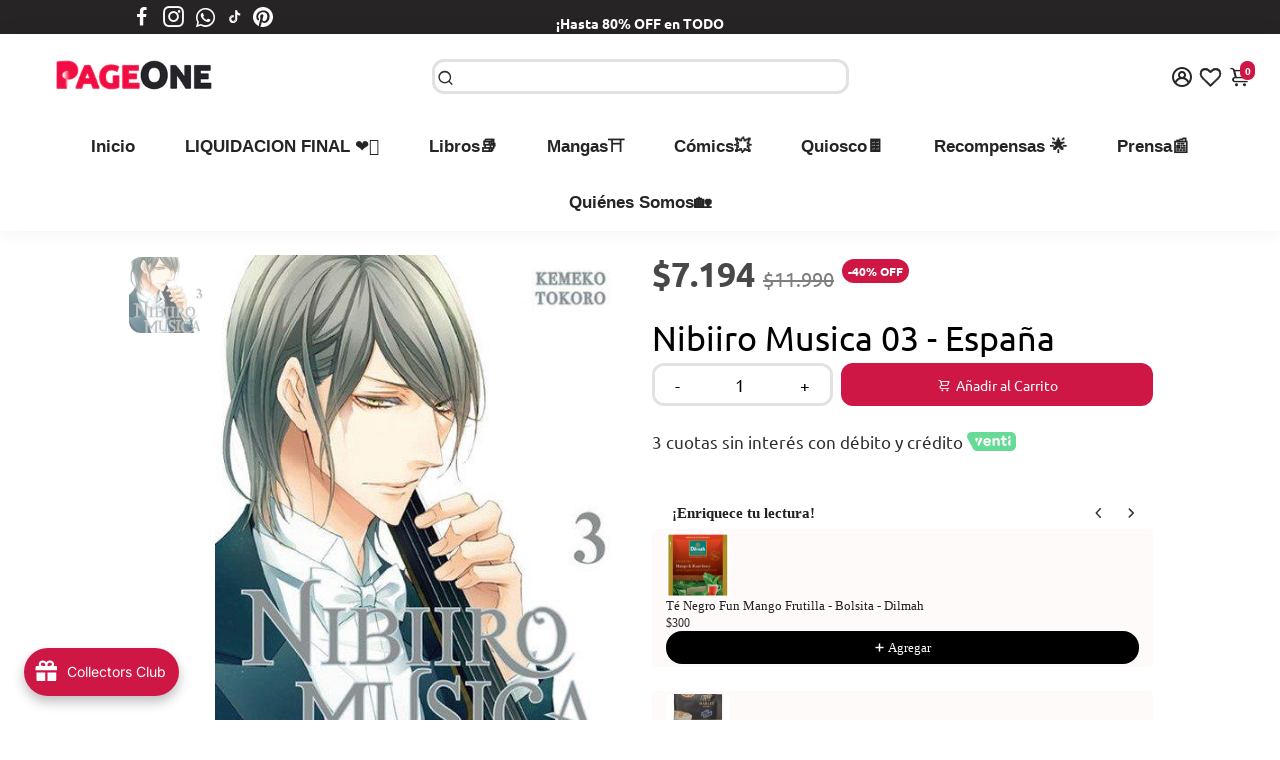

--- FILE ---
content_type: text/html; charset=utf-8
request_url: https://pageone.cl/products/nibiiro-musica-03-espana
body_size: 92645
content:
<!doctype html>
<script type="text/javascript">
    adroll_adv_id = "SP6SQVU7ZRAQ5AHCFLDMOO";
    adroll_pix_id = "F62QJG7QBNH6FPBXHJV64B";
    adroll_version = "2.0";

    (function(w, d, e, o, a) {
        w.__adroll_loaded = true;
        w.adroll = w.adroll || [];
        w.adroll.f = [ 'setProperties', 'identify', 'track' ];
        var roundtripUrl = "https://s.adroll.com/j/" + adroll_adv_id
                + "/roundtrip.js";
        for (a = 0; a < w.adroll.f.length; a++) {
            w.adroll[w.adroll.f[a]] = w.adroll[w.adroll.f[a]] || (function(n) {
                return function() {
                    w.adroll.push([ n, arguments ])
                }
            })(w.adroll.f[a])
        }

        e = d.createElement('script');
        o = d.getElementsByTagName('script')[0];
        e.async = 1;
        e.src = roundtripUrl;
        o.parentNode.insertBefore(e, o);
    })(window, document);
    adroll.track("pageView");
</script>
<html>
  <head>
    <script src="//searchserverapi.com/widgets/shopify/init.js?a=2S8d5e8d0G"></script>
    
<!--
888888b.                              888                88888888888 888                                      
888  "88b                             888                    888     888                                      
888  .88P                             888                    888     888                                      
8888888K.   .d88b.   .d88b.  .d8888b  888888 .d88b.  888d888 888     88888b.   .d88b.  88888b.d88b.   .d88b.  
888  "Y88b d88""88b d88""88b 88K      888   d8P  Y8b 888P"   888     888 "88b d8P  Y8b 888 "888 "88b d8P  Y8b 
888    888 888  888 888  888 "Y8888b. 888   88888888 888     888     888  888 88888888 888  888  888 88888888 
888   d88P Y88..88P Y88..88P      X88 Y88b. Y8b.     888     888     888  888 Y8b.     888  888  888 Y8b.     
8888888P"   "Y88P"   "Y88P"   88888P'  "Y888 "Y8888  888     888     888  888  "Y8888  888  888  888  "Y8888  
-->
    <title>
      Nibiiro Musica 03 - España
      &ndash; Page One
    </title>
    
    <meta name="description" content="Idioma: Español España Editorial: IVREA España Formato: Tapa blanda con sobrecubierta Género: Manga - Romance - Boys&#39; Love - Recuentos de la vida - Drama Autor: Kemeko Tokoro Edad de lectura: 16 años y más. Takuma Sato trabaja como ayudante terapéutico, intentando facilitarles la vida a sus pacientes. En cierta ocasión" />
    
    <link rel="canonical" href="https://pageone.cl/products/nibiiro-musica-03-espana" />
    <link href="https://static.boostertheme.co" rel="preconnect" crossorigin>
    <link rel="dns-prefetch" href="//static.boostertheme.co">
    <link href="https://theme.boostertheme.com" rel="preconnect" crossorigin>
    <link rel="dns-prefetch" href="//theme.boostertheme.com">
     
<link rel="stylesheet" type="text/css" href="//cdn.jsdelivr.net/npm/slick-carousel@1.8.1/slick/slick-theme.css"/>
    <!-- Add the slick-theme.css if you want default styling -->
<link rel="stylesheet" type="text/css" href="//cdn.jsdelivr.net/npm/slick-carousel@1.8.1/slick/slick.css"/>
<!-- Add the slick-theme.css if you want default styling -->
    <meta charset="utf-8">
    <meta http-equiv="X-UA-Compatible" content="IE=edge,chrome=1">
    <meta name="viewport" content="width=device-width,initial-scale=1,shrink-to-fit=no">

    


    <link rel="apple-touch-icon" sizes="180x180" href="//pageone.cl/cdn/shop/files/Isotipo_2_b6edf8be-3c7c-4205-bb00-d74dfd7a2a02_180x180_crop_center.png?v=1629576764">
    <link rel="icon" type="image/png" sizes="32x32" href="//pageone.cl/cdn/shop/files/Isotipo_2_b6edf8be-3c7c-4205-bb00-d74dfd7a2a02_32x32_crop_center.png?v=1629576764">
    <link rel="icon" type="image/png" sizes="16x16" href="//pageone.cl/cdn/shop/files/Isotipo_2_b6edf8be-3c7c-4205-bb00-d74dfd7a2a02_16x16_crop_center.png?v=1629576764">
    <link rel="manifest" href="//pageone.cl/cdn/shop/t/87/assets/site.webmanifest?v=95698231130488075141696133564">
    <meta name="msapplication-TileColor" content="">
    <meta name="theme-color" content=">


<script src="//searchserverapi.com/widgets/shopify/init.js?a=2S8d5e8d0G"></script>

    <script>window.performance && window.performance.mark && window.performance.mark('shopify.content_for_header.start');</script><meta name="google-site-verification" content="Rf0aiC1kLIe4vNUKoEfqFhM6jaLSz29WAst9ccMVPSg">
<meta name="facebook-domain-verification" content="cr3k9emwpwe1mq8l4f4m8rjt5ic680">
<meta id="shopify-digital-wallet" name="shopify-digital-wallet" content="/25457262655/digital_wallets/dialog">
<link rel="alternate" type="application/json+oembed" href="https://pageone.cl/products/nibiiro-musica-03-espana.oembed">
<script async="async" src="/checkouts/internal/preloads.js?locale=es-CL"></script>
<script id="shopify-features" type="application/json">{"accessToken":"ca408d1275487ce03992477b15a25783","betas":["rich-media-storefront-analytics"],"domain":"pageone.cl","predictiveSearch":true,"shopId":25457262655,"locale":"es"}</script>
<script>var Shopify = Shopify || {};
Shopify.shop = "desacordes.myshopify.com";
Shopify.locale = "es";
Shopify.currency = {"active":"CLP","rate":"1.0"};
Shopify.country = "CL";
Shopify.theme = {"name":"Booster 6.1.0 - Optimizado y Mejorado","id":132842160314,"schema_name":"Booster-6.1.0","schema_version":"6.1.0","theme_store_id":null,"role":"main"};
Shopify.theme.handle = "null";
Shopify.theme.style = {"id":null,"handle":null};
Shopify.cdnHost = "pageone.cl/cdn";
Shopify.routes = Shopify.routes || {};
Shopify.routes.root = "/";</script>
<script type="module">!function(o){(o.Shopify=o.Shopify||{}).modules=!0}(window);</script>
<script>!function(o){function n(){var o=[];function n(){o.push(Array.prototype.slice.apply(arguments))}return n.q=o,n}var t=o.Shopify=o.Shopify||{};t.loadFeatures=n(),t.autoloadFeatures=n()}(window);</script>
<script id="shop-js-analytics" type="application/json">{"pageType":"product"}</script>
<script defer="defer" async type="module" src="//pageone.cl/cdn/shopifycloud/shop-js/modules/v2/client.init-shop-cart-sync_2Gr3Q33f.es.esm.js"></script>
<script defer="defer" async type="module" src="//pageone.cl/cdn/shopifycloud/shop-js/modules/v2/chunk.common_noJfOIa7.esm.js"></script>
<script defer="defer" async type="module" src="//pageone.cl/cdn/shopifycloud/shop-js/modules/v2/chunk.modal_Deo2FJQo.esm.js"></script>
<script type="module">
  await import("//pageone.cl/cdn/shopifycloud/shop-js/modules/v2/client.init-shop-cart-sync_2Gr3Q33f.es.esm.js");
await import("//pageone.cl/cdn/shopifycloud/shop-js/modules/v2/chunk.common_noJfOIa7.esm.js");
await import("//pageone.cl/cdn/shopifycloud/shop-js/modules/v2/chunk.modal_Deo2FJQo.esm.js");

  window.Shopify.SignInWithShop?.initShopCartSync?.({"fedCMEnabled":true,"windoidEnabled":true});

</script>
<script>(function() {
  var isLoaded = false;
  function asyncLoad() {
    if (isLoaded) return;
    isLoaded = true;
    var urls = ["https:\/\/joy.avada.io\/scripttag\/avada-joy-tracking.min.js?shop=desacordes.myshopify.com","https:\/\/appv2.sweethelp.io\/sweet-help.js?shop=desacordes.myshopify.com","https:\/\/searchanise-ef84.kxcdn.com\/widgets\/shopify\/init.js?a=2S8d5e8d0G\u0026shop=desacordes.myshopify.com"];
    for (var i = 0; i < urls.length; i++) {
      var s = document.createElement('script');
      s.type = 'text/javascript';
      s.async = true;
      s.src = urls[i];
      var x = document.getElementsByTagName('script')[0];
      x.parentNode.insertBefore(s, x);
    }
  };
  if(window.attachEvent) {
    window.attachEvent('onload', asyncLoad);
  } else {
    window.addEventListener('load', asyncLoad, false);
  }
})();</script>
<script id="__st">var __st={"a":25457262655,"offset":-10800,"reqid":"4bbf8e32-de45-4b0c-b74e-8678c3996531-1769216087","pageurl":"pageone.cl\/products\/nibiiro-musica-03-espana","u":"f7128a0bc814","p":"product","rtyp":"product","rid":6180167581882};</script>
<script>window.ShopifyPaypalV4VisibilityTracking = true;</script>
<script id="captcha-bootstrap">!function(){'use strict';const t='contact',e='account',n='new_comment',o=[[t,t],['blogs',n],['comments',n],[t,'customer']],c=[[e,'customer_login'],[e,'guest_login'],[e,'recover_customer_password'],[e,'create_customer']],r=t=>t.map((([t,e])=>`form[action*='/${t}']:not([data-nocaptcha='true']) input[name='form_type'][value='${e}']`)).join(','),a=t=>()=>t?[...document.querySelectorAll(t)].map((t=>t.form)):[];function s(){const t=[...o],e=r(t);return a(e)}const i='password',u='form_key',d=['recaptcha-v3-token','g-recaptcha-response','h-captcha-response',i],f=()=>{try{return window.sessionStorage}catch{return}},m='__shopify_v',_=t=>t.elements[u];function p(t,e,n=!1){try{const o=window.sessionStorage,c=JSON.parse(o.getItem(e)),{data:r}=function(t){const{data:e,action:n}=t;return t[m]||n?{data:e,action:n}:{data:t,action:n}}(c);for(const[e,n]of Object.entries(r))t.elements[e]&&(t.elements[e].value=n);n&&o.removeItem(e)}catch(o){console.error('form repopulation failed',{error:o})}}const l='form_type',E='cptcha';function T(t){t.dataset[E]=!0}const w=window,h=w.document,L='Shopify',v='ce_forms',y='captcha';let A=!1;((t,e)=>{const n=(g='f06e6c50-85a8-45c8-87d0-21a2b65856fe',I='https://cdn.shopify.com/shopifycloud/storefront-forms-hcaptcha/ce_storefront_forms_captcha_hcaptcha.v1.5.2.iife.js',D={infoText:'Protegido por hCaptcha',privacyText:'Privacidad',termsText:'Términos'},(t,e,n)=>{const o=w[L][v],c=o.bindForm;if(c)return c(t,g,e,D).then(n);var r;o.q.push([[t,g,e,D],n]),r=I,A||(h.body.append(Object.assign(h.createElement('script'),{id:'captcha-provider',async:!0,src:r})),A=!0)});var g,I,D;w[L]=w[L]||{},w[L][v]=w[L][v]||{},w[L][v].q=[],w[L][y]=w[L][y]||{},w[L][y].protect=function(t,e){n(t,void 0,e),T(t)},Object.freeze(w[L][y]),function(t,e,n,w,h,L){const[v,y,A,g]=function(t,e,n){const i=e?o:[],u=t?c:[],d=[...i,...u],f=r(d),m=r(i),_=r(d.filter((([t,e])=>n.includes(e))));return[a(f),a(m),a(_),s()]}(w,h,L),I=t=>{const e=t.target;return e instanceof HTMLFormElement?e:e&&e.form},D=t=>v().includes(t);t.addEventListener('submit',(t=>{const e=I(t);if(!e)return;const n=D(e)&&!e.dataset.hcaptchaBound&&!e.dataset.recaptchaBound,o=_(e),c=g().includes(e)&&(!o||!o.value);(n||c)&&t.preventDefault(),c&&!n&&(function(t){try{if(!f())return;!function(t){const e=f();if(!e)return;const n=_(t);if(!n)return;const o=n.value;o&&e.removeItem(o)}(t);const e=Array.from(Array(32),(()=>Math.random().toString(36)[2])).join('');!function(t,e){_(t)||t.append(Object.assign(document.createElement('input'),{type:'hidden',name:u})),t.elements[u].value=e}(t,e),function(t,e){const n=f();if(!n)return;const o=[...t.querySelectorAll(`input[type='${i}']`)].map((({name:t})=>t)),c=[...d,...o],r={};for(const[a,s]of new FormData(t).entries())c.includes(a)||(r[a]=s);n.setItem(e,JSON.stringify({[m]:1,action:t.action,data:r}))}(t,e)}catch(e){console.error('failed to persist form',e)}}(e),e.submit())}));const S=(t,e)=>{t&&!t.dataset[E]&&(n(t,e.some((e=>e===t))),T(t))};for(const o of['focusin','change'])t.addEventListener(o,(t=>{const e=I(t);D(e)&&S(e,y())}));const B=e.get('form_key'),M=e.get(l),P=B&&M;t.addEventListener('DOMContentLoaded',(()=>{const t=y();if(P)for(const e of t)e.elements[l].value===M&&p(e,B);[...new Set([...A(),...v().filter((t=>'true'===t.dataset.shopifyCaptcha))])].forEach((e=>S(e,t)))}))}(h,new URLSearchParams(w.location.search),n,t,e,['guest_login'])})(!0,!0)}();</script>
<script integrity="sha256-4kQ18oKyAcykRKYeNunJcIwy7WH5gtpwJnB7kiuLZ1E=" data-source-attribution="shopify.loadfeatures" defer="defer" src="//pageone.cl/cdn/shopifycloud/storefront/assets/storefront/load_feature-a0a9edcb.js" crossorigin="anonymous"></script>
<script data-source-attribution="shopify.dynamic_checkout.dynamic.init">var Shopify=Shopify||{};Shopify.PaymentButton=Shopify.PaymentButton||{isStorefrontPortableWallets:!0,init:function(){window.Shopify.PaymentButton.init=function(){};var t=document.createElement("script");t.src="https://pageone.cl/cdn/shopifycloud/portable-wallets/latest/portable-wallets.es.js",t.type="module",document.head.appendChild(t)}};
</script>
<script data-source-attribution="shopify.dynamic_checkout.buyer_consent">
  function portableWalletsHideBuyerConsent(e){var t=document.getElementById("shopify-buyer-consent"),n=document.getElementById("shopify-subscription-policy-button");t&&n&&(t.classList.add("hidden"),t.setAttribute("aria-hidden","true"),n.removeEventListener("click",e))}function portableWalletsShowBuyerConsent(e){var t=document.getElementById("shopify-buyer-consent"),n=document.getElementById("shopify-subscription-policy-button");t&&n&&(t.classList.remove("hidden"),t.removeAttribute("aria-hidden"),n.addEventListener("click",e))}window.Shopify?.PaymentButton&&(window.Shopify.PaymentButton.hideBuyerConsent=portableWalletsHideBuyerConsent,window.Shopify.PaymentButton.showBuyerConsent=portableWalletsShowBuyerConsent);
</script>
<script data-source-attribution="shopify.dynamic_checkout.cart.bootstrap">document.addEventListener("DOMContentLoaded",(function(){function t(){return document.querySelector("shopify-accelerated-checkout-cart, shopify-accelerated-checkout")}if(t())Shopify.PaymentButton.init();else{new MutationObserver((function(e,n){t()&&(Shopify.PaymentButton.init(),n.disconnect())})).observe(document.body,{childList:!0,subtree:!0})}}));
</script>

<script>window.performance && window.performance.mark && window.performance.mark('shopify.content_for_header.end');</script>

    <style>
               @font-face {
  font-family: Ubuntu;
  font-weight: 700;
  font-style: normal;
  src: url("//pageone.cl/cdn/fonts/ubuntu/ubuntu_n7.4a6a6a4bfdf210d52361d51ed5ba695d22312936.woff2") format("woff2"),
       url("//pageone.cl/cdn/fonts/ubuntu/ubuntu_n7.fa4aeac3536c478d3ad5cc842b960c40fcfddac6.woff") format("woff");
font-display: swap;}
      @font-face {
  font-family: Ubuntu;
  font-weight: 400;
  font-style: normal;
  src: url("//pageone.cl/cdn/fonts/ubuntu/ubuntu_n4.2c466c9d72970fbeeea5774a5658b256f03b28fd.woff2") format("woff2"),
       url("//pageone.cl/cdn/fonts/ubuntu/ubuntu_n4.7d58d3bbaa6e4145f1df3f31b336b0f96f56885c.woff") format("woff");
font-display: swap;}
          @font-face {
  font-family: Ubuntu;
  font-weight: 700;
  font-style: normal;
  src: url("//pageone.cl/cdn/fonts/ubuntu/ubuntu_n7.4a6a6a4bfdf210d52361d51ed5ba695d22312936.woff2") format("woff2"),
       url("//pageone.cl/cdn/fonts/ubuntu/ubuntu_n7.fa4aeac3536c478d3ad5cc842b960c40fcfddac6.woff") format("woff");
font-display: swap;}
 :root{--baseFont: Ubuntu, sans-serif;--titleFont: Ubuntu, sans-serif;--smallFontSize: 14px;--baseFontSize: 17px;--mediumFontSize: 34px;--mediumSubtitleFontSize: 27.2px;--bigFontSize: 48px;--headingFontSize: 34px;--subHeadingFontSize: 18px;--bodyBackgroundColor: #ffffff;--textColor:  #303030;--titleColor: #000000;--secondaryBodyBackgroundColor: #efefef;--secondaryTextColor: #202626;--linkColor: #000d1d;--gLinkColor: #000d1d;--accentColor: #cf1745;--accentColor005: rgba(207, 23, 69, 0.05);--accentColor01: rgba(207, 23, 69, 0.1);--accentColor025: rgba(207, 23, 69, 0.25);--accentColor05: rgba(207, 23, 69, 0.5);--accentColor075: rgba(207, 23, 69, 0.75);--accentTextColor: #ffffff;--secondaryAccentColor: #303030;--secondaryAccentTextColor: #ffffff;--disabledBackgroundColor: ;--disabledTextColor: ;--alertColor: #ef0000;--alertColor005: rgba(239, 0, 0, 0.05);--borderRadius: 6px;--borderRadiusSmall: 12px;--cardPadding: 14px;--maxwidth:1050px;;--inputFill: #ffffff;--inputContent: #000000}*{box-sizing:border-box;backface-visibility:hidden}html{-webkit-text-size-adjust:100%}body{margin:0}main{display:block}hr{box-sizing:content-box;height:0;overflow:visible}pre{font-family:monospace, monospace;font-size:1em}a{background-color:transparent}abbr[title]{border-bottom:none;text-decoration:underline;text-decoration:underline dotted}b,strong{font-weight:bolder}code,kbd,samp{font-family:monospace, monospace;font-size:1em}small{font-size:80%}sub,sup{font-size:75%;line-height:0;position:relative;vertical-align:baseline}sub{bottom:-0.25em}sup{top:-0.5em}img{border-style:none;max-width:100%;height:auto}button,input,optgroup,select,textarea{font-family:inherit;font-size:100%;line-height:1.15;margin:0;background:var(--inputFill);color:var(--inputContent);border:3px solid #e2e2e2;border-radius:var(--borderRadiusSmall)}button:hover,select:hover{cursor:pointer}button,input{overflow:visible}button,select{text-transform:none}button,[type="button"],[type="reset"],[type="submit"]{-webkit-appearance:button}button::-moz-focus-inner,[type="button"]::-moz-focus-inner,[type="reset"]::-moz-focus-inner,[type="submit"]::-moz-focus-inner{border-style:none;padding:0}button:-moz-focusring,[type="button"]:-moz-focusring,[type="reset"]:-moz-focusring,[type="submit"]:-moz-focusring{outline:1px dotted ButtonText}fieldset{padding:0.35em 0.75em 0.625em}legend{box-sizing:border-box;color:inherit;display:table;max-width:100%;padding:0;white-space:normal}progress{vertical-align:baseline}textarea{overflow:auto}[type="checkbox"],[type="radio"]{box-sizing:border-box;padding:0}[type="number"]::-webkit-inner-spin-button,[type="number"]::-webkit-outer-spin-button{height:auto}[type="search"]{-webkit-appearance:textfield;outline-offset:-2px}[type="search"]::-webkit-search-decoration{-webkit-appearance:none}::-webkit-file-upload-button{-webkit-appearance:button;font:inherit}details{display:block}summary{display:list-item}template{display:none}[hidden]{display:none}:focus{outline:0}select:focus,input:focus{border:3px solid darken(#e2e2e2, 20%)}[class^="col"] p{width:100%}.container-fluid,.container{margin-right:auto;margin-left:auto}.row-container{margin:auto auto}.row{position:relative;display:-webkit-box;display:-ms-flexbox;display:flex;-webkit-box-flex:0;-ms-flex:0 1 auto;flex:0 1 auto;-webkit-box-orient:horizontal;-webkit-box-direction:normal;-ms-flex-direction:row;flex-direction:row;-ms-flex-wrap:wrap;flex-wrap:wrap;width:100%}.row.reverse{-webkit-box-orient:horizontal;-webkit-box-direction:reverse;-ms-flex-direction:row-reverse;flex-direction:row-reverse}.col.reverse{-webkit-box-orient:vertical;-webkit-box-direction:reverse;-ms-flex-direction:column-reverse;flex-direction:column-reverse}.hide{display:none !important}.col-min,.col,.col-1,.col-2,.col-3,.col-4,.col-5,.col-6,.col-7,.col-8,.col-9,.col-10,.col-11,.col-12,.col-offset-0,.col-offset-1,.col-offset-2,.col-offset-3,.col-offset-4,.col-offset-5,.col-offset-6,.col-offset-7,.col-offset-8,.col-offset-9,.col-offset-10,.col-offset-11,.col-offset-12{display:flex;-webkit-box-flex:0;-ms-flex:0 0 auto;flex:0 0 auto;padding-right:12px;padding-left:12px}.col-min{max-width:100%}.col{-webkit-box-flex:1;-ms-flex-positive:1;flex-grow:1;-ms-flex-preferred-size:0;flex-basis:0;max-width:100%}.col-1{-ms-flex-preferred-size:8.33333333%;flex-basis:8.33333333%;max-width:8.33333333%}.col-2{-ms-flex-preferred-size:16.66666667%;flex-basis:16.66666667%;max-width:16.66666667%}.col-3{-ms-flex-preferred-size:25%;flex-basis:25%;max-width:25%}.col-4{-ms-flex-preferred-size:33.33333333%;flex-basis:33.33333333%;max-width:33.33333333%}.col-5{-ms-flex-preferred-size:41.66666667%;flex-basis:41.66666667%;max-width:41.66666667%}.col-6{-ms-flex-preferred-size:50%;flex-basis:50%;max-width:50%}.col-7{-ms-flex-preferred-size:58.33333333%;flex-basis:58.33333333%;max-width:58.33333333%}.col-8{-ms-flex-preferred-size:66.66666667%;flex-basis:66.66666667%;max-width:66.66666667%}.col-9{-ms-flex-preferred-size:75%;flex-basis:75%;max-width:75%}.col-10{-ms-flex-preferred-size:83.33333333%;flex-basis:83.33333333%;max-width:83.33333333%}.col-11{-ms-flex-preferred-size:91.66666667%;flex-basis:91.66666667%;max-width:91.66666667%}.col-12{-ms-flex-preferred-size:100%;flex-basis:100%;max-width:100%}.col-offset-0{margin-left:0}.col-offset-1{margin-left:8.33333333%}.col-offset-2{margin-left:16.66666667%}.col-offset-3{margin-left:25%}.col-offset-4{margin-left:33.33333333%}.col-offset-5{margin-left:41.66666667%}.col-offset-6{margin-left:50%}.col-offset-7{margin-left:58.33333333%}.col-offset-8{margin-left:66.66666667%}.col-offset-9{margin-left:75%}.col-offset-10{margin-left:83.33333333%}.col-offset-11{margin-left:91.66666667%}.start{-webkit-box-pack:start;-ms-flex-pack:start;justify-content:flex-start;justify-items:flex-start;text-align:left;text-align:start}.center{-webkit-box-pack:center;-ms-flex-pack:center;justify-content:center;justify-items:center;text-align:center}.end{-webkit-box-pack:end;-ms-flex-pack:end;justify-content:flex-end;justify-items:flex-end;text-align:right;text-align:end}.top{-webkit-box-align:start;-ms-flex-align:start;align-items:flex-start;align-content:flex-start}.middle{-webkit-box-align:center;-ms-flex-align:center;align-items:center;align-content:center}.bottom{-webkit-box-align:end;-ms-flex-align:end;align-items:flex-end;align-content:flex-end}.around{-ms-flex-pack:distribute;justify-content:space-around}.between{-webkit-box-pack:justify;-ms-flex-pack:justify;justify-content:space-between}.first{-webkit-box-ordinal-group:0;-ms-flex-order:-1;order:-1}.last{-webkit-box-ordinal-group:2;-ms-flex-order:1;order:1}@media only screen and (min-width: 600px){.col-sm-min,.col-sm,.col-sm-1,.col-sm-2,.col-sm-3,.col-sm-4,.col-sm-5,.col-sm-6,.col-sm-7,.col-sm-8,.col-sm-9,.col-sm-10,.col-sm-11,.col-sm-12,.col-sm-offset-0,.col-sm-offset-1,.col-sm-offset-2,.col-sm-offset-3,.col-sm-offset-4,.col-sm-offset-5,.col-sm-offset-6,.col-sm-offset-7,.col-sm-offset-8,.col-sm-offset-9,.col-sm-offset-10,.col-sm-offset-11,.col-sm-offset-12{display:flex;-webkit-box-flex:0;-ms-flex:0 0 auto;flex:0 0 auto;padding-right:12px;padding-left:12px}.col-sm{-webkit-box-flex:1;-ms-flex-positive:1;flex-grow:1;-ms-flex-preferred-size:0;flex-basis:0;max-width:100%}.col-sm-1{-ms-flex-preferred-size:8.33333333%;flex-basis:8.33333333%;max-width:8.33333333%}.col-sm-2{-ms-flex-preferred-size:16.66666667%;flex-basis:16.66666667%;max-width:16.66666667%}.col-sm-3{-ms-flex-preferred-size:25%;flex-basis:25%;max-width:25%}.col-sm-4{-ms-flex-preferred-size:33.33333333%;flex-basis:33.33333333%;max-width:33.33333333%}.col-sm-5{-ms-flex-preferred-size:41.66666667%;flex-basis:41.66666667%;max-width:41.66666667%}.col-sm-6{-ms-flex-preferred-size:50%;flex-basis:50%;max-width:50%}.col-sm-7{-ms-flex-preferred-size:58.33333333%;flex-basis:58.33333333%;max-width:58.33333333%}.col-sm-8{-ms-flex-preferred-size:66.66666667%;flex-basis:66.66666667%;max-width:66.66666667%}.col-sm-9{-ms-flex-preferred-size:75%;flex-basis:75%;max-width:75%}.col-sm-10{-ms-flex-preferred-size:83.33333333%;flex-basis:83.33333333%;max-width:83.33333333%}.col-sm-11{-ms-flex-preferred-size:91.66666667%;flex-basis:91.66666667%;max-width:91.66666667%}.col-sm-12{-ms-flex-preferred-size:100%;flex-basis:100%;max-width:100%}.col-sm-offset-0{margin-left:0}.col-sm-offset-1{margin-left:8.33333333%}.col-sm-offset-2{margin-left:16.66666667%}.col-sm-offset-3{margin-left:25%}.col-sm-offset-4{margin-left:33.33333333%}.col-sm-offset-5{margin-left:41.66666667%}.col-sm-offset-6{margin-left:50%}.col-sm-offset-7{margin-left:58.33333333%}.col-sm-offset-8{margin-left:66.66666667%}.col-sm-offset-9{margin-left:75%}.col-sm-offset-10{margin-left:83.33333333%}.col-sm-offset-11{margin-left:91.66666667%}.start-sm{-webkit-box-pack:start;-ms-flex-pack:start;justify-content:flex-start;text-align:left;text-align:start}.center-sm{-webkit-box-pack:center;-ms-flex-pack:center;justify-content:center;text-align:center}.end-sm{-webkit-box-pack:end;-ms-flex-pack:end;justify-content:flex-end;text-align:right;text-align:end}.top-sm{-webkit-box-align:start;-ms-flex-align:start;align-items:flex-start}.middle-sm{-webkit-box-align:center;-ms-flex-align:center;align-items:center}.bottom-sm{-webkit-box-align:end;-ms-flex-align:end;align-items:flex-end}.around-sm{-ms-flex-pack:distribute;justify-content:space-around}.between-sm{-webkit-box-pack:justify;-ms-flex-pack:justify;justify-content:space-between}.first-sm{-webkit-box-ordinal-group:0;-ms-flex-order:-1;order:-1}.last-sm{-webkit-box-ordinal-group:2;-ms-flex-order:1;order:1}}@media only screen and (min-width: 768px){.col-md-min,.col-md,.col-md-1,.col-md-2,.col-md-3,.col-md-4,.col-md-5,.col-md-6,.col-md-7,.col-md-8,.col-md-9,.col-md-10,.col-md-11,.col-md-12,.col-md-1-5,.col-md-offset-0,.col-md-offset-1,.col-md-offset-2,.col-md-offset-3,.col-md-offset-4,.col-md-offset-5,.col-md-offset-6,.col-md-offset-7,.col-md-offset-8,.col-md-offset-9,.col-md-offset-10,.col-md-offset-11,.col-md-offset-12{display:flex;-webkit-box-flex:0;-ms-flex:0 0 auto;flex:0 0 auto;padding-right:12px;padding-left:12px}.col-md{-webkit-box-flex:1;-ms-flex-positive:1;flex-grow:1;-ms-flex-preferred-size:0;flex-basis:0;max-width:100%}.col-md-1-5{-ms-flex-preferred-size:20%;flex-basis:20%;max-width:20%}.col-md-1{-ms-flex-preferred-size:8.33333333%;flex-basis:8.33333333%;max-width:8.33333333%}.col-md-2{-ms-flex-preferred-size:16.66666667%;flex-basis:16.66666667%;max-width:16.66666667%}.col-md-3{-ms-flex-preferred-size:25%;flex-basis:25%;max-width:25%}.col-md-4{-ms-flex-preferred-size:33.33333333%;flex-basis:33.33333333%;max-width:33.33333333%}.col-md-5{-ms-flex-preferred-size:41.66666667%;flex-basis:41.66666667%;max-width:41.66666667%}.col-md-6{-ms-flex-preferred-size:50%;flex-basis:50%;max-width:50%}.col-md-7{-ms-flex-preferred-size:58.33333333%;flex-basis:58.33333333%;max-width:58.33333333%}.col-md-8{-ms-flex-preferred-size:66.66666667%;flex-basis:66.66666667%;max-width:66.66666667%}.col-md-9{-ms-flex-preferred-size:75%;flex-basis:75%;max-width:75%}.col-md-10{-ms-flex-preferred-size:83.33333333%;flex-basis:83.33333333%;max-width:83.33333333%}.col-md-11{-ms-flex-preferred-size:91.66666667%;flex-basis:91.66666667%;max-width:91.66666667%}.col-md-12{-ms-flex-preferred-size:100%;flex-basis:100%;max-width:100%}.col-md-offset-0{margin-left:0}.col-md-offset-1{margin-left:8.33333333%}.col-md-offset-2{margin-left:16.66666667%}.col-md-offset-3{margin-left:25%}.col-md-offset-4{margin-left:33.33333333%}.col-md-offset-5{margin-left:41.66666667%}.col-md-offset-6{margin-left:50%}.col-md-offset-7{margin-left:58.33333333%}.col-md-offset-8{margin-left:66.66666667%}.col-md-offset-9{margin-left:75%}.col-md-offset-10{margin-left:83.33333333%}.col-md-offset-11{margin-left:91.66666667%}.start-md{-webkit-box-pack:start;-ms-flex-pack:start;justify-content:flex-start;text-align:left;text-align:start}.center-md{-webkit-box-pack:center;-ms-flex-pack:center;justify-content:center;text-align:center}.end-md{-webkit-box-pack:end;-ms-flex-pack:end;justify-content:flex-end;text-align:right;text-align:end}.top-md{-webkit-box-align:start;-ms-flex-align:start;align-items:flex-start}.middle-md{-webkit-box-align:center;-ms-flex-align:center;align-items:center}.bottom-md{-webkit-box-align:end;-ms-flex-align:end;align-items:flex-end}.around-md{-ms-flex-pack:distribute;justify-content:space-around}.between-md{-webkit-box-pack:justify;-ms-flex-pack:justify;justify-content:space-between}.first-md{-webkit-box-ordinal-group:0;-ms-flex-order:-1;order:-1}.last-md{-webkit-box-ordinal-group:2;-ms-flex-order:1;order:1}}@media only screen and (min-width: 1024px){.col-lg-min,.col-lg,.col-lg-1,.col-lg-2,.col-lg-3,.col-lg-4,.col-lg-5,.col-lg-1-5,.col-lg-6,.col-lg-7,.col-lg-8,.col-lg-9,.col-lg-10,.col-lg-11,.col-lg-12,.col-lg-offset-0,.col-lg-offset-1,.col-lg-offset-2,.col-lg-offset-3,.col-lg-offset-4,.col-lg-offset-5,.col-lg-offset-6,.col-lg-offset-7,.col-lg-offset-8,.col-lg-offset-9,.col-lg-offset-10,.col-lg-offset-11,.col-lg-offset-12{display:flex;-webkit-box-flex:0;-ms-flex:0 0 auto;flex:0 0 auto;padding-right:12px;padding-left:12px}.col-lg{-webkit-box-flex:1;-ms-flex-positive:1;flex-grow:1;-ms-flex-preferred-size:0;flex-basis:0;max-width:100%}.col-lg-1{-ms-flex-preferred-size:8.33333333%;flex-basis:8.33333333%;max-width:8.33333333%}.col-lg-2{-ms-flex-preferred-size:16.66666667%;flex-basis:16.66666667%;max-width:16.66666667%}.col-lg-1-5{-ms-flex-preferred-size:20%;flex-basis:20%;max-width:20%}.col-lg-3{-ms-flex-preferred-size:25%;flex-basis:25%;max-width:25%}.col-lg-4{-ms-flex-preferred-size:33.33333333%;flex-basis:33.33333333%;max-width:33.33333333%}.col-lg-5{-ms-flex-preferred-size:41.66666667%;flex-basis:41.66666667%;max-width:41.66666667%}.col-lg-6{-ms-flex-preferred-size:50%;flex-basis:50%;max-width:50%}.col-lg-7{-ms-flex-preferred-size:58.33333333%;flex-basis:58.33333333%;max-width:58.33333333%}.col-lg-8{-ms-flex-preferred-size:66.66666667%;flex-basis:66.66666667%;max-width:66.66666667%}.col-lg-9{-ms-flex-preferred-size:75%;flex-basis:75%;max-width:75%}.col-lg-10{-ms-flex-preferred-size:83.33333333%;flex-basis:83.33333333%;max-width:83.33333333%}.col-lg-11{-ms-flex-preferred-size:91.66666667%;flex-basis:91.66666667%;max-width:91.66666667%}.col-lg-12{-ms-flex-preferred-size:100%;flex-basis:100%;max-width:100%}.col-lg-offset-0{margin-left:0}.col-lg-offset-1{margin-left:8.33333333%}.col-lg-offset-2{margin-left:16.66666667%}.col-lg-offset-3{margin-left:25%}.col-lg-offset-4{margin-left:33.33333333%}.col-lg-offset-5{margin-left:41.66666667%}.col-lg-offset-6{margin-left:50%}.col-lg-offset-7{margin-left:58.33333333%}.col-lg-offset-8{margin-left:66.66666667%}.col-lg-offset-9{margin-left:75%}.col-lg-offset-10{margin-left:83.33333333%}.col-lg-offset-11{margin-left:91.66666667%}.start-lg{-webkit-box-pack:start;-ms-flex-pack:start;justify-content:flex-start;text-align:left;text-align:start}.center-lg{-webkit-box-pack:center;-ms-flex-pack:center;justify-content:center;text-align:center}.end-lg{-webkit-box-pack:end;-ms-flex-pack:end;justify-content:flex-end;text-align:right;text-align:end}.top-lg{-webkit-box-align:start;-ms-flex-align:start;align-items:flex-start}.middle-lg{-webkit-box-align:center;-ms-flex-align:center;align-items:center}.bottom-lg{-webkit-box-align:end;-ms-flex-align:end;align-items:flex-end}.around-lg{-ms-flex-pack:distribute;justify-content:space-around}.between-lg{-webkit-box-pack:justify;-ms-flex-pack:justify;justify-content:space-between}.first-lg{-webkit-box-ordinal-group:0;-ms-flex-order:-1;order:-1}.last-lg{-webkit-box-ordinal-group:2;-ms-flex-order:1;order:1}}.primaryCombo{background-color:var(--accentColor);color:var(--accentTextColor)}.primaryCombo--reversed{background-color:var(--accentTextColor);color:var(--accentColor)}.secondaryCombo{background-color:var(--secondaryAccentColor);color:var(--secondaryAccentTextColor)}.secondaryCombo--reversed{background-color:var(--secondaryAccentTextColor);color:var(--secondaryAccentColor)}.unflex{display:block}.flex{display:flex}::-moz-selection{color:var(--accentTextColor);background:var(--accentColor)}::selection{color:var(--accentTextColor);background:var(--accentColor)}table{border:1px inset transparent;border-collapse:collapse}td,th{padding:16px}tr{transition:background-color 0.15s}tr:nth-child(even){background-color:rgba(239, 239, 239, 0.85);color:var(--secondaryTextColor)}tr:hover{background-color:var(--secondaryBodyBackgroundColor)}.h-reset,.h-reset--all h1,.h-reset--all h2,.h-reset--all h3,.h-reset--all h4,.h-reset--all h5,.h-reset--all h6{margin:0;line-height:1em;font-weight:normal}.urgency__text span p{margin:0}h1,h2,h3{font-family:var(--titleFont)}h1,h2{font-weight:700;color:var(--titleColor)}p,span{color:var(--textColor)}.p-reset,.p-reset--all p{line-height:1.35em;margin:0}a{color:var(--linkColor)}a:not(.button):hover{color:var(--accentColor)}.inherit .s__block *:not(.button):not(.tag):not(.countdown),.footer.inherit *:not(.button),.subfooter.inherit *:not(.button),.info-bar *,.bcard--default .inherit *,.slide .inherit *,.banner.inherit *{color:inherit}.max-width,.layout__boxed,.layout__stretchBg>.layout__content{max-width:var(--maxwidth);margin-right:auto;margin-left:auto;width:100%;position:relative}.raw__content{padding-left:0.75rem;padding-right:0.75rem}.layout__boxed>.layout__content,.layout__stretchContent>.layout__content{margin-right:auto;margin-left:auto;width:100%;position:relative}html,body{height:100%}.container{min-height:100vh;display:flex;flex-direction:column}main{display:flex;flex-direction:column;flex:1 1 auto}.wrapper--bottom{margin-top:auto;padding-top:48px}body{font-family:var(--baseFont);font-weight:400;font-size:var(--baseFontSize);background:var(--bodyBackgroundColor);color:var(--textColor)}input{border-radius:var(--borderRadiusSmall)}.svg-icon{height:20px;width:20px;max-height:100%;fill:currentColor}.icon-link{height:100%;line-height:0;max-height:20px;margin:0px 4px !important}.icon-link .uil{font-size:25px;color:currentColor}.icon-link .uil.uil-facebook-f{font-size:22px}.icon-link .uil.uil-whatsapp{font-size:23px;line-height:20px}.icon-link .uil::before{line-height:20px;margin:0px !important;padding:0px}.overlay{position:absolute;width:100%;height:100%;top:0;left:0}.self__align--center{align-self:center}.self__align--top{align-self:flex-start}.self__align--bottom{align-self:flex-end}.self__justify--start{justify-self:flex-start}.self__justify--center{justify-self:center}.self__justify--end{justify-self:flex-end}.border-radius{border-radius:var(--borderRadius)}.border-radius--small{border-radius:var(--borderRadiusSmall)}.margin__vertical{margin-top:12px;margin-bottom:12px}.margin__horizontal{margin-left:12px;margin-right:12px}.margin--4{margin:4px}.margin__bottom--12{margin-bottom:12px}.margin__horizontal--4{margin-left:4px;margin-right:4px}.margin--8{margin:8px}.margin--16{margin:16px}.padding__horizontal{padding-left:12px;padding-right:12px}.padding__vertical{padding-top:12px;padding-bottom:12px}.bg__top{background-position:top}.bg__bottom{background-position:bottom}.bg__middle{background-position:center}.disable-select{-webkit-touch-callout:none;-webkit-user-select:none;-khtml-user-select:none;-moz-user-select:none;-ms-user-select:none;user-select:none}.fancy-scroll::-webkit-scrollbar{width:3px}.fancy-scroll::-webkit-scrollbar-track{background:#f1f1f1}.fancy-scroll::-webkit-scrollbar-thumb{background:#888}.fancy-scroll::-webkit-scrollbar-thumb:hover{background:#555}.hidden-scroll::-webkit-scrollbar{width:0px}.hidden-scroll::-webkit-scrollbar-track{background:transparent}.hidden-scroll::-webkit-scrollbar-thumb{background:transparent}.hidden-scroll::-webkit-scrollbar-thumb:hover{background:transparent}select{padding:0.5rem;border-radius:var(--borderRadiusSmall);font-size:var(--smallFontSize)}.booster__popup--holder{position:fixed;right:10px;top:10px;z-index:99;max-width:calc(100% - 20px)}.booster__popup{opacity:0;padding:10px;margin-top:10px;max-width:100%;display:block;text-decoration:none !important}.booster__popup--error{background:var(--alertColor);color:var(--accentTextColor) !important}.booster__popup--info,.booster__popup--success{background:var(--accentColor);color:var(--accentTextColor) !important}.booster__popup--warning{background:#ffe58e;color:black !important}.banner{margin-bottom:24px;padding:24px}.description--collapse{display:-webkit-box;-webkit-box-orient:vertical;overflow:hidden;-webkit-line-clamp:1;text-overflow:ellipsis}.description--collapse>*:not(style):not(script){display:inline-block;min-width:100%}.readMore__toggle{margin-top:12px;display:inline-block}.readMore__toggle:hover{cursor:pointer}.readMore__toggle::after{content:' more'}.pagination{margin:24px 0px}.pagination__page{margin:0px 4px !important;padding:6px 12px;text-decoration:none;transition:all 0.15s;border-radius:var(--borderRadiusSmall)}.pagination__page .uil::before{margin:0px !important}.pagination__page:hover{color:var(--accentColor);background:rgba(207, 23, 69, 0.1)}.pagination__page--current,.pagination__page--current:hover{color:var(--accentTextColor);background:var(--accentColor)}@media screen and (max-width: 767px){.pagination__page{padding:6px}}[data-bstr-slide-holder]{overflow:hidden;overflow-x:scroll;-ms-overflow-style:none;scrollbar-width:none;scroll-behavior:smooth;scroll-snap-type:x mandatory;display:flex;flex-wrap:nowrap}[data-bstr-slide-holder]::-webkit-scrollbar{display:none}[data-bstr-slider-orientation="vertical"]{overflow:hidden;overflow-y:scroll;scroll-snap-type:y mandatory;padding-left:0;scroll-padding-left:0;flex-direction:column}[data-bstr-slide]{scroll-snap-align:start}.nav__utils{justify-content:flex-end}.page__header .logo--transparent{display:none}.header__plist--item{display:flex;margin-bottom:0.5rem}.header__plist--item>a{flex-shrink:0}.header__plist--image{height:80px;width:80px;object-fit:cover;flex-shrink:0;margin-right:0.5rem}.header__plist--name{display:block;margin-bottom:0.35rem;white-space:normal}.header__utility>*:hover,.header__utility .uil:hover{cursor:pointer;color:var(--accent)}.header__utility>*:not(:first-child){margin-left:.15rem}.search__icon{color:inherit}#user__button:checked+.user__holder,#i18n__button:checked+.i18n__holder{height:auto;padding:24px;opacity:1}#user__button:checked+.user__holder{padding-bottom:16px}#user__button:checked ~ .overlay,#i18n__button:checked ~ .overlay{display:block;background:black;opacity:.2}.user__button label,.i18n__button label{position:relative;z-index:1}.user__holder,.i18n__holder{position:absolute;margin-top:12px;background:var(--bodyBackgroundColor);min-width:200px;right:0px;box-shadow:0px 0px 10px rgba(0,0,0,0.08);text-align:left;display:block;height:0;overflow:hidden;opacity:0;transition:opacity 0.25s;padding:0px;z-index:999;color:var(--textColor);font-size:initial}.user__button .overlay,.i18n__button .overlay{position:fixed;z-index:0;display:none}.user__link{display:block;text-decoration:none;margin-bottom:12px !important}.user__link .uil{font-size:1.1em;margin-right:6px}.i18n__title{display:block;margin-bottom:8px !important;text-transform:uppercase;font-size:13px;font-weight:600}.i18n__title:last-of-type{margin-top:16px !important}.i18n__title:first-of-type{margin-top:0px !important}.search__container{position:relative;display:inline-block;flex:1;text-align:right}.search__container--inline{height:auto}.search__container--abs{position:fixed;left:0;top:0;box-shadow:0px 0px 10px rgba(0,0,0,0.08);z-index:999;width:100%;opacity:0;transform:translateY(-100%);transition:all 0.25s}.search__container--abs .search__container--wrapper{padding:24px 32px;background:var(--bodyBackgroundColor)}.search__container--abs.focused{opacity:1;transform:translateY(0%)}.search__container--abs form input{font-size:25px;width:calc(100% - 35px);max-width:780px;padding:8px 16px;margin-top:8px;padding-left:0px;background:transparent;border:none}.search__container--abs .search__icon--submit{font-size:20px;padding:0px;margin:0px !important;background:transparent;border:none}.search__container--abs .search__overlay{background:black;position:fixed;z-index:-1;height:100vh;width:100vw;left:0;top:0;opacity:0.15}.search__container--abs.focused .search__overlay{display:block}.search__title{display:flex;width:100%}.search__title span{margin-left:auto !important}.search__container--abs.focused .search__results{display:flex;left:35px;transform:none}.search__results a{text-decoration:none}.search__icon:hover{cursor:pointer}.search__results{position:absolute;width:100%;left:50%;transform:translateX(-50%);padding:0px 8px;background:var(--bodyBackgroundColor);z-index:14;max-width:600px;display:none}.search__container--inline .search__results{padding:8px}.search__container--inline .search__results .card--default{display:flex;max-width:100%;width:100%;padding:8px;border-radius:var(--borderRadiusSmall);margin-bottom:8px}.search__container--inline .search__results .card--default:hover{color:var(--accentColor);background:rgba(207, 23, 69, 0.1)}.search__container--inline .search__results .card__img--container{max-width:80px;margin:0px !important;margin-right:12px !important}.search__container--inline .search__results .card--default .card__info{text-align:left;margin:0px !important}.search__result{display:flex;align-content:center;align-items:center;justify-content:left;min-height:50px;padding:8px 0px;margin:8px 0px;color:inherit;transition:background-color 0.15s}.search__result:hover{background-color:rgba(207, 23, 69, 0.1)}.search__result--details span{transition:color 0.15s}.search__result:hover .search__result--details span{color:var(--accentColor)}.search__result--details{margin-left:8px;text-align:left}.search__result--details .name{display:block;margin-bottom:8px !important}.search__container span:hover{cursor:pointer}.header form{height:100%}.search__result--image{height:80px;width:80px;background-position:center;background-size:cover;margin-left:8px !important}.search__overlay{z-index:13;position:fixed;height:100%;width:100%;background:#000;opacity:0;top:0px;left:0px;transition:opacity 0.15s;display:none}.search__container.focused .search__overlay{display:block;opacity:.1}.search__container.focused .search__results{display:block}.search__page--result{margin-bottom:12px !important}.searchpage__title{padding-top:76px;padding-bottom:76px;text-align:center}.searchpage__input{padding:4px 12px;margin-right:8px}.searchpage__input--title{margin-bottom:24px !important}.search__term{color:var(--accentColor)}.searchpage__subtitle{margin-bottom:16px !important;font-size:var(--mediumSubtitleFontSize)}@media only screen and (min-width: 768px){.search__container--sub{position:relative}.search__container--inline input{width:100%;padding-left:35px;height:35px;z-index:14;max-width:750px;display:block;position:relative}.search__container--inline .search__icon,.search__container--inline.focused .search__icon--submit{position:absolute;left:5px;height:20px;top:50%;margin-top:-10px !important;z-index:15}.search__container--inline .search__icon--submit{display:none}.search__container--inline.focused .search__icon{display:none}.search__container--inline.focused .search__icon--submit{display:block}.search__container--inline .search__icon--submit .svg-icon{height:20px;width:20px}}@media only screen and (max-width: 767px){.search__container--abs.focused .search__results{position:absolute;width:100vw;left:0px;display:block}.search__results--abs{padding:8px}.search__results--abs .card--default{display:flex;max-width:100%;width:100%;padding:8px;border-radius:var(--borderRadiusSmall);margin-bottom:8px}.search__results--abs .card--default:hover{color:var(--accentColor);background:rgba(207, 23, 69, 0.1)}.search__results--abs .card__img--container{max-width:80px;margin:0px !important;margin-right:12px !important}.search__results--abs .card--default .card__info{text-align:left;margin:0px}}@media only screen and (min-width: 768px){.search__container--abs.focused .search__results--abs{left:0px;width:100%;max-height:85vh;max-width:none;padding-bottom:24px}}.linklist__link{margin:0px 4px !important}.marquee-container{transition:transform 0.3s;height:100%;justify-content:inherit;backface-visibility:hidden;transform:translateZ(0);-webkit-font-smoothing:subpixel-antialiased}.marquee-container p{overflow:hidden;margin:0 !important;height:100%;width:100%;display:flex;align-items:center;justify-content:inherit}.info-bar>div>div:not(.block--minicart) a{text-decoration:none;transition:all 0.15s}.info-bar>div>div:not(.block--minicart) a:hover{color:currentColor;opacity:0.8}.breadcrumbs--default{padding:0.5rem;color:var(--secondaryTextColor);background:var(--secondaryBodyBackgroundColor)}.breadcrumbs__wrapper .breadcrumb{width:100%}.breadcrumbs__wrapper{background:var(--secondaryBodyBackgroundColor)}.breadcrumb{font-size:12px}.breadcrumb a{text-decoration:none}.breadcrumb span{margin-left:4px !important}.tag{padding:4px 6px;background:#000;font-size:12px;font-weight:bold;color:#ffffff;text-transform:uppercase;border-radius:var(--borderRadiusSmall);margin-bottom:5px !important;text-align:center}.tag *{color:#ffffff}.tag--sale{background:#cf1745}.tag--soldout{background:#000}.tag--custom{background:var(--accentColor)}  .card__tags{position:absolute;top:5px;right:5px;max-width:50%;z-index:1}.card--holder{padding:0px var(--cardPadding)}.card--default{position:relative;display:inline-block;width:100%;margin-bottom:28px}.card__slider__parent{height:100%;width:100%}.card__slider{height:100%;width:100%;flex-wrap:nowrap;display:flex;font-size:0px}.card--default .slider__button{opacity:0}.card--default:hover .slider__button{opacity:0.4}.card--default a{text-decoration:none}.card--default .card__info{text-align:left;margin:8px 0px}.card--default .card__price,.card--default .card__price *{font-weight:600; }.card--default .card__price--sale,.card--default .card__price--sale span{font-weight:600; }.card--default .card__price--sale .card__price--old{font-weight:600; color:var(--secondaryTextColor); text-decoration:line-through}.card--default .card__brand{font-size:0.8em;font-weight:400; color:rgba(0,0,0,0); margin-bottom:4px !important;display:inline-block}.spr-starrating.spr-badge-starrating{color:var(--accentColor)}.card--default .spr-badge{margin-bottom:4px !important}.card--default .spr-badge .spr-badge-caption{display:none !important}.card--default .card__img .card__img--secondary{opacity:0;position:absolute;left:0px;top:0px}.card--default:hover .card__img .card__img--secondary{opacity:1}.card__img--container{overflow:hidden;position:relative;display:block;margin-left:auto !important;margin-right:auto !important;width:100%}.card--expanded .card__img--container{width:35%;max-width:400px;min-width:80px}.card__img--ratio{ padding-top:100%; width:100%;position:relative;border-radius:var(--borderRadius);overflow:hidden}.card__img{position:absolute;width:100%;height:100%;top:0;left:0}.card__img img{height:100%;width:100%;transition:all .4s ease;object-fit:cover}.card--soldout .card__img img{filter:grayscale(1)}.card__tags span{display:block;word-break:break-word}.card--expanded .card--holder{max-width:100%;flex-basis:100%}.card__buttons{margin-top:8px}  .card--expanded .card--default{max-width:100%;display:flex;margin-bottom:36px;padding:0px}.card--expanded .card__brand{margin-bottom:8px !important}.card--expanded .card__title{font-size:1.3em}.card--expanded .card--default{flex-wrap:nowrap}.card--expanded .card__img{max-width:400px;margin-right:16px !important}.card--expanded .card__info{justify-content:center;text-align:left;flex:1;display:flex;flex-direction:column;margin:0px 16px}.card--default .card__description{display:none;margin-top:8px !important}.card--expanded .card__info>*{display:block}.card--hover::before{position:absolute;height:calc(100% + 16px);width:calc(100% + 16px);top:-8px;left:-8px;content:'';background:var(--bodyBackgroundColor);box-shadow:0px 0px 10px rgba(0,0,0,0.08);z-index:-1;display:none;border-top-left-radius:var(--borderRadius);border-top-right-radius:var(--borderRadius)}.card--expanded .card__buttons{position:relative !important;box-shadow:none !important;margin-top:12px !important;padding:0px !important;margin-bottom:0 !important;text-align:left !important;display:block !important;left:0px !important;background:transparent !important;border-radius:0px !important;width:100% !important;margin-top:16px !important}.card--hover:hover .card__buttons{display:block}.card--default:hover{z-index:9}.card--default:hover .card__img img{transform:scale(1.2)}.card--default:hover .card__img .card__img--gallery img{transform:scale(1)}.card__img--gallery{width:100%;flex-shrink:0}.card--default:hover::before{display:block}.card__price{display:block}.card__title{display:block;margin-bottom:8px !important;white-space:normal;font-weight:400; }.card__reviews{display:block;margin-bottom:4px !important}.card__reviews .uil::before{margin:0px !important}.card__reviews--empty{color:var(--secondaryTextColor)}.card__reviews--positive{color:var(--accentColor)}.card__reviews svg{height:15px;width:15px}@media only screen and (min-width: 768px){.card--hover .card__buttons{position:absolute;width:calc(100% + 16px);left:-8px;text-align:center;display:none;background:var(--bodyBackgroundColor);padding-top:8px;padding-left:var(--cardPadding);padding-right:var(--cardPadding);padding-bottom:12px;box-shadow:0px 10px 10px rgba(0,0,0,0.08);border-bottom-left-radius:var(--borderRadius);border-bottom-right-radius:var(--borderRadius)}.card--slide{overflow:hidden}.card--expanded .card--slide:hover .card__img--container{transform:translateY(0%)}.card--expanded .card--slide .card__buttons{width:auto;opacity:1;height:auto;position:relative;padding-bottom:0px}.card--expanded .card--slide .card__info{padding-top:0px}.card--expanded .card--slide:hover .card__info{transform:translateY(0%)}.card--slide .card__buttons{position:absolute;width:100%;opacity:0;height:0;overflow:hidden;transition:opacity 0.15s;padding-bottom:8px}.card--slide .card__info{padding-top:8px;transition:transform 0.15s}.card--slide:hover .card__info{transform:translateY(-47px)}.card--slide .card__img--container{transition:transform 0.15s;transform:translateY(0%)}.card--slide:hover .card__img--container{transform:translateY(-37px)}.card--slide:hover .card__buttons{opacity:1;height:auto}}@media only screen and (max-width: 767px){.card--default .button{width:100%;padding-left:4px;padding-right:4px}}.collection__card--title{text-align:center;width:100%;margin-top:8px !important;display:inline-block; }.collection__card--title-inside{position:absolute;display:block;width:calc(100% - 24px);left:12px;color:#ffffff;text-align:center; bottom:12px;  padding:12px 8px;background:#313131; border-radius:var(--borderRadiusSmall); }.collection__card .overlay{background:#000000;opacity:0.05}.collection__card:hover .card__img img{transform:scale(1.1)}.collection__card{width:100%;margin-bottom:var(--cardPadding)}.bcard--default{width:100%;position:relative;transition:all 0.15s;display:block;text-decoration:none;overflow:hidden;margin-bottom:24px}.bcard__img--container{position:relative}.bcard__img--ratio{padding-top:50%;position:relative}.bcard__img{overflow:hidden;position:absolute;top:0px;height:100%;width:100%}.bcard__img img{height:100%;width:100%;object-fit:cover}.bcard__title{display:block;margin-bottom:4px !important;font-weight:600}.bcard__excerpt{font-size:0.85em}.bcard__author{margin-top:8px !important;display:inline-block}.bcard__info{margin-top:6px !important;transition:all 0.15s}.bcard--inside .bcard__info{margin:0px 24px !important;background:var(--bodyBackgroundColor);margin-top:-24px !important;padding:12px 16px;position:relative;z-index:1;border-radius:var(--borderRadiusSmall)}.bcard--inside:hover .bcard__info{margin-left:12px;margin-right:12px;padding:24px 28px;margin-top:-36px;background:var(--accentColor);color:var(--accentTextColor) !important}.bcard--blur .bcard__img--ratio{padding-top:66.6%}.bcard--blur .bcard__info{position:absolute;width:100%;padding:12px 16px;bottom:0px;background-color:rgba(0,0,0,0.3);backdrop-filter:blur(5px);border-bottom-left-radius:var(--borderRadius);border-bottom-right-radius:var(--borderRadius)}.bcard--blur:hover .bcard__info{padding-bottom:32px}.bcard--blur .bcard__info{color:#FFF}.bcard--bottom .bcard__info{padding:12px 16px;margin-top:0px;background:var(--bodyBackgroundColor);border-bottom-left-radius:var(--borderRadius);border-bottom-right-radius:var(--borderRadius)}.bcard--bottom .bcard__img{border-bottom-left-radius:0px;border-bottom-right-radius:0px}.bcard--bottom:hover .bcard__info{background:var(--accentColor);color:var(--accentTextColor) !important}.bcard--wrapped{padding:12px;background:var(--bodyBackgroundColor)}.bcard--wrapped .bcard__info{margin-top:8px;padding:0px}.bcard--wrapped:hover{background:var(--accentColor)}.bcard--wrapped:hover .bcard__info{color:var(--accentTextColor) !important}.blog__listing--horizontal{display:flex;margin-bottom:48px}.blog__listing--image{width:100%;height:100%;object-fit:cover;position:absolute;bottom:0;left:0;transition:transform 2s}.blog__listing--ratio{width:55%;position:relative;padding-bottom:40%;display:block;border-radius:var(--borderRadius);overflow:hidden}.blog__listing--info{margin-left:24px;flex:1}.blog__listing--title{font-size:1.4em;text-decoration:none}.blog__listing--tag{color:var(--accentColor);margin-bottom:8px !important;margin-right:4px !important;font-size:var(--smallFontSize);display:inline-block}.blog__listing--excerpt{padding:16px 0px}.blog__listing--horizontal:hover .blog__listing--image{transform:scale(1.15)}.row__blog{padding-bottom:24px}@media screen and (max-width: 767px){.blog__listing--ratio{width:100%;padding-bottom:65%}.blog__listing--horizontal{flex-wrap:wrap}.blog__listing--info{margin:12px 0px 0px 0px}}.article__featured{border-radius:var(--borderRadius);width:100%;max-width:100%;margin:48px 0px;box-shadow:0px 0px 25px rgba(207, 23, 69, 0.1);position:relative}.article__featured--shadow{position:absolute;bottom:45px;left:5%;width:90%;opacity:0.55;filter:blur(15px) !important}.article__title{padding:56px 0px}.article__meta{color:var(--accentColor)}.article__excerpt{margin-top:24px !important;font-size:1.5em}.article__max-width{max-width:840px;margin-left:auto;margin-right:auto}.article__max-width--image{max-width:1024px;margin-left:auto;margin-right:auto;position:relative}.article__content{padding-bottom:32px}.article__tags{padding-bottom:56px;display:flex;flex-wrap:wrap;align-items:center}.article__tags--tag{margin-left:12px !important;color:var(--secondaryTextColor);padding:6px 12px;background:var(--secondaryBodyBackgroundColor);border-radius:var(--borderRadiusSmall);text-decoration:none;transition:all 0.5s}.article__tags--tag:hover{color:var(--accentTextColor);background:var(--accentColor)}.article__content:nth-child(2){padding-top:48px}blockquote{margin:24px 0px;padding:36px;position:relative;background:var(--secondaryBodyBackgroundColor);border-left:2px solid var(--accentColor);font-size:1.2em}.article__content *{line-height:1.4em}.minicart__image{width:80px;flex-shrink:0}.minicart__timer{color:var(--alertColor);background:var(--alertColor005);padding:0.25rem 0.5rem;border-radius:var(--borderRadiusSmall);margin-bottom:16px;text-align:center}.minicart__timer span{font-size:0.95em;color:var(--alertColor)}.minicart__image .card__img--ratio{border-radius:var(--borderRadiusSmall)}.minicart__holder{display:none;position:absolute;right:0;text-align:left;z-index:20}.minicart{min-width:350px;overflow:hidden;position:relative;background:var(--bodyBackgroundColor);color:var(--textColor);margin-top:4px;box-shadow:0px 5px 10px rgba(0,0,0,0.08);border-radius:var(--borderRadius)}.minicart__title{margin-bottom:16px !important}.minicart__trash .uil{font-size:1em}.minicart__title span{font-size:0.8em}.minicart__title .minicart__close{float:right;font-size:0.7em;text-transform:uppercase;color:var(--textColor);opacity:0.8;cursor:pointer}.minicart__title .minicart__close:hover{color:var(--accentColor);opacity:1}.minicart__entries{overflow-y:auto;max-height:400px;padding:20px}.minicart__entries .svg-icon{height:18px;width:18px}.empty__cart--icon .uil{font-size:130px;color:var(--secondaryTextColor)}.empty__cart--title{margin-top:12px !important;margin-bottom:24px !important}.minicart__bottom{position:relative;width:100%;bottom:0;left:0;box-shadow:0px -5px 30px -10px rgba(0,0,0,0.15);padding:20px}.minicart__bottom .minicart__total{display:block;margin-bottom:16px !important;font-weight:600}.minicart__entry{display:flex;flex-wrap:nowrap;align-items:flex-start;transition:opacity 0.25s;opacity:1;margin-bottom:20px}.minicart__entry .minicart__info{flex:auto;margin-left:12px !important}.minicart__info>a{display:block;max-width:24ch}.minicart__entry a{text-decoration:none}.minicart__entry .minicart__variation{font-size:var(--smallFontSize);color:var(--secondaryTextColor);display:block;margin-top:4px !important}.minicart__entry .minicart__price{display:block;font-weight:600;margin-top:4px !important}.minicart__icon--text-only{text-transform:uppercase;font-size:0.9em}.minicart__icon--text-only span{margin-left:1ch}[data-minicart-input]{display:none}.block--minicart .minicart__label{font-size:max(1.5rem, 1em)}.minicart__button{display:inline-block;line-height:initial}.minicart__button .minicart__holder{font-size:initial}[data-minicart-input]:checked ~ .minicart__holder{display:block;z-index:999}.minicart__label{display:flex;position:relative}.minicart__label:hover{cursor:pointer}.minicart__label .item__count{padding:2px;min-height:10px;min-width:15px;font-size:10px;display:block;position:absolute;text-align:center;font-weight:bold;right:-3px;user-select:none;background:var(--accentColor);color:var(--accentTextColor);border-radius:10px}.minicart__button .overlay{opacity:0.2;z-index:-1;display:none}[data-minicart-input]:checked ~ .overlay{display:block;position:fixed;z-index:99;background:black}.minicart .quantity--input__button{padding:8px 20px}.minicart .quantity--input__input{width:40px;padding:6px 4px}@media only screen and (min-width: 768px){[data-minicart-input]:checked ~ .minicart__holder{transform:translateX(0%)}.minicart__holder.minicart--sidebar{position:fixed;right:0;top:0;margin:0;height:100vh;z-index:9999;display:block;transform:translateX(100%);transition:transform 0.25s;max-width:550px}.minicart--sidebar .minicart{margin:0;height:100vh;display:flex;flex-direction:column;border-radius:0px}.minicart--sidebar .minicart__entries{max-height:none}.minicart--sidebar .minicart__bottom{margin-top:auto}.minicart__button .overlay{z-index:1}}@media only screen and (max-width: 767px){.minicart__entries{max-height:100%;height:100%}[data-minicart-input]:checked ~ .minicart__holder{transform:translateX(0%)}.minicart__holder{position:fixed;right:0;top:0;margin:0;height:100vh;z-index:9999;display:block;transform:translateX(100%);transition:transform 0.25s;max-width:95vw}.minicart{margin:0;height:100vh;display:flex;flex-direction:column;border-radius:0px}.minicart__entries{max-height:none}.minicart__bottom{margin-top:auto}.minicart__button .overlay{z-index:1}}.button,.shopify-payment-button__button.shopify-payment-button__button--unbranded,.shopify-challenge__button{text-align:center;text-decoration:none;font-size:14px;border-width:6px;border-style:solid;border-color:transparent;border-radius:var(--borderRadiusSmall);display:inline-block;padding:10px 25px;max-width:100%;background-color:transparent;transition:all 0.15s;animation-duration:1s}.button--addToCart{text-transform:initial;  }.shopify-payment-button__button.shopify-payment-button__button--unbranded{text-transform:uppercase;     border:0px; border-color:#303030;color:#303030;  }.shopify-payment-button__button.shopify-payment-button__button--unbranded:hover{   border:0px;  background-color:#171717;color:#ffffff;   }.button span{line-height:1em}.button--icon{display:inline-flex;align-items:center;justify-content:center}.button--icon.icon--right{flex-direction:row-reverse}.button--icon .uil{font-size:1.1em;margin:0px !important;margin-right:4px !important}.button *{color:inherit}@media (hover: hover){.button:hover{cursor:pointer;animation-name:none !important}}.button:disabled{opacity:.6;cursor:not-allowed}.button--filled{border:0px}.button--underlined{border-top:0px;border-left:0px;border-right:0px;border-radius:0px !important}.button--text{border:0px}.button--primary{ }.shopify-payment-button__button.shopify-payment-button__button--unbranded{width:100%}.button--primary__filled,.shopify-challenge__button{ background-color:#cf1745;color:#ffffff; }@media (hover: hover){.button--primary__filled:hover{  background-color:#e8315f;color:#ffffff;  }}.button--primary__ghost,.button--primary__underlined,.button--primary__text{ border-color:#cf1745;color:#cf1745; }@media (hover: hover){.button--primary__ghost:hover,.button--primary__underlined:hover,.button--primary__text:hover{  background-color:#e8315f;color:#ffffff;  }}.button--secondary{ }.button--secondary__filled{ background-color:#303030;color:#ffffff; }@media (hover: hover){.button--secondary__filled:hover{  background-color:#171717;color:#ffffff;  }}.button--secondary__ghost,.button--secondary__underlined,.button--secondary__text{ border-color:#303030;color:#303030; }@media (hover: hover){.button--secondary__ghost:hover,.button--secondary__underlined:hover,.button--secondary__text:hover{  background-color:#171717;color:#ffffff;  }}.button--full-width{width:100%;max-width:100%}.quantity--input{margin-top:8px;border-radius:var(--borderRadiusSmall);overflow:hidden;display:inline-flex;color:var(--inputContent);border:3px solid #e2e2e2}.quantity--input__button{display:inline-block;padding:10px 20px;font-size:var(--baseFontSize);line-height:var(--baseFontSize);border:none;border-radius:0px}.quantity--input__input{padding:8px 8px;width:80px;text-align:center;-moz-appearance:textfield;border:0;border-radius:0;font-size:var(--baseFontSize);line-height:var(--baseFontSize);-webkit-appearance:none;border:none !important}.quantity--input__input::-webkit-outer-spin-button,.quantity--input__input::-webkit-inner-spin-button{-webkit-appearance:none;margin:0}@media (hover: hover){.quantity--input__button:hover{cursor:pointer}}@keyframes bounce{from,20%,53%,80%,to{-webkit-animation-timing-function:cubic-bezier(0.215, 0.61, 0.355, 1);animation-timing-function:cubic-bezier(0.215, 0.61, 0.355, 1);-webkit-transform:translate3d(0, 0, 0);transform:translate3d(0, 0, 0)}40%,43%{-webkit-animation-timing-function:cubic-bezier(0.755, 0.05, 0.855, 0.06);animation-timing-function:cubic-bezier(0.755, 0.05, 0.855, 0.06);-webkit-transform:translate3d(0, -30px, 0);transform:translate3d(0, -30px, 0)}70%{-webkit-animation-timing-function:cubic-bezier(0.755, 0.05, 0.855, 0.06);animation-timing-function:cubic-bezier(0.755, 0.05, 0.855, 0.06);-webkit-transform:translate3d(0, -15px, 0);transform:translate3d(0, -15px, 0)}90%{-webkit-transform:translate3d(0, -4px, 0);transform:translate3d(0, -4px, 0)}}.button__animation--bounce{-webkit-animation-name:bounce;animation-name:bounce;-webkit-transform-origin:center bottom;transform-origin:center bottom}@keyframes flash{from,50%,to{opacity:1}25%,75%{opacity:0}}.button__animation--flash{-webkit-animation-name:flash;animation-name:flash}@keyframes pulse{from{-webkit-transform:scale3d(1, 1, 1);transform:scale3d(1, 1, 1)}50%{-webkit-transform:scale3d(1.05, 1.05, 1.05);transform:scale3d(1.05, 1.05, 1.05)}to{-webkit-transform:scale3d(1, 1, 1);transform:scale3d(1, 1, 1)}}.button__animation--pulse{-webkit-animation-name:pulse;animation-name:pulse}@keyframes rubberBand{from{-webkit-transform:scale3d(1, 1, 1);transform:scale3d(1, 1, 1)}30%{-webkit-transform:scale3d(1.25, 0.75, 1);transform:scale3d(1.25, 0.75, 1)}40%{-webkit-transform:scale3d(0.75, 1.25, 1);transform:scale3d(0.75, 1.25, 1)}50%{-webkit-transform:scale3d(1.15, 0.85, 1);transform:scale3d(1.15, 0.85, 1)}65%{-webkit-transform:scale3d(0.95, 1.05, 1);transform:scale3d(0.95, 1.05, 1)}75%{-webkit-transform:scale3d(1.05, 0.95, 1);transform:scale3d(1.05, 0.95, 1)}to{-webkit-transform:scale3d(1, 1, 1);transform:scale3d(1, 1, 1)}}.button__animation--rubberBand{-webkit-animation-name:rubberBand;animation-name:rubberBand}@keyframes shake{from,to{-webkit-transform:translate3d(0, 0, 0);transform:translate3d(0, 0, 0)}10%,30%,50%,70%,90%{-webkit-transform:translate3d(-10px, 0, 0);transform:translate3d(-10px, 0, 0)}20%,40%,60%,80%{-webkit-transform:translate3d(10px, 0, 0);transform:translate3d(10px, 0, 0)}}.button__animation--shake{-webkit-animation-name:shake;animation-name:shake}@keyframes swing{20%{-webkit-transform:rotate3d(0, 0, 1, 15deg);transform:rotate3d(0, 0, 1, 15deg)}40%{-webkit-transform:rotate3d(0, 0, 1, -10deg);transform:rotate3d(0, 0, 1, -10deg)}60%{-webkit-transform:rotate3d(0, 0, 1, 5deg);transform:rotate3d(0, 0, 1, 5deg)}80%{-webkit-transform:rotate3d(0, 0, 1, -5deg);transform:rotate3d(0, 0, 1, -5deg)}to{-webkit-transform:rotate3d(0, 0, 1, 0deg);transform:rotate3d(0, 0, 1, 0deg)}}.button__animation--swing{-webkit-transform-origin:top center;transform-origin:top center;-webkit-animation-name:swing;animation-name:swing}@keyframes tada{from{-webkit-transform:scale3d(1, 1, 1);transform:scale3d(1, 1, 1)}10%,20%{-webkit-transform:scale3d(0.9, 0.9, 0.9) rotate3d(0, 0, 1, -3deg);transform:scale3d(0.9, 0.9, 0.9) rotate3d(0, 0, 1, -3deg)}30%,50%,70%,90%{-webkit-transform:scale3d(1.1, 1.1, 1.1) rotate3d(0, 0, 1, 3deg);transform:scale3d(1.1, 1.1, 1.1) rotate3d(0, 0, 1, 3deg)}40%,60%,80%{-webkit-transform:scale3d(1.1, 1.1, 1.1) rotate3d(0, 0, 1, -3deg);transform:scale3d(1.1, 1.1, 1.1) rotate3d(0, 0, 1, -3deg)}to{-webkit-transform:scale3d(1, 1, 1);transform:scale3d(1, 1, 1)}}.button__animation--tada{-webkit-animation-name:tada;animation-name:tada}@keyframes wobble{from{-webkit-transform:translate3d(0, 0, 0);transform:translate3d(0, 0, 0)}15%{-webkit-transform:translate3d(-25%, 0, 0) rotate3d(0, 0, 1, -5deg);transform:translate3d(-25%, 0, 0) rotate3d(0, 0, 1, -5deg)}30%{-webkit-transform:translate3d(20%, 0, 0) rotate3d(0, 0, 1, 3deg);transform:translate3d(20%, 0, 0) rotate3d(0, 0, 1, 3deg)}45%{-webkit-transform:translate3d(-15%, 0, 0) rotate3d(0, 0, 1, -3deg);transform:translate3d(-15%, 0, 0) rotate3d(0, 0, 1, -3deg)}60%{-webkit-transform:translate3d(10%, 0, 0) rotate3d(0, 0, 1, 2deg);transform:translate3d(10%, 0, 0) rotate3d(0, 0, 1, 2deg)}75%{-webkit-transform:translate3d(-5%, 0, 0) rotate3d(0, 0, 1, -1deg);transform:translate3d(-5%, 0, 0) rotate3d(0, 0, 1, -1deg)}to{-webkit-transform:translate3d(0, 0, 0);transform:translate3d(0, 0, 0)}}.button__animation--wobble{-webkit-animation-name:wobble;animation-name:wobble}@keyframes jello{from,11.1%,to{-webkit-transform:translate3d(0, 0, 0);transform:translate3d(0, 0, 0)}22.2%{-webkit-transform:skewX(-12.5deg) skewY(-12.5deg);transform:skewX(-12.5deg) skewY(-12.5deg)}33.3%{-webkit-transform:skewX(6.25deg) skewY(6.25deg);transform:skewX(6.25deg) skewY(6.25deg)}44.4%{-webkit-transform:skewX(-3.125deg) skewY(-3.125deg);transform:skewX(-3.125deg) skewY(-3.125deg)}55.5%{-webkit-transform:skewX(1.5625deg) skewY(1.5625deg);transform:skewX(1.5625deg) skewY(1.5625deg)}66.6%{-webkit-transform:skewX(-0.78125deg) skewY(-0.78125deg);transform:skewX(-0.78125deg) skewY(-0.78125deg)}77.7%{-webkit-transform:skewX(0.39063deg) skewY(0.39063deg);transform:skewX(0.39063deg) skewY(0.39063deg)}88.8%{-webkit-transform:skewX(-0.19531deg) skewY(-0.19531deg);transform:skewX(-0.19531deg) skewY(-0.19531deg)}}.button__animation--jello{-webkit-animation-name:jello;animation-name:jello;-webkit-transform-origin:center;transform-origin:center}@keyframes heartBeat{0%{-webkit-transform:scale(1);transform:scale(1)}14%{-webkit-transform:scale(1.3);transform:scale(1.3)}28%{-webkit-transform:scale(1);transform:scale(1)}42%{-webkit-transform:scale(1.3);transform:scale(1.3)}70%{-webkit-transform:scale(1);transform:scale(1)}}.button__animation--heartBeat{-webkit-animation-name:heartBeat;animation-name:heartBeat;-webkit-animation-duration:1.3s;animation-duration:1.3s;-webkit-animation-timing-function:ease-in-out;animation-timing-function:ease-in-out}.row--product-list{justify-content:center}.product__list{max-width:var(--maxwidth);align-self:flex-start}.product__list--filters{max-width:var(--maxwidth)}.filter__vendor,.filter__collection{text-decoration:none}.filter__vendor--current,.filter__collection--current{color:var(--accentColor)}.filter__bar{margin-bottom:24px;display:flex;align-items:center;justify-items:flex-end;justify-content:flex-end;color:var(--secondaryTextColor);margin-left:auto}.filter__dropdown{position:relative}.filter__bar select{background:transparent;-webkit-appearance:none;-moz-appearance:none;padding:4px 8px;color:var(--textColor);font-size:var(--baseFontSize);appearance:none;padding-right:35px;border:none}.filter__bar select::-ms-expand{display:none}.filter__bar .filter__icon{position:absolute;margin:0px !important;padding:0px;width:25px;font-size:18px;display:flex;align-items:center;right:4px;z-index:-1;height:100%}.filter__views{margin-right:12px !important}.filter__view{border:none;background:none;padding:0;margin-right:8px !important;width:20px;height:20px;color:var(--secondaryTextColor);transition:color 0.15s}.filter__view:hover{color:var(--textColor)}.filter__view.view--active{color:var(--accentColor)}.filter__view:hover{opacity:1}.filter__current-filters>span{display:inline-block;padding:4px 6px;padding-right:18px;margin-left:4px !important;position:relative;background:var(--accentColor);color:var(--accentTextColor);border-radius:var(--borderRadiusSmall)}.filter__current-filters>span::after{content:'x';font-size:12px;font-weight:600;right:6px;position:absolute;top:50%;transform:translateY(-50%);opacity:0;transition:opacity 0.1s}.filter__current-filters>span:hover::after{opacity:1}.filter__current-filters{margin-bottom:12px !important;margin-left:-4px !important;margin-right:-4px !important}.filter__current-filters span:hover,.filter__tag:hover{cursor:pointer}.filter__current-filters .filter__current-color{display:inline-block;height:8px;width:8px;margin-right:4px !important;margin-bottom:2px !important}.filter__group-title{display:block;margin-bottom:12px !important;position:relative;padding-right:14px;font-size:1.3em}.filter__group{margin-bottom:36px}.filter__group-title:hover{cursor:pointer}.filter__group-title::after{position:absolute;right:0px;height:100%;content:'\eb3a';font-family:unicons-line;speak:none;transition:transform 0.1s}.filter__checkbox{display:flex;align-items:center;margin-bottom:0.1em;padding:0.25em 0.4em;cursor:pointer;transition:background-color 0.3s;border-radius:0.25em}.filter__checkbox *{cursor:pointer}.filter__checkbox.filter--disabled *{cursor:not-allowed}.filter__checkbox:hover{background-color:var(--accentColor01)}.filter__checkbox.filter--disabled{opacity:0.8;background:transparent !important}.filter__checkbox>input{margin-right:0.5em}.filter__checkbox>label{display:flex;flex:1;align-items:center}.filter__checkbox>label>span[data-filter-count]{font-size:0.75em;padding:0.15em 0.2em;background:var(--accentColor);color:var(--accentTextColor);margin-left:auto;text-align:center;min-width:2em;border-radius:0.25em}.filter__checkbox.filter--disabled>label>span[data-filter-count]{color:var(--secondaryBodyBackgroundColor);background-color:var(--secondaryTextColor)}.filter__checkbox--swatch{display:none}.filter__tag--swatch{margin:2px 0px;margin-left:0;display:inline-flex;align-items:center;padding:0.25rem 0.5rem;border-radius:var(--borderRadiusSmall);position:relative;text-align:center;cursor:pointer;border:2px solid transparent}.filter__tag--swatch span[data-filter-count]{margin-left:0.25rem}.filter__color--swatch{height:15px;width:15px;border-radius:50%;border:2px solid white;background:var(--scolor);display:inline-block;margin-right:0.4rem}.filter__checkbox--swatch input:checked+.filter__tag--swatch{background:var(--accentColor);color:var(--accentTextColor)}.filter__checkbox--swatch input:checked+.filter__tag--swatch *{color:var(--accentTextColor)}.filter__tag--swatch span{font-size:0.85em}.filter__tag--tag{margin-right:4px !important;opacity:0.8}.filter__tag--tag:hover,.filter__tag--text:hover{opacity:1}.filter__tag--text:hover span{color:var(--accentColor)}.filter__tag--swatch:hover span{color:var(--accentColor)}.filter__tag--text{margin-bottom:8px !important}.filter__tag--text span{transition:color 0.1s}.filter__image,.filter__text{display:none}.filter__tag{display:none;overflow:hidden}.filter__toggle:checked+div>.filter__tag,.filter__toggle:checked+div>.filter__checkbox--swatch{display:inline-block;overflow:visible}.filter__toggle:checked+div>.filter__tag--text,.filter__toggle:checked+div>.filter__image,.filter__toggle:checked+div>a .filter__image,.filter__toggle:checked+div>.filter__text{display:block}.filter__toggle:checked+div>.filter__checkbox{display:flex}.filter__toggle:checked+div>.filter__tag--swatch{padding:4px 6px}.filter__toggle:checked+div>.filter__group-title::after{transform:rotate(180deg)}@media only screen and (max-width: 767px){#filterSidebar{display:none;position:fixed;bottom:40px;z-index:99;left:20px;width:calc(100% - 40px);height:calc(100% - 80px);background:var(--bodyBackgroundColor);padding:20px;border-radius:var(--borderRadius);overflow:auto}.filter__overlay{display:none}#filterToggle:checked ~ #filterSidebar{display:block !important}#filterToggle:checked ~ .filter__mobile--button{background:var(--accentColor);color:var(--accentTextColor)}#filterToggle:checked+.filter__overlay{display:block;position:fixed;left:0px;top:0px;width:100%;height:100%;background:black;opacity:0.8;z-index:98}.filter__mobile--current{color:inherit;position:absolute;top:0;right:-4px;background:var(--accentColor);color:var(--accentTextColor);font-size:var(--smallFontSize);padding:0px 4px;border-radius:var(--borderRadiusSmall)}.filter__mobile--button{display:block;position:fixed;bottom:8px;padding:8px;border-radius:50%;box-shadow:0px 0px 10px rgba(0,0,0,0.08);left:50%;margin-left:-25px;z-index:99;background:var(--bodyBackgroundColor);font-size:25px;text-align:center;width:50px;height:50px}.filter__mobile--button .uil::before{margin:0px !important;width:auto;line-height:40px}.filter__current-filters>span::after{opacity:1}}.cart__header{margin-top:24px;margin-bottom:48px;flex-wrap:wrap}.cart__header>div{margin-top:12px}.cart__form{flex-wrap:wrap;padding-bottom:24px}.cart__suggestion{margin-top:12px !important;margin-bottom:24px !important}.cart__suggestion--button{margin:36px 0px}.cart__item>div{align-content:center;align-items:center;padding:12px 0px;justify-content:center}.cart__item{flex-wrap:wrap;position:relative;padding-top:24px;padding-bottom:24px}.cart__item::before{content:'';position:absolute;left:50%;top:0px;height:1px;background:currentColor;opacity:0.1;width:75%;transform:translateX(-50%)}.cart__item:first-child::before{display:none}.cart__item:hover{background:rgba(207, 23, 69, 0.03)}.cart__form--header{text-align:center;justify-content:center;padding-top:8px;padding-bottom:8px}.cart__item .cart__info{justify-content:flex-start;justify-items:flex-start}.cart__info .card__img--container{margin:0 !important;margin-right:20px !important}.cart__info--variant{margin-top:4px !important;font-size:0.9em;opacity:0.8}.cart__info--text{display:block}.cart__info--text a{display:block;margin-bottom:4px;text-decoration:none}.cart__qtyTotal--holder{flex-wrap:wrap}.cart__ptotal,.cart__form--header-total{justify-content:flex-end;text-align:right}.cart__trash .uil{font-size:18px;opacity:0.7}.cart__trash .uil:hover{opacity:1;cursor:pointer}.cart__continue{text-decoration:none;display:flex;align-items:center;align-content:center;font-size:0.9em;align-self:flex-start;color:var(--accentColor)}.cart__continue>span{color:var(--accentColor)}.cart__continue .uil{font-size:20px}.cart__additional{padding-top:48px;padding-bottom:24px}.cart__grandtotal,.cart__total,.cart__discount{display:block;margin-bottom:16px !important}.cart__grandtotal{color:var(--accentColor);text-transform:uppercase;margin-bottom:16px !important;font-size:1.2em;font-weight:bold}.cart__discount{padding-bottom:13px;position:relative;border-bottom:1px solid currentColor}.cart__discount--amount{color:var(--alertColor);padding:4px;border-radius:var(--borderRadiusSmall);background:rgba(239, 0, 0, 0.1);font-weight:bold}.cart__notes{margin-right:48px !important;text-align:left;flex-direction:column;max-width:400px}.cart__notes--note{margin-top:12px !important;margin-bottom:16px !important;resize:vertical;padding:12px;display:block;min-height:4em}.cart__compare-price{display:block;font-size:0.9em;text-decoration:line-through}.cart__punit{flex-wrap:wrap}.cart__compare-price--punit{flex-basis:100%;text-align:center}.cart__currency{text-align:center;padding:12px;background:rgba(207, 23, 69, 0.05);margin-top:48px;line-height:1.5em}.button--cart__update{margin-right:16px}@media only screen and (max-width: 767px){.cart__page--suggestions>div:first-child{margin-left:-24px}.button--cart__update{margin-bottom:8px;margin-right:0px;margin-top:16px}.checkout__button .button{width:100%;flex:1;max-width:100%}.cart__additional--right{flex-direction:column;justify-content:center;justify-items:center;text-align:center}.cart__additional--left{justify-content:center;justify-items:center;padding-top:24px;padding-bottom:24px}.cart__grandtotal{margin-bottom:36px !important}.cart__notes{margin:24px auto !important;width:100%;display:block;max-width:none}.cart__notes--note{width:100%}.cart__ptotal{text-align:left;margin-top:12px !important}}.orders__table{border-collapse:collapse;padding:0;width:100%;table-layout:fixed;margin-bottom:24px}.orders__table caption{font-size:1.5em;margin:.5em 0 .75em}.orders__table tr{padding:.35em}.orders__table th,.orders__table td{text-align:center}.orders__table th{font-size:.85em;letter-spacing:.1em;text-transform:uppercase}@media screen and (max-width: 600px){.orders__table{border:0}.orders__table caption{font-size:1.3em}.orders__table thead{border:none;clip:rect(0 0 0 0);height:1px;margin:-1px;overflow:hidden;padding:0;position:absolute;width:1px}.orders__table tr{display:block;margin-bottom:.625em}.orders__table td{display:block;font-size:.8em;text-align:right}.orders__table td::before{content:attr(data-label);float:left;font-weight:bold;text-transform:uppercase}.orders__table td:last-child{border-bottom:0}}.account__page{max-width:1280px;margin:0 auto}.d_addy p{margin-top:12px !important}.order__page{max-width:1280px;margin:auto auto}.order__items{width:100%;margin-bottom:0px}.order__items th{text-align:left}.order__items td{text-align:left}.order__items td:first-child{min-width:225px;text-align:left}.order__items th:last-child,.order__items td:last-child{text-align:right}@media screen and (max-width: 767px){.order__billing{margin-bottom:36px !important}.order__items td{text-align:right !important}.order__total td:first-child{text-align:left !important}}.account__page{max-width:1280px;margin:0 auto}.account__page .customer__form{margin:0;margin-left:auto;display:none}.account__page .customer__form form{text-align:left}.form__toggle{display:none}.form__toggle__label{margin-left:auto !important;margin-bottom:24px !important}.form__toggle__label::before{content:'Add a new address';color:currentColor}.form__toggle:checked ~ .col-12 .form__toggle__label::before{content:'Cancel'}.form__toggle:checked ~ .customer__form{display:block}.account__addresses input:not(.button--primary){display:block;margin-bottom:4px;background:transparent;border:none;padding:4px}.account__addresses input:not(:disabled):not(.button){background:var(--inputFill);color:var(--inputContent);padding:8px;margin-bottom:4px}.account__addresses input:focus{outline:2px solid var(--accentColor)}.account__addresses input[type="submit"].button:disabled{display:none}.account__addresses input[type="submit"].button{margin-top:8px}.address__form[data-state="disabled"] label{display:none}.address__form[data-state="disabled"] label{display:none}.address__form label{margin-top:6px;margin-bottom:4px;display:block}.address__edit__toggle{font-weight:normal;font-size:1rem;margin-left:12px;cursor:pointer}.product__row{margin-top:24px}.product__list{flex-wrap:wrap;margin-bottom:24px}.product__row--marketplace .product__page--info:last-child{box-shadow:0px 0px 10px rgba(0,0,0,0.08);padding-top:12px;max-width:320px}.product__row--marketplace .product__atc .quantity--input{margin-right:0px !important;margin-bottom:8px !important;width:100%}.product__row--marketplace .product__atc .quantity--input__input{width:100%}.product__page--info{flex-direction:column;align-content:flex-start}.modal .product__page--info{top:auto}.zoom.active:hover{cursor:grab}.zoom-btn{position:absolute;right:8px;top:8px;opacity:0;transition:all 0.15s;padding:4px 6px;font-weight:bold;background:var(--bodyBackgroundColor);color:var(--accentColor);border:none;font-size:var(--smallFontSize)}.zoom-btn:hover{background:var(--accentColor);color:var(--accentTextColor)}.slider--product__holder{padding:0 0.5rem}.model__holder{width:100%;height:100%}.model__holder>*:first-child{height:100%;width:100%}@media screen and (max-width: 768px){.gallery__default{flex-direction:column-reverse}.slider--product{max-height:none !important}}.slider--product{height:100%}.slider--product__holder{transition:max-height 0.2s}.slide--product{width:100%;align-self:flex-start;flex-shrink:0}.slide--product img{width:100%;height:100%;object-fit:contain}.gallery__image--zoom{width:100%}.gallery:hover .zoom-btn{opacity:1}.gallery{max-width:100%;display:flex;width:100%;position:relative;max-height:680px}.gallery__image{max-height:100%;overflow:hidden;padding:0px;margin-left:12px;position:relative}.image__outlined{outline:2px solid var(--accentColor)}.gallery__image:hover{cursor:zoom-in}.gallery__video{width:100%}.gallery__image img,.gallery__fake{height:100%;width:100%;object-fit:contain;object-position:top}.external__holder{width:100%;position:relative;height:0px}.external__holder iframe{height:100%;width:100%;position:absolute;left:0;top:0}.gallery__thumbnails--holder{max-height:100%;position:relative;overflow:hidden;padding:0px}.gallery__button--holder{height:20px;width:calc(100% - 24px);position:absolute;left:12px;top:0px}.gallery__button{background:var(--bodyBackgroundColor);color:var(--accentColor);height:100%;text-align:center;width:100%;border-radius:0px;border-top-left-radius:var(--borderRadiusSmall);border-top-right-radius:var(--borderRadiusSmall);border:0px;line-height:1em}.gallery__button--up{transform:rotate(180deg)}.gallery__button:disabled{display:none}.gallery__button--holder-down{top:auto;bottom:0px}.gallery__button svg{fill:currentColor}.gallery__button:hover{background-color:var(--accentColor);color:var(--bodyBackgroundColor)}.gallery__thumbnails{justify-items:flex-start;flex-direction:column;padding:0px;transition:transform 0.15s;transform:translateY(0px);display:flex;max-height:calc((80px + 0.25rem) * 5);flex-shrink:0;overflow:auto}.gallery__thumbnail{height:80px;width:80px;display:block;margin-bottom:0.25rem;border:2px solid transparent;transition:opacity 0.25s;cursor:pointer;flex-shrink:0}.gallery__thumbnails span:hover,.gallery__thumbnail.bstrSlider__thumb--active{opacity:0.6}.gallery__thumbnails span img{object-fit:cover;height:100%;width:100%;border-radius:var(--borderRadiusSmall)}.modal .gallery__vertical,.featured-product .gallery__vertical{display:none !important}.modal .gallery__default,.featured-product .gallery__default{display:flex !important}.gallery__vertical div:first-child{margin-top:0px}.gallery__buttons{display:none}.product__title,.product__price--holder,.product__atc,.product__countdown--holder,.product__description,.product__stock,.product__accordion,.product__tags,.product__review-stars,.product__urgency,.product__swatches,.product__share{margin-bottom:32px}.product__title{font-weight:400;margin-top:-0.1em !important;font-size:var(--mediumFontSize)}.product__price{line-height:1.1em;font-weight:600;font-size:1em}.product__price--sale{color:var(--alertColor)}.product__price--holder .tag{align-self:center;margin-left:8px !important}.product__price--old{color:var(--secondaryTextColor);text-decoration:line-through;font-size:0.6em;margin-left:8px !important}.product__price--holder{font-size:var(--mediumFontSize);display:flex;align-items:flex-end}.product__atc{display:flex;flex-wrap:wrap}.product__countdown{margin-bottom:8px}.product__description--title{font-weight:600;margin-bottom:4px !important;display:block}.product__stock{align-items:center;padding:0px}.product__accordion{padding:0px}.product__accordion .accordion__item{margin-bottom:0px}.product__stock .amount,.sh__percentage .amount{flex:1;background:#f7f7f7;height:0.8em;display:inline-block;margin-left:8px !important}.product__stock .amount .amount--left,.sh__percentage .amount .amount--left{display:block;width:20%;background:var(--alertColor);height:100%;border-radius:var(--borderRadiusSmall)}.product__stock .amount--text span{font-weight:700;color:var(--alertColor);animation:blink 2s infinite}.product__urgency .urgency__text{display:flex;align-items:center}.product__urgency .urgency__text .uil,.product__urgency .urgency__text span{margin-right:4px !important}.product__urgency .urgency__text p span{margin-right:0 !important}.product__urgency .urgency__text .uil{font-size:1.25em}.product__tags--title{text-transform:uppercase;font-weight:600;margin-bottom:4px !important;font-size:var(--smallFontSize)}.product__tags--tag-text a{margin-right:4px;opacity:0.8;transition:opacity 0.1s;text-decoration:none}.product__tags--tag-text:hover a{opacity:1}.product__tags--tag-swatch a{display:inline-block;padding:4px 6px;margin-left:2px;position:relative;background:#EFEFEF;color:#45444a;text-decoration:none;margin-bottom:4px}.shopify-payment-button{flex-basis:100%;margin-top:8px}.product__tags--tag-swatch:hover a{background:#e2e2e2}.margin__bottom--reduced{margin-bottom:8px !important}.share__button{padding:0.35rem 1rem;padding-top:0.45rem;margin-right:0.25rem;text-decoration:none;color:white;background:var(--bg);transition:all 0.2s;border-radius:var(--borderRadiusSmall)}.share__button:hover{color:var(--bg) !important;background:white}.share__button--pint{--bg: #e60023}.share__button--facebook{--bg: #4267B2}.share__button--mess{--bg: #0083ff}.share__button--gmail{--bg: #dd5044}.share__button--twitter{--bg: #1da1f2}.share__button svg{height:1.15em;width:1.15em;fill:currentColor}.share__button .uil{font-size:1.5em}.sticky--mobile{position:fixed;bottom:0;background:rgba(255, 255, 255, 0.95);padding:1rem;padding-bottom:calc(1em + env(safe-area-inset-bottom, 0));backdrop-filter:blur(12px);z-index:11;width:100vw;max-height:75vh;overflow:auto;box-shadow:0px 0px 30px rgba(0,0,0,0.1)}.sticky--atc__button,.sticky--open__button{width:100%}.sticky--closed .sticky--container,.sticky--closed .sticky--atc__button{display:none}.sticky--closed .sticky--open__button{display:block !important}.sticky--mobile .product__price--holder{justify-content:center}.sticky__close{font-size:1.75rem}  .swatch--color{height:55px;width:55px;position:relative;background-size:cover;background-position:center}.swatch--color::after{position:absolute;top:-75%;left:50%;transform:translateX(-50%);padding:4px 0.75em;border-radius:var(--borderRadiusSmall);content:attr(data-swatch-option);max-width:24ch;overflow:hidden;text-overflow:ellipsis;white-space:nowrap;background:var(--accentColor);color:var(--accentTextColor);visibility:hidden;opacity:0;transition:all 0.25s}@media (hover: hover){.swatch--color:hover::after{visibility:visible;opacity:1;z-index:1}}span.swatch--disabled{opacity:0.4;background-color:var(--disabledBackgroundColor);color:var(--disabledTextColor); }span[data-swatch-option]{display:inline-flex;cursor:pointer;margin:0.25rem;min-height:45px;min-width:45px;align-items:center;text-align:center;justify-content:center;line-height:1.25em;padding:0.25rem 0.5rem;border:2px solid transparent;background-color:var(--inputFill);color:var(--inputContent);transition:all 0.25s;border-radius:var(--borderRadiusSmall);font-size:0.95em}span[data-swatch-selected-name]{font-weight:600}.swatches__holder{margin-left:-0.25rem;margin-bottom:1.25rem}.swatches__holder .swatches__title{margin-left:0.25rem;margin-bottom:0.4rem}@media (hover: hover){span[data-swatch-option]:hover{border-color:var(--accentColor)}}  span[data-swatch-option].swatch--disabled{cursor:not-allowed;border-color:transparent !important}  span[data-swatch-option].swatch--active{background-color:var(--accentColor);color:var(--accentTextColor);border-color:var(--accentColor)}#s--product-page__recommended{margin-top:56px}@media only screen and (max-width: 767px){.slider--product__holder{padding:0}.product__page--nav{display:inline-flex;width:calc(50% - 24px);flex-direction:column;align-content:center;align-items:center;padding:12px;background:var(--bodyBackgroundColor);font-size:14px;box-shadow:0px 0px 10px rgba(0,0,0,0.08);text-decoration:none;color:var(--textColor);margin:12px;margin-top:32px}.product__page--nav img{display:none}.product__page--next{margin-left:0px}.product__atc--sticky{position:fixed;bottom:0px;left:0px;width:100%;z-index:20;display:none;padding:16px}.product__atc--sticky__info{display:none}.product__selector--sticky{display:flex;flex-wrap:wrap}.product__selector--sticky select{width:calc(50% - 6px)}.product__selector--sticky .quantity--input{margin-top:0px;margin-left:12px;width:calc(50% - 6px)}.product__selector--sticky input[type="hidden"]:first-child+.quantity--input{margin-left:0px;width:100%}.quantity--input__input{width:calc(100% - 66px)}.product__selector--sticky .button{margin-top:12px;width:100%}.product__atc--sticky img{display:none}.product__row--marketplace .product__page--info:last-child{box-shadow:none;max-width:100%;width:100%}.product__page--info{max-height:none !important}#shopify-section-product-page__product .shopify-product-form.atc__fixed{position:fixed;bottom:0px;left:0px;width:100%;z-index:98}#shopify-section-product-page__product{z-index:2;position:relative}#shopify-section-product-page__product .shopify-product-form.atc__fixed .product__atc{margin:0px;padding:12px;background:var(--bodyBackgroundColor);box-shadow:0px 0px 10px rgba(0,0,0,0.08)}.gallery{margin-bottom:24px;flex-direction:column-reverse;max-height:none;max-width:100%}.gallery__image{max-height:none;max-width:100%;margin:0px;flex-basis:auto}.gallery__image img{width:100%}.product__row{margin-top:0px}.breadcrumbs--default{margin-bottom:0px}#s--product-page__recommended{margin-top:12px}.gallery__default{padding:0px}.gallery__thumbnails{flex-direction:row;flex-wrap:nowrap;margin-top:8px !important;transform:translateY(0) !important}.gallery__thumbnails a{display:inline-block}.gallery__button--holder{display:none !important}.gallery__thumbnails--holder{overflow:auto}.product__atc .button,.shopify-payment-button{flex-basis:100%;margin-top:16px}.product__atc .button{padding-left:4px;padding-right:4px}.product__atc .quantity--input{width:100%;margin-right:0px}.product__atc .quantity--input__input{width:100%}}@media only screen and (min-width: 768px){.product__page--nav{position:fixed;top:50%;right:0;transform:translateY(calc(-50% - 0.5px));display:flex;flex-direction:column;align-content:center;align-items:center;padding:8px;background:var(--bodyBackgroundColor);font-size:14px;box-shadow:0px 0px 10px rgba(0,0,0,0.08);padding-top:4px;text-decoration:none;color:var(--textColor)}.product__page--prev{left:0;right:auto}.product__page--nav:hover{padding-top:8px}.product__page--nav img{max-height:0;transition:all 0.15s;margin-bottom:4px;width:auto}.product__page--nav:hover img{max-height:150px}.product__page--info{position:sticky;align-self:flex-start}.product__atc .quantity--input{margin-top:0px;margin-right:8px}.product__atc .button{flex-grow:1;max-width:100%;flex-basis:0;-webkit-box-flex:1}}.anim__fade-in{animation-name:fadein;animation-duration:0.5s;animation-delay:.5s;animation-timing-function:ease-in;animation-fill-mode:both}.anim__fade-out{animation-name:fadeout;animation-duration:0.2s;animation-timing-function:ease-out;animation-fill-mode:forwards}@keyframes fadeout{from{opacity:1}to{opacity:0;height:0px}}@keyframes fadein{from{opacity:0;transform:translateY(100%)}to{opacity:1;transform:translateY(0%)}}@keyframes blink{0%{opacity:1}50%{opacity:0}100%{opacity:1}}@keyframes animation-fade{from{opacity:0}to{opacity:1}}@keyframes animation-slide-fade{from{transform:translateY(-100%);opacity:0}to{transform:translateY(0%);opacity:1}}@keyframes animation-scale{from{transform:scale(0)}to{transform:scale(1)}}@keyframes animation-scale-rotate{from{transform:scale(0) rotate(720deg)}to{transform:scale(1) rotate(0deg)}}@keyframes animation-slide-top{from{transform:translateY(-100vh)}to{transform:translateY(0)}}@keyframes animation-slide-bottom{from{transform:translateY(100vh)}to{transform:translateY(0)}}@keyframes animation-slide-left{from{transform:translateX(-100vw)}to{transform:translateX(0)}}@keyframes animation-slide-right{from{transform:translateX(100vw)}to{transform:translateX(0)}}@keyframes animation-shake{10%,90%{transform:translateX(-4px)}20%,80%{transform:translateX(6px)}30%,50%,70%{transform:translateX(-4px)}40%,60%{transform:translateX(6px)}100%{transform:translateX(0)}}.newsletter__input{padding:12px;flex-shrink:0;width:100%;max-width:540px}.s__block--blockNewsletter{max-width:100%}.newsletter__form{max-width:100%}.newsletter__form .button{border-top-left-radius:0px;border-bottom-left-radius:0px}.newsletter__email{border-top-right-radius:0px;border-bottom-right-radius:0px}.newsletter__inputs{display:flex;align-items:stretch}.lookbook--3d{width:100%;position:relative;display:flex;align-items:center;justify-content:center;flex-direction:row;overflow:hidden}.lookbook--3d__products__holder{height:100%;position:relative}.lookbook--3d__products{min-width:400px;width:33%;height:100%;display:flex;flex-direction:column;transition:all 0.25s}.lookbook--3d__product{height:50%;width:100%;flex-shrink:0;display:flex;padding:20px;position:relative;overflow:hidden;transition:all 0.15s;opacity:0.5;text-decoration:none}.lookbook--3d__product.product--active{opacity:1}.lookbook--3d__product__title{margin-top:auto !important;font-size:1.5em}.lookbook--3d__product__background{height:100%;width:100%;z-index:-1;position:absolute;left:0;top:0;object-fit:cover;transition:all 0.15s}.lookbook--3d__product:hover{opacity:1}.lookbook--3d__product:hover .lookbook--3d__product__background{transform:scale(1.5)}.lookbook--3d__slides{position:relative;height:100%;overflow:hidden;flex:1 1 auto}.lookbook--3d__slide{position:absolute;transform:translateX(-50%) translateY(-50%) scale(1);left:50%;top:50%;transition:all 0.25s;width:250px}.lookbook--3d__slide[data-position="0"]{z-index:8;opacity:1}.lookbook--3d__slide img{width:100%}.lookbook--3d__slide[data-position="-5"]{transform:translateX(-325%) translateY(-50%) scale(0.5);z-index:3;filter:blur(20px);opacity:0.5}.lookbook--3d__slide[data-position="-4"]{transform:translateX(-275%) translateY(-50%) scale(0.6);z-index:4;filter:blur(15px);opacity:0.6}.lookbook--3d__slide[data-position="-3"]{transform:translateX(-225%) translateY(-50%) scale(0.7);z-index:5;filter:blur(10px);opacity:0.7}.lookbook--3d__slide[data-position="-2"]{transform:translateX(-175%) translateY(-50%) scale(0.8);z-index:6;filter:blur(5px);opacity:0.8}.lookbook--3d__slide[data-position="-1"]{transform:translateX(-125%) translateY(-50%) scale(0.9);z-index:7;filter:blur(5px);opacity:0.9}.lookbook--3d__slide[data-position="1"]{transform:translateX(50%) translateY(-50%) scale(1.1);z-index:7;filter:blur(5px);opacity:0.8}.lookbook--3d__slide[data-position="2"]{transform:translateX(125%) translateY(-50%) scale(1.2);z-index:7;filter:blur(10px);opacity:0.4}.lookbook--3d__slide[data-position="3"]{transform:translateX(200%) translateY(-50%) scale(1.3);z-index:7;filter:blur(15px);opacity:0.1}.lookbook--3d__slide[data-position="4"]{transform:translateX(275%) translateY(-50%) scale(1.4);z-index:7;filter:blur(20px);opacity:0}.lookbook--3d__slide[data-position="5"]{transform:translateX(300%) translateY(-50%) scale(1.5);z-index:7;filter:blur(25px);opacity:0}.lookbook--3d__button{position:absolute;background:black;opacity:0.7;border-radius:3px;height:40px;width:40px;bottom:15px;right:15px;backdrop-filter:blur(15px);z-index:8;display:flex;align-items:center;justify-content:center}.lookbook--3d__button--back{transform:rotate(180deg);right:65px}.lookbook--3d__button i{color:white}@media screen and (max-width: 767px){.lookbook--3d{flex-direction:column;height:auto !important}.lookbook--3d__products{min-width:auto;width:100%;max-width:none;height:100%}.lookbook--3d__product{height:200px}.lookbook--3d__products__holder{overflow:hidden;width:100%;height:400px;flex-shrink:0}.lookbook--3d__slides{width:100%;height:400px}.lookbook--3d__slide{height:100%}.lookbook--3d__slide img{width:100%;height:100%;object-fit:contain}}.error404__page{height:100%;padding:48px 0px}#shopify-section-404{flex:1 1 auto;height:100%;align-items:center;display:flex}.svg__fake{width:100%}.image--fullWidth{width:100%}.contact__form .contact__block label{display:block}.contact__form{margin:auto auto;max-width:680px;width:100%;padding:0 0.75rem}.contact__textarea,.contact__text,.contact__dropdown{margin-bottom:8px !important}.contact__checkbox input{margin-right:4px}.contact__text+input,.contact__form textarea{width:100%;padding:12px}.contact__radio--options{margin-top:8px}.contact__radio--options label{margin-top:8px}.contact__form .contact__block{margin-top:16px;display:block}.contact__back{margin:auto !important;margin-bottom:72px !important}.customer__form{margin:auto auto;max-width:680px;width:100%;display:block}.customer__form label{display:block;margin-bottom:8px}.customer__form input{margin-bottom:16px;display:block;padding:12px;width:100%}.customer__form .button--submit{width:auto;padding-left:24px;padding-right:24px;margin-right:24px}.customer__form .button--notice{text-decoration:none;font-size:14px}.recover__password{display:none}#recover:checked ~ .recover__password{display:block}#recover{display:none}.button--notice{cursor:pointer}.s__holder{ position:relative}.shopify-section{width:100%}.fplist__list{margin-bottom:12px !important}.fplist--title{margin-bottom:12px !important;display:flex;align-items:center}.fplist--showmore{margin-left:auto;color:#202626;text-transform:uppercase;font-size:14px;text-decoration:none}.fplist--item{display:flex;margin-bottom:8px !important;text-align:left}.fplist--image,.fplist__list svg{height:80px;width:80px;object-fit:cover;margin-right:8px}.fplist--name{display:block;margin-bottom:4px !important;text-decoration:none}.featured-product .product__title{margin-bottom:8px !important}.featured-product .section__heading{margin-bottom:48px !important}.lookbook{position:relative;max-width:100%}.lookbook__pins{position:absolute;top:0;left:0;width:100%;height:100%}.lookbook__pin{height:15px;width:15px;position:absolute;border-radius:50%;background:white;-webkit-touch-callout:none;-webkit-user-select:none;-moz-user-select:none;-ms-user-select:none;user-select:none}.lookbook__pin::before{content:'';border-radius:50%;height:30px;width:30px;position:absolute;top:-7.5px;left:-7.5px;background:white;opacity:0;animation:pulse;animation-duration:0.8s;animation-fill-mode:both;animation-iteration-count:infinite;animation-direction:alternate}.lookbook__product--holder{position:absolute;max-height:0px;transition:all 0.25s;opacity:0;overflow:hidden}.lookbook__product{display:block;width:215px;padding:16px;background:#ffffff;font-size:17px;border-radius:6px}.lookbook__product--title{text-decoration:none;display:block;margin-bottom:4px !important;color:#303030}.lookbook__product .button{margin-bottom:0px;margin-top:8px}.lookbook__product img{width:180px;margin-bottom:8px;max-width:none;border-radius:12px}.lookbook__pin:hover .lookbook__product--holder{padding:30px 0px;opacity:1;max-height:none;z-index:1}.lookbook__image{width:100%;display:block}@keyframes pulse{from{opacity:0;transform:scale(0.75)}to{opacity:0.65;transform:scale(1)}}.location__embed iframe{height:100%;width:100%}.location__content{position:relative;margin-left:0px;flex-wrap:wrap;padding:24px}.location__content--content{z-index:1;position:relative}.tximage__image{padding:0px;position:relative;align-items:flex-start}.tximage__image img,.tximage__image .lookbook,.tximage__image svg{width:100%}.tximage__image .overlay{z-index:1}.tximage__txt{flex-wrap:wrap;padding:8px 16px}.tximage__video{padding:0px;position:relative;align-items:flex-start}.collection__description:first-child{margin-top:0px}.collection__description{margin-top:16px}.collection-title__card{display:flex;padding:16px}.collection-title__card--content{position:relative;z-index:2}.column__media{margin-bottom:12px;display:block}.column__text p{margin-top:8px !important}.column__button{margin-top:12px}.columns__column{flex-wrap:wrap}.section__cta{overflow:hidden}.logolist__holder{font-size:0;position:relative;display:flex;flex-wrap:wrap;align-items:center}.logolist__logo{display:inline-block;text-align:center;padding:4px}.logolist__logo img{max-height:none;margin:auto auto}.section__heading--heading{position:relative}.section__heading--heading::before{background:currentColor;width:100%;top:50%;height:2px;margin-top:-1px !important;left:0px;position:absolute;opacity:0.1}.section__heading--heading h2{position:relative;z-index:2;display:inline-block;line-height:1.5em;font-size:34px}.section__heading{margin-bottom:32px}.section__heading--subheading{color:#202626;font-size:18px}.showMore{margin-top:16px}.testimonials{display:flex;flex-wrap:wrap;justify-items:center;align-items:flex-start}.testimonial{margin-bottom:24px}.testimonial__author--name{font-size:14px;font-weight:600;text-transform:uppercase}.testimonial--author-inside .testimonial__author--image{text-align:center;margin:auto;margin-bottom:8px;display:block;height:110px;width:110px;object-fit:cover}.testimonial--author-inside .testimonial__author{margin:24px 0px !important;text-align:center}.testimonial__content>p{display:inline;line-height:1.45em}.testimonial__content{border-radius:6px}.testimonial--author-below .testimonial__author{display:flex;align-items:flex-start}.testimonial--author-below .testimonial__author--image{margin-right:8px;height:70px;width:70px;object-fit:cover}.testimonial--author-below--image-overlap .testimonial__content--has-image{padding-bottom:48px !important}.testimonial--author-below--image-overlap .testimonial__author{position:relative}.testimonial--author-below--image-overlap .testimonial__author--name{padding-left:94px !important;border-radius:12px}.testimonial--author-below--image-overlap .testimonial__author--image{margin:0px;position:absolute;bottom:12px;left:12px}[data-bstr-section-slider] .slider__holder{height:100%}.slide__animation .animate{animation-duration:1s;animation-fill-mode:both}.slide__fakeImage{z-index:-1;position:absolute;left:0;top:50%;transform:translateY(-50%);width:100%}.slider{position:relative}.slide{align-self:flex-start;flex-shrink:0;width:100%;height:100%;display:flex;position:relative;background-size:cover}a.slide__content--holder,a.slide__content--holder:hover,a.slide__content,a.slide__content:hover{text-decoration:none;color:initial}.slider__image--adaptive{width:100%;height:auto}.slide.adaptive{height:auto}.slider__image--responsive{position:absolute;left:0;top:0;height:100%;width:100%;object-fit:cover}.slide .slide__content{z-index:1;flex:1}.slide.adaptive .slide__content--holder{position:absolute;left:0;top:0;width:100%;height:100%;display:flex}.slide.adaptive{display:block}.slide__button{margin-top:12px}.slider__button{position:absolute;left:16px;top:50%;margin-top:-25px;height:40px;width:40px;background:rgba(0,0,0,0.2);backdrop-filter:blur(15px);z-index:2;color:white !important;transition:all 0.15s;border:0px}.slide video{position:absolute;z-index:0;width:100%;height:100%;left:0;top:0;object-fit:cover}.slider__button:hover{background:rgba(0,0,0,0.6)}.slider__button--next{left:auto;right:16px}.tab--product,.featured-tabs__tab{margin-right:8px !important;padding:8px 12px;transition:all 0.1s;margin-bottom:12px !important;display:inline-block}.product--tab__content{padding:12px}.tab--product:hover,.featured-tabs__tab:hover{color:#cf1745;cursor:pointer}.tab__container--product{margin-top:48px}.tab--product.tab--active,.featured-tabs__tab.tab--active{background:#cf1745;color:#ffffff;border-radius:12px}.product--tab__content{display:none}.product--tab__content.tab--show{display:block}.featured-tabs__content{display:none}.featured-tabs__content.tab--show{display:flex}.accordion{flex-direction:column}.accordion input{display:none}.accordion__item{display:block;position:relative;border-top:2px solid #efefef;border-bottom:2px solid #efefef;margin-bottom:4px}.accordion__item--title{position:relative;display:block;padding:24px 16px}.accordion__item--title:hover{cursor:pointer}.accordion__item--title:hover::after{color:#cf1745}.accordion__item--title::after{content:'\e98c';font-family:unicons-line;font-size:24px;position:absolute;right:16px;transition:all 0.1s;height:100%;top:0;display:flex;align-items:center;z-index:-1}.accordion__item .accordion__item--content{max-height:0px;transition:all 0.25s;overflow:hidden;opacity:0;background:#efefef;color:#202626;padding:0px 16px}.accordion__item input:checked ~ .accordion__item--content{padding:24px 16px;opacity:1;max-height:420px;overflow:auto}.collapse{display:none;position:absolute;top:0;left:0;height:100%;width:100%}.collapse:hover{cursor:pointer}.accordion__item input:checked ~ .accordion__item--title .collapse{display:block}.accordion__item input:checked ~ .accordion__item--title::after{content:'\e983';color:#cf1745}.video--responsive iframe{max-width:100%;width:100%;min-height:390px}.grid{display:grid;grid-template:repeat(12, 1fr)/repeat(12, 1fr);width:100%}.grid__flex{display:flex;width:100%}.grid__item{overflow:hidden}.grid__block{display:flex;position:relative;height:100%;width:100%}.grid__block--image{height:100%;width:100%;background-repeat:no-repeat;background-position:center center}.grid__block--image .text__overlay{position:absolute;height:100%;width:100%;display:flex}.grid__block--image .text__content{padding:6px 8px}.grid__block--image img{z-index:-1}.grid__block--cta-content{position:relative;width:100%}.grid__block--cta-content>*{margin-bottom:8px !important}.grid__block--cta-content>*:last-child{margin-bottom:0px !important}@media only screen and (max-width: 767px){.grid__flex{position:relative !important}.slide__button:last-child{margin-left:0px !important}.lookbook__product img{display:none}.lookbook__product{width:50vw}.columns__column{margin-bottom:32px !important}.tximage__txt{padding:32px 8px;padding-bottom:20px}.grid{display:flex;flex-direction:column;position:relative !important}.grid__holder{padding:0px !important}.grid__item--gridColor{min-height:100px;height:1px}.logolist__logo{width:50% !important;margin-right:auto !important;margin-bottom:16px !important}}#looxReviews,#shopify-product-reviews,#shopify-ali-review{width:100%}.fsbar__text{flex-shrink:0;line-height:1em;padding:0.35rem}.fsbar__bar{flex-shrink:0;border-radius:var(--borderRadiusSmall);margin:0.5rem 0;width:280px;max-width:100%;border:2px solid currentColor}.fsbar__bar>div{height:100%;background:currentColor;transition:width 0.7s}.fsbar{height:100%;display:flex;flex-wrap:wrap;justify-content:center;align-items:center}.gdpr__holder{position:fixed;bottom:0;left:0;z-index:9999;padding:12px;width:100%}.gdpr__notice{height:100%;width:100%;background:#ffffff;display:flex;align-items:center;padding:16px;box-shadow:0px 0px 24px rgba(0,0,0,0.16)}.gdpr__buttons{margin-left:auto}.gdpr__text{padding-right:8px}#bstr--notice{display:none}.inline-upsell{margin-top:4rem;margin-bottom:3rem}.inline-upsell__products{margin-top:12px}.inline-upsell__product{position:relative;max-width:300px;margin-top:12px !important;padding:12px;border:2px solid transparent;border-radius:6px;flex-wrap:wrap;transition:all 0.1s}.inline-upsell__product:hover{cursor:pointer;background:rgba(207, 23, 69, 0.1)}.inline-upsell__toggle:checked+.inline-upsell__product{background:rgba(207, 23, 69, 0.1);border-color:#cf1745}.inline-upsell__toggle:checked+.inline-upsell__product::after{content:'\e9c3';font-family:unicons-line;font-size:24px;padding:2px 4px;color:#ffffff;background:#cf1745;position:absolute;top:-10px;right:-10px;border-radius:12px;z-index:9}.inline-upsell__product .card--default{margin-bottom:8px}.inline-upsell__plus{font-size:40px;align-items:center;padding:0px 8px}.inline-upsell__plus:first-child{display:none}.inline-upsell__atc{padding-top:24px;max-width:25%;min-width:25%}.inline-upsell__product select{padding:4px;width:100%}.inline-upsell__variant{margin-bottom:12px !important}.inline-upsell__price{margin:12px 0px !important;font-size:1.2em}#inline-upsell__total{font-weight:bold}#inline-upsell__discount{text-decoration:line-through;opacity:0.8;margin-left:4px !important;font-size:0.8em}.recently-bought--holder.anim__fade-in{visibility:visible}.recently-bought--holder{overflow:hidden;opacity:0;display:flex;visibility:hidden;background:white; background:#e9e9e9; position:fixed;bottom:8px;right:8px;z-index:99 !important;min-height:100px;width:100%;max-width:350px;transition:margin 0.1s;box-shadow:3px 3px 10px rgba(0,0,0,0.08);border-radius:100px}.recently-bought--holder{text-decoration:none}.recently-bought--holder:hover{margin-bottom:10px}.recently-bought--info{display:flex;flex-direction:column;padding:8px 0px; margin-left:4px; padding-right:24px}.recently-bought--img-ratio{position:relative;flex-shrink:0;overflow:hidden; margin:8px; border-radius:100px}.recently-bought--img{padding-top:100%;width:100%}.recently-bought--img img{position:absolute;height:100%;width:100%;top:0;left:0;object-fit:cover}.recently-bought--who,.recently-bought--when{font-size:12px;color:grey}.recently-bought--who{margin-bottom:8px !important}.recently-bought--what{margin-bottom:4px !important}.recently-bought--price{font-weight:700;margin-bottom:24px !important}.recently-bought--price .old-price{margin-left:4px !important;font-size:14px;text-decoration:line-through;font-weight:normal}.recently-bought--when{margin-top:auto !important}  .recently-bought--holder *{color:#212121 !important}  .messenger--simple{height:60px;width:60px;position:fixed;bottom:18pt;right:18pt;display:flex;border-radius:50%;z-index:9999}.messenger--simple .uil{font-size:35px;margin:auto auto !important}.fcontact__button{height:60px;width:60px;position:fixed; bottom:18pt; right:18pt;border-radius:50%;box-shadow:0px 0px 25px rgba(0,0,0,0.15);background:#000000;display:flex;z-index:999;transition:transform 0.1s}.fcontact__button--left .fcontact__popup{right:auto;left:0px}.fcontact__button:hover{cursor:pointer;transform:translateY(-5px)}.fcontact__button .svg-icon{height:50%;width:50%;margin:auto auto !important;color:#fff !important}.fcontact__button .uil{line-height:1em;font-size:30px;margin:auto auto !important;color:#fff !important}.fcontact__popup{position:absolute;bottom:100%;right:0px;width:300px;max-width:calc(100vw - 32px);max-height:calc(100vh - 60px - 32px);overflow:auto;background:#ffffff;margin-bottom:16px;padding:16px;padding-top:0px;box-shadow:0px 0px 25px rgba(0,0,0,0.15);cursor:default}.product__countdown--holder.product__countdown--doublecolumn{display:flex}.product__countdown--holder.product__countdown--compact,.product__row--marketplace .product__countdown--holder.product__countdown--doublecolumn,.featured-product .product__countdown--holder.product__countdown--doublecolumn,.modal .product__countdown--doublecolumn{display:block}.product__countdown--doublecolumn .countdown{padding:16px 8px;box-shadow:none;background:rgba(207, 23, 69, 0.05)}.product__countdown--doublecolumn .countdown__title{position:relative;background:transparent;font-size:17px;width:auto;text-align:left}.countdown,.featured-product .countdown,.product__row--marketplace .countdown,.modal .countdown{padding:16px 8px;padding-top:32px;display:inline-flex;background:#ffffff;color:#cf1745;box-shadow:0px 0px 16px rgba(0,0,0,0.08);flex-wrap:wrap;overflow:hidden;border-radius:6px;position:relative;justify-content:space-around;width:100%;max-width:350px}.countdown__title,.featured-product .countdown__title,.product__row--marketplace .countdown__title,.modal .countdown__title{width:100%;background:rgba(207, 23, 69, 0.1);text-align:center;padding:4px 0px;position:absolute;top:0px;left:0px;font-size:14px;font-weight:600;color:#cf1745}.countdown__holder{font-size:12px;text-align:center;font-weight:700;color:inherit}.countdown__warning{font-size:14px;color:#202626}.countdown__warning .countdown__original-price{font-weight:600;color:#EF0000}.days,.hours,.minutes,.seconds{color:#cf1745;font-size:24px;font-variant-numeric:tabular-nums;margin-bottom:8px !important;font-weight:600}.card--default .countdown{position:absolute;width:calc(100% - 8px);left:4px;padding:4px 0px;display:flex;bottom:4px;justify-content:space-around;max-width:100%;background:rgba(255, 255, 255, 0.85)}.card--default .days,.card--default .hours,.card--default .seconds,.card--default .minutes{font-size:16px}.card--default .countdown__holder{font-size:12px;padding:0px}#quickbuy__modal{position:fixed;display:none;left:0;top:0;z-index:9999;width:100%;height:100%;justify-content:center;align-items:center}#quickbuy__modal .overlay{z-index:999;background:rgba(0,0,0,0.35);backdrop-filter:blur(15px)}#quickbuy__modal .checkout--dynamic{display:none}#quickbuy__modal .close{position:absolute;z-index:9999;border-radius:12px;border:0px;transition:all 0.15s;left:15px;top:15px;background:none;color:#303030}#quickbuy__modal .close:hover{background-color:#cf1745;color:#ffffff}#quickbuy__modal .content{z-index:9999;position:relative;width:calc(100% - 80px);background:#FFF;padding:35px;max-width:1280px;overflow:auto;max-height:calc(100% - 80px)}.add-to-cart__success{position:absolute;max-width:1180px;max-height:calc(100% - 60px);left:50%;top:40px;transform:translateX(-50%);display:flex;flex-direction:column;text-align:center;z-index:100;width:100%}.add-to-cart__success--overlay{background:rgba(0,0,0,0.35);backdrop-filter:blur(15px);z-index:99}.add-to-cart__success .add-to-cart__success--message{margin:auto auto;margin-bottom:24px;background:white;padding:8px 16px}.add-to-cart__success .add-to-cart__success--modals{max-height:100%;overflow:auto;max-width:100%;flex:1;align-items:flex-start;justify-content:center}.add-to-cart__success .add-to-cart__success--single{padding:24px;text-align:center;max-width:300px;display:block;background:white;position:sticky;top:0px}.add-to-cart__success--single .add-to-cart__success--single-img{max-width:100%;display:block;margin-bottom:16px}.add-to-cart__success--single-info{margin-bottom:16px !important}.add-to-cart__success--single-variation{margin-top:4px !important;color:#202626;display:block}.add-to-cart__success--single-current{margin-bottom:20px !important}.add-to-cart__success--single-current span{color:#cf1745;font-weight:600}.add-to-cart__success--button-margin{margin-bottom:8px !important}.add-to-cart__success--continue{display:block}.add-to-cart__success--holder.modal{position:fixed;height:100%;width:100%;overflow:hidden;display:none;top:0px;left:0px;z-index:9999}.add-to-cart__success--upsell{align-items:flex-start;justify-items:flex-start;background:#ffffff;text-align:left;margin-left:24px;flex-direction:column;padding:1.25rem 1.5rem}.add-to-cart__success--title{margin-bottom:4px !important}.add-to-cart__success--price{margin-bottom:12px !important}.add-to-cart__success--sale{font-size:0.8em;margin-left:8px !important;text-decoration:line-through;color:#202626}.add-to-cart__success--product-holder{width:100%}.add-to-cart__success--product--single{margin:1.5rem 0px}.add-to-cart__success--product-swatch span.swatch--color{height:30px;width:55px}.add-to-cart__success--product-swatch .swatches__holder .swatches__title{margin-bottom:0.2rem}.add-to-cart__success--product-swatch span[data-swatch-option]{min-width:0;min-height:0}.add-to-cart__success--product-swatch .swatches__holder{margin:0;margin-top:0.75rem}@media screen and (min-width: 768px){.add-to-cart__success--product--single{display:flex;width:100%}.add-to-cart__success--product--single .add-to-cart__success--product-img{width:30%;max-width:300px}.add-to-cart__success--product--single>.col{text-align:left;padding-left:24px;align-items:flex-start;justify-content:flex-start}.add-to-cart__success--product--single .add-to-cart__success--product-buttons{justify-content:flex-start;align-items:flex-start}}.add-to-cart__success--product{margin:2rem 0px}.add-to-cart__success--product:first-child{margin-top:1rem}.add-to-cart__success--product-buttons{justify-content:flex-end}.add-to-cart__success--product-buttons .product__atc{flex-direction:column;margin-bottom:0px}.add-to-cart__success--product-buttons .product__atc .quantity--input{margin-right:0px}.add-to-cart__success--product-buttons .product__atc .quantity--input__incr{margin-left:auto}.add-to-cart__success--product-buttons .product__atc .quantity--input__decr{margin-right:auto}.add-to-cart__success--product-buttons .product__atc .button{margin-top:8px}.add-to-cart__success--product .add-to-cart__success--product-img{max-width:180px;padding:0px}.tab-label{opacity:0.5;display:inline;margin-right:8px !important;transition:opacity 0.1s}.tab-label:hover{cursor:pointer;opacity:0.9}.tab-label.tab--active{opacity:1}.swatch--compact .tab__holder{margin-bottom:4px}.swatch--compact{align-self:flex-end;margin-top:8px}.swatch--compact .swatch__option.color{height:45px;width:45px}.swatch--compact .swatch-container{margin-bottom:0px}.swatch--compact .swatch__option{margin-right:4px !important;margin-bottom:4px !important}@media screen and (max-width: 980px){.add-to-cart__success{max-height:none;height:100%}.add-to-cart__success--holder.modal{overflow:auto}.add-to-cart__success--overlay{position:fixed}.add-to-cart__success .add-to-cart__success--modals{padding:0px 20px;display:block;max-height:none;overflow:visible}.add-to-cart__success--heading{margin:8px 0px !important}.add-to-cart__success .add-to-cart__success--single{position:relative;max-width:500px;width:100%;top:0px}.add-to-cart__success--single .add-to-cart__success--single-img{display:none}.add-to-cart__success--product .add-to-cart__success--product-img{max-width:100%}.add-to-cart__success--upsell{margin-top:16px;margin-left:auto;margin-right:auto;width:100%;max-width:500px;margin-bottom:40px}.add-to-cart__success--single{margin-left:auto;margin-right:auto}.add-to-cart__success--product-holder{width:100%;overflow-x:auto;display:flex;flex-wrap:nowrap;margin-top:16px;height:100%;overflow-y:visible}.add-to-cart__success--product{flex-shrink:0;padding:0px;margin:0px;margin-right:24px;display:block;max-width:85%}.add-to-cart__success--product .add-to-cart__success--product-img{margin-bottom:8px}.add-to-cart__success--product-buttons{padding:0px;width:100%;justify-content:stretch;align-items:center}.add-to-cart__success--product-buttons form{width:100%}}.instagram__container{font-size:0;display:flex;flex-wrap:wrap;align-items:flex-start}.instagram__thumb{position:relative;padding:0px}.instagram__fake{position:absolute;left:0;top:0;height:100%;width:100%}.instagram__thumb::after{padding-bottom:100%;width:100%;content:'';display:block;opacity:0;background-color:#000;transition:opacity 0.1s}.instagram__thumb:hover::after{opacity:0.75}.instagram__thumb:hover .instagram__info{opacity:1}.instagram__thumb img{height:100%;width:100%;object-fit:cover;position:absolute;top:0;left:0}.instagram__info{transform:translateY(-50%);font-size:16px;text-align:center;position:absolute;left:0;top:50%;opacity:0;text-align:center;z-index:9;color:white;width:100%;transition:opacity 0.1s}@media screen and (max-width: 767px){.add-to-cart__success--product-buttons .product__atc .quantity--input__input{width:100%}.add-to-cart__success--product-buttons .product__atc .quantity--input__incr{margin-left:0}.add-to-cart__success--product-buttons .product__atc .quantity--input__decr{margin-right:0}.inline-upsell__products{justify-content:center;justify-items:center;text-align:center;flex-wrap:wrap}.inline-upsell__atc{text-align:center;max-width:100%;padding-bottom:32px}.inline-upsell__plus{justify-content:center}}#shopify-section-info-badges{margin-bottom:0px}.info-badge{display:flex !important;padding:36px 24px}.info-badge.icon--right{flex-direction:row-reverse;justify-content:flex-end}.info-badge__icon{font-size:40px;margin-right:8px;color:var(--accentColor)}.info-badge.icon--right .info-badge__icon{margin-right:0px;margin-left:8px}.info-badge__subheading{margin-top:4px !important;color:var(--secondaryTextColor);font-size:var(--smallFontSize);display:block}.footer .col-md,.subfooter .col-md{min-width:20%}.footer__links,.footer__contact{display:flex;flex-direction:column}.footer__contact a{text-decoration:none;margin-top:12px}.footer__links a{text-decoration:none;margin-top:12px;opacity:0.7;font-size:0.9em}.footer__links a:first-of-type,.footer__contact a:first-of-type{margin-top:0px}.footer__links a:hover{opacity:1}.footer__title{margin-bottom:16px !important;font-size:1em;letter-spacing:0.1px;font-weight:600;margin-top:0px !important;display:block}.footer__image--link{line-height:1em}.footer__text p{line-height:1.5em;font-size:0.9em}#shopify-section-api__upsell{margin-bottom:0px}@media only screen and (max-width: 599px){.hide-xs{display:none}}@media only screen and (min-width: 600px) and (max-width: 767px){.hide-sm{display:none !important}}@media only screen and (min-width: 768px) and (max-width: 1023px){.hide-md{display:none}}@media only screen and (max-width: 768px){input{font-size:max(17px, 16px)}}@media only screen and (min-width: 600px) and (max-width: 767px){.hide-sm{display:none}}@media only screen and (min-width: 768px) and (max-width: 1023px){.hide-md{display:none}}@media only screen and (min-width: 1024px){.hide-lg{display:none !important}}.s__block--customRichText,.s__block--richText,.s__block--blockImage{display:flex !important}.no-gap{padding:0px}.no-overflow{overflow:hidden}.no-margin{margin:0px !important}.wrap{flex-wrap:wrap}.column{flex-direction:column}.svg__thumb{background:#f1f1f1;height:100%;width:100%}@media only screen and (min-width: 768px){.hide-desktop{display:none !important}}@media only screen and (max-width: 767px){.hide-mobile{display:none !important}}.font__family--title{font-family:var(--titleFont);font-weight:700}.font__family--base{font-family:var(--baseFont);font-weight:400}.font__size--small{font-size:var(--smallFontSize)}.font__size--base{font-size:var(--baseFontSize)}.font__size--medium{font-size:var(--mediumFontSize)}.font__size--big{font-size:var(--bigFontSize)}.overflow--visible{overflow:visible}@supports (-webkit-touch-callout: none){*{background-attachment:initial !important}} .info-bar{background: #262626;}
    </style>
    
    
    
	<script>var loox_global_hash = '1711651701467';</script><script>var loox_pop_active = true;var loox_pop_display = {"home_page":false,"product_page":true,"cart_page":true,"other_pages":false};</script><style>.loox-reviews-default { max-width: 1200px; margin: 0 auto; }.loox-rating .loox-icon { color:#ffea08; }
:root { --lxs-rating-icon-color: #ffea08; }</style>

    <!-- Upsell & Cross Sell - Selleasy by Logbase - Starts -->
      <script src='https://upsell-app.logbase.io/lb-upsell.js?shop=desacordes.myshopify.com' defer></script>
    <!-- Upsell & Cross Sell - Selleasy by Logbase - Ends -->
  
    
  
  <script src="//pageone.cl/cdn/shop/t/87/assets/lazyload.min.js?v=56805471290311245611686136456" defer="defer"></script> 

<script>
    
    
    
    
    var gsf_conversion_data = {page_type : 'product', event : 'view_item', data : {product_data : [{variant_id : 37949781475514, product_id : 6180167581882, name : "Nibiiro Musica 03 - España", price : "7194", currency : "CLP", sku : "S9788418172113", brand : "Ivrea España", variant : "Default Title", category : "Manga", quantity : "2" }], total_price : "7194", shop_currency : "CLP"}};
    
</script>
<script src="//pageone.cl/cdn/shop/t/87/assets/jquery.min.js?v=153300377539655921971686139235" ></script>
<script src="//pageone.cl/cdn/shop/t/87/assets/slick.min.js?v=71779134894361685811686139325"></script>
  






























































<!-- BEGIN app block: shopify://apps/judge-me-reviews/blocks/judgeme_core/61ccd3b1-a9f2-4160-9fe9-4fec8413e5d8 --><!-- Start of Judge.me Core -->






<link rel="dns-prefetch" href="https://cdnwidget.judge.me">
<link rel="dns-prefetch" href="https://cdn.judge.me">
<link rel="dns-prefetch" href="https://cdn1.judge.me">
<link rel="dns-prefetch" href="https://api.judge.me">

<script data-cfasync='false' class='jdgm-settings-script'>window.jdgmSettings={"pagination":5,"disable_web_reviews":false,"badge_no_review_text":"Sin reseñas","badge_n_reviews_text":"{{ n }} reseña/reseñas","badge_star_color":"#FFD310","hide_badge_preview_if_no_reviews":true,"badge_hide_text":false,"enforce_center_preview_badge":false,"widget_title":"Reseñas de Coleccionistas","widget_open_form_text":"Escribir una reseña","widget_close_form_text":"Cancelar reseña","widget_refresh_page_text":"Actualizar página","widget_summary_text":"Basado en {{ number_of_reviews }} reseña/reseñas","widget_no_review_text":"Sé el primero en escribir una reseña","widget_name_field_text":"Nombre","widget_verified_name_field_text":"Nombre Verificado (público)","widget_name_placeholder_text":"Ingresa tu nombre (público)","widget_required_field_error_text":"Este campo es obligatorio.","widget_email_field_text":"Dirección de correo electrónico","widget_verified_email_field_text":"Correo electrónico Verificado (privado, no se puede editar)","widget_email_placeholder_text":"Ingresa tu correo electrónico (privado)","widget_email_field_error_text":"Por favor ingresa un correo electrónico válido","widget_rating_field_text":"Calificación","widget_review_title_field_text":"Título de la Reseña","widget_review_title_placeholder_text":"Dele un título a tu reseña","widget_review_body_field_text":"Contenido de la reseña","widget_review_body_placeholder_text":"Escribe tus comentarios aquí","widget_pictures_field_text":"Imagen/Video (opcional)","widget_submit_review_text":"Enviar Reseña","widget_submit_verified_review_text":"Enviar Reseña Verificada","widget_submit_success_msg_with_auto_publish":"¡Muchas Gracias! ❤️ \n\nPor favor actualiza la página en unos momentos para ver tu reseña. Puede eliminar o editar su reseña iniciando sesión en \u003ca href='https://judge.me/login' target='_blank' rel='nofollow noopener'\u003eJudge.me\u003c/a\u003e","widget_submit_success_msg_no_auto_publish":"¡Muchas Gracias! ❤️ \n\nTu reseña será publicada apenas sea aprobada por el admin de la tienda. Puede eliminar o editar su reseña iniciando sesión en \u003ca href='https://judge.me/login' target='_blank' rel='nofollow noopener'\u003eJudge.me\u003c/a\u003e","widget_show_default_reviews_out_of_total_text":"Mostrando {{ n_reviews_shown }} de {{ n_reviews }} reseñas.","widget_show_all_link_text":"Mostrar todas","widget_show_less_link_text":"Mostrar menos","widget_author_said_text":"{{ reviewer_name }} dijo:","widget_days_text":"hace {{ n }} día/días","widget_weeks_text":"hace {{ n }} semana/semanas","widget_months_text":"hace {{ n }} mes/meses","widget_years_text":"hace {{ n }} año/años","widget_yesterday_text":"Ayer","widget_today_text":"Hoy","widget_replied_text":"\u003e\u003e {{ shop_name }} respondió:","widget_read_more_text":"Leer más","widget_reviewer_name_as_initial":"last_initial","widget_rating_filter_color":"#CF1745","widget_rating_filter_see_all_text":"Ver todas las reseñas","widget_sorting_most_recent_text":"Más Recientes","widget_sorting_highest_rating_text":"Mayor Calificación","widget_sorting_lowest_rating_text":"Menor Calificación","widget_sorting_with_pictures_text":"Solo Imágenes","widget_sorting_most_helpful_text":"Más Útiles","widget_open_question_form_text":"Hacer una pregunta","widget_reviews_subtab_text":"Reseñas","widget_questions_subtab_text":"Preguntas","widget_question_label_text":"Pregunta","widget_answer_label_text":"Respuesta","widget_question_placeholder_text":"Escribe tu pregunta aquí","widget_submit_question_text":"Enviar Pregunta","widget_question_submit_success_text":"¡Gracias por tu pregunta! Te notificaremos una vez que sea respondida.","widget_star_color":"#FFD310","verified_badge_text":"Verificado","verified_badge_bg_color":"","verified_badge_text_color":"","verified_badge_placement":"left-of-reviewer-name","widget_review_max_height":"","widget_hide_border":true,"widget_social_share":false,"widget_thumb":false,"widget_review_location_show":false,"widget_location_format":"full_country_name","all_reviews_include_out_of_store_products":true,"all_reviews_out_of_store_text":"(fuera de la tienda)","all_reviews_pagination":100,"all_reviews_product_name_prefix_text":"sobre","enable_review_pictures":true,"enable_question_anwser":false,"widget_theme":"leex","review_date_format":"mm/dd/yyyy","default_sort_method":"pictures-first","widget_product_reviews_subtab_text":"Reseñas de Productos","widget_shop_reviews_subtab_text":"Reseñas de la Tienda","widget_other_products_reviews_text":"Reseñas para otros productos","widget_store_reviews_subtab_text":"Reseñas de la tienda","widget_no_store_reviews_text":"Esta tienda no ha recibido ninguna reseña todavía","widget_web_restriction_product_reviews_text":"Este producto no ha recibido ninguna reseña todavía","widget_no_items_text":"No se encontraron elementos","widget_show_more_text":"Mostrar más","widget_write_a_store_review_text":"Escribe una reseña ","widget_other_languages_heading":"Reseñas en Otros Idiomas","widget_translate_review_text":"Traducir reseña a {{ language }}","widget_translating_review_text":"Traduciendo...","widget_show_original_translation_text":"Mostrar original ({{ language }})","widget_translate_review_failed_text":"No se pudo traducir la reseña.","widget_translate_review_retry_text":"Reintentar","widget_translate_review_try_again_later_text":"Intentar más tarde","show_product_url_for_grouped_product":false,"widget_sorting_pictures_first_text":"Imágenes Primero","show_pictures_on_all_rev_page_mobile":false,"show_pictures_on_all_rev_page_desktop":false,"floating_tab_hide_mobile_install_preference":false,"floating_tab_button_name":"★ Reseñas","floating_tab_title":"Deja que los clientes hablen por nosotros","floating_tab_button_color":"","floating_tab_button_background_color":"","floating_tab_url":"","floating_tab_url_enabled":false,"floating_tab_tab_style":"text","all_reviews_text_badge_text":"Los clientes nos califican {{ shop.metafields.judgeme.all_reviews_rating | round: 1 }}/5 basado en {{ shop.metafields.judgeme.all_reviews_count }} reseñas.","all_reviews_text_badge_text_branded_style":"{{ shop.metafields.judgeme.all_reviews_rating | round: 1 }} de 5 estrellas basado en {{ shop.metafields.judgeme.all_reviews_count }} reseñas","is_all_reviews_text_badge_a_link":false,"show_stars_for_all_reviews_text_badge":false,"all_reviews_text_badge_url":"","all_reviews_text_style":"branded","all_reviews_text_color_style":"judgeme_brand_color","all_reviews_text_color":"#108474","all_reviews_text_show_jm_brand":true,"featured_carousel_show_header":false,"featured_carousel_title":"Deja que los clientes hablen por nosotros","testimonials_carousel_title":"Los clientes nos dicen","videos_carousel_title":"Historias de clientes reales","cards_carousel_title":"Los clientes nos dicen","featured_carousel_count_text":"de {{ n }} reseñas","featured_carousel_add_link_to_all_reviews_page":false,"featured_carousel_url":"","featured_carousel_show_images":true,"featured_carousel_autoslide_interval":7,"featured_carousel_arrows_on_the_sides":true,"featured_carousel_height":200,"featured_carousel_width":80,"featured_carousel_image_size":20,"featured_carousel_image_height":250,"featured_carousel_arrow_color":"#eeeeee","verified_count_badge_style":"branded","verified_count_badge_orientation":"horizontal","verified_count_badge_color_style":"judgeme_brand_color","verified_count_badge_color":"#108474","is_verified_count_badge_a_link":false,"verified_count_badge_url":"","verified_count_badge_show_jm_brand":true,"widget_rating_preset_default":5,"widget_first_sub_tab":"product-reviews","widget_show_histogram":true,"widget_histogram_use_custom_color":true,"widget_pagination_use_custom_color":false,"widget_star_use_custom_color":false,"widget_verified_badge_use_custom_color":false,"widget_write_review_use_custom_color":false,"picture_reminder_submit_button":"Upload Pictures","enable_review_videos":true,"mute_video_by_default":true,"widget_sorting_videos_first_text":"Videos Primero","widget_review_pending_text":"Pendiente","featured_carousel_items_for_large_screen":4,"social_share_options_order":"Facebook,Twitter","remove_microdata_snippet":false,"disable_json_ld":false,"enable_json_ld_products":false,"preview_badge_show_question_text":false,"preview_badge_no_question_text":"Sin preguntas","preview_badge_n_question_text":"{{ number_of_questions }} pregunta/preguntas","qa_badge_show_icon":false,"qa_badge_position":"same-row","remove_judgeme_branding":true,"widget_add_search_bar":false,"widget_search_bar_placeholder":"Buscar","widget_sorting_verified_only_text":"Solo verificadas","featured_carousel_theme":"gallery","featured_carousel_show_rating":true,"featured_carousel_show_title":true,"featured_carousel_show_body":true,"featured_carousel_show_date":true,"featured_carousel_show_reviewer":true,"featured_carousel_show_product":true,"featured_carousel_header_background_color":"#108474","featured_carousel_header_text_color":"#ffffff","featured_carousel_name_product_separator":"reviewed","featured_carousel_full_star_background":"#108474","featured_carousel_empty_star_background":"#dadada","featured_carousel_vertical_theme_background":"#f9fafb","featured_carousel_verified_badge_enable":false,"featured_carousel_verified_badge_color":"#99338F","featured_carousel_border_style":"round","featured_carousel_review_line_length_limit":5,"featured_carousel_more_reviews_button_text":"Leer más reseñas","featured_carousel_view_product_button_text":"Ver producto","all_reviews_page_load_reviews_on":"button_click","all_reviews_page_load_more_text":"Cargar Más Reseñas","disable_fb_tab_reviews":false,"enable_ajax_cdn_cache":false,"widget_advanced_speed_features":5,"widget_public_name_text":"mostrado públicamente como","default_reviewer_name":"John Smith","default_reviewer_name_has_non_latin":true,"widget_reviewer_anonymous":"Anónimo","medals_widget_title":"Medallas de Reseñas Judge.me","medals_widget_background_color":"#f9fafb","medals_widget_position":"footer_all_pages","medals_widget_border_color":"#f9fafb","medals_widget_verified_text_position":"left","medals_widget_use_monochromatic_version":false,"medals_widget_elements_color":"#108474","show_reviewer_avatar":true,"widget_invalid_yt_video_url_error_text":"No es una URL de video de YouTube","widget_max_length_field_error_text":"Por favor, ingresa no más de {0} caracteres.","widget_show_country_flag":true,"widget_show_collected_via_shop_app":true,"widget_verified_by_shop_badge_style":"light","widget_verified_by_shop_text":"Verificado por la Tienda","widget_show_photo_gallery":true,"widget_load_with_code_splitting":true,"widget_ugc_install_preference":false,"widget_ugc_title":"Hecho por nosotros, Compartido por ti","widget_ugc_subtitle":"Etiquétanos para ver tu imagen destacada en nuestra página","widget_ugc_arrows_color":"#ffffff","widget_ugc_primary_button_text":"Comprar Ahora","widget_ugc_primary_button_background_color":"#108474","widget_ugc_primary_button_text_color":"#ffffff","widget_ugc_primary_button_border_width":"0","widget_ugc_primary_button_border_style":"none","widget_ugc_primary_button_border_color":"#108474","widget_ugc_primary_button_border_radius":"25","widget_ugc_secondary_button_text":"Cargar Más","widget_ugc_secondary_button_background_color":"#ffffff","widget_ugc_secondary_button_text_color":"#108474","widget_ugc_secondary_button_border_width":"2","widget_ugc_secondary_button_border_style":"solid","widget_ugc_secondary_button_border_color":"#108474","widget_ugc_secondary_button_border_radius":"25","widget_ugc_reviews_button_text":"Ver Reseñas","widget_ugc_reviews_button_background_color":"#ffffff","widget_ugc_reviews_button_text_color":"#108474","widget_ugc_reviews_button_border_width":"2","widget_ugc_reviews_button_border_style":"solid","widget_ugc_reviews_button_border_color":"#108474","widget_ugc_reviews_button_border_radius":"25","widget_ugc_reviews_button_link_to":"judgeme-reviews-page","widget_ugc_show_post_date":true,"widget_ugc_max_width":"800","widget_rating_metafield_value_type":true,"widget_primary_color":"#CF1745","widget_enable_secondary_color":false,"widget_secondary_color":"#edf5f5","widget_summary_average_rating_text":"{{ average_rating }} de 5","widget_media_grid_title":"Fotos y videos de coleccionistas","widget_media_grid_see_more_text":"Ver más","widget_round_style":true,"widget_show_product_medals":false,"widget_verified_by_judgeme_text":"Verificado por Judge.me","widget_show_store_medals":false,"widget_verified_by_judgeme_text_in_store_medals":".","widget_media_field_exceed_quantity_message":"Lo sentimos, solo podemos aceptar {{ max_media }} para una reseña.","widget_media_field_exceed_limit_message":"{{ file_name }} es demasiado grande, por favor selecciona un {{ media_type }} menor a {{ size_limit }}MB.","widget_review_submitted_text":"¡Reseña Enviada!","widget_question_submitted_text":"¡Pregunta Enviada!","widget_close_form_text_question":"Cancelar","widget_write_your_answer_here_text":"Escribe tu respuesta aquí","widget_enabled_branded_link":true,"widget_show_collected_by_judgeme":false,"widget_reviewer_name_color":"","widget_write_review_text_color":"","widget_write_review_bg_color":"","widget_collected_by_judgeme_text":"recopilado por Judge.me","widget_pagination_type":"load_more","widget_load_more_text":"Cargar Más","widget_load_more_color":"#108474","widget_full_review_text":"Reseña Completa","widget_read_more_reviews_text":"Leer Más Reseñas","widget_read_questions_text":"Leer Preguntas","widget_questions_and_answers_text":"Preguntas y Respuestas","widget_verified_by_text":"Verificado por","widget_verified_text":"Verificado","widget_number_of_reviews_text":"{{ number_of_reviews }} reseñas","widget_back_button_text":"Atrás","widget_next_button_text":"Siguiente","widget_custom_forms_filter_button":"Filtros","custom_forms_style":"horizontal","widget_show_review_information":false,"how_reviews_are_collected":"¿Cómo se recopilan las reseñas?","widget_show_review_keywords":false,"widget_gdpr_statement":"Cómo usamos tus datos: Solo te contactaremos sobre la reseña que dejaste, y solo si es necesario. Al enviar tu reseña, aceptas los \u003ca href='https://judge.me/terms' target='_blank' rel='nofollow noopener'\u003etérminos\u003c/a\u003e, \u003ca href='https://judge.me/privacy' target='_blank' rel='nofollow noopener'\u003eprivacidad\u003c/a\u003e y \u003ca href='https://judge.me/content-policy' target='_blank' rel='nofollow noopener'\u003epolíticas de contenido\u003c/a\u003e de Judge.me.","widget_multilingual_sorting_enabled":false,"widget_translate_review_content_enabled":false,"widget_translate_review_content_method":"manual","popup_widget_review_selection":"automatically_with_pictures","popup_widget_round_border_style":true,"popup_widget_show_title":true,"popup_widget_show_body":true,"popup_widget_show_reviewer":false,"popup_widget_show_product":true,"popup_widget_show_pictures":true,"popup_widget_use_review_picture":true,"popup_widget_show_on_home_page":true,"popup_widget_show_on_product_page":true,"popup_widget_show_on_collection_page":true,"popup_widget_show_on_cart_page":true,"popup_widget_position":"bottom_left","popup_widget_first_review_delay":5,"popup_widget_duration":5,"popup_widget_interval":5,"popup_widget_review_count":5,"popup_widget_hide_on_mobile":true,"review_snippet_widget_round_border_style":true,"review_snippet_widget_card_color":"#FFFFFF","review_snippet_widget_slider_arrows_background_color":"#FFFFFF","review_snippet_widget_slider_arrows_color":"#000000","review_snippet_widget_star_color":"#108474","show_product_variant":false,"all_reviews_product_variant_label_text":"Variante: ","widget_show_verified_branding":false,"widget_ai_summary_title":"Los clientes dicen","widget_ai_summary_disclaimer":"Resumen de reseñas impulsado por IA basado en reseñas recientes de clientes","widget_show_ai_summary":false,"widget_show_ai_summary_bg":false,"widget_show_review_title_input":true,"redirect_reviewers_invited_via_email":"review_widget","request_store_review_after_product_review":false,"request_review_other_products_in_order":false,"review_form_color_scheme":"default","review_form_corner_style":"square","review_form_star_color":{},"review_form_text_color":"#333333","review_form_background_color":"#ffffff","review_form_field_background_color":"#fafafa","review_form_button_color":{},"review_form_button_text_color":"#ffffff","review_form_modal_overlay_color":"#000000","review_content_screen_title_text":"¿Cómo calificarías este producto?","review_content_introduction_text":"Nos encantaría que compartieras un poco sobre tu experiencia.","store_review_form_title_text":"¿Cómo calificarías esta tienda?","store_review_form_introduction_text":"Nos encantaría que compartieras un poco sobre tu experiencia.","show_review_guidance_text":true,"one_star_review_guidance_text":"Pobre","five_star_review_guidance_text":"Excelente","customer_information_screen_title_text":"Sobre ti","customer_information_introduction_text":"Por favor, cuéntanos más sobre ti.","custom_questions_screen_title_text":"Tu experiencia en más detalle","custom_questions_introduction_text":"Aquí hay algunas preguntas para ayudarnos a entender más sobre tu experiencia.","review_submitted_screen_title_text":"¡Gracias por tu reseña!","review_submitted_screen_thank_you_text":"La estamos procesando y aparecerá en la tienda pronto.","review_submitted_screen_email_verification_text":"Por favor, confirma tu correo electrónico haciendo clic en el enlace que acabamos de enviarte. Esto nos ayuda a mantener las reseñas auténticas.","review_submitted_request_store_review_text":"¿Te gustaría compartir tu experiencia de compra con nosotros?","review_submitted_review_other_products_text":"¿Te gustaría reseñar estos productos?","store_review_screen_title_text":"¿Te gustaría compartir tu experiencia de compra con nosotros?","store_review_introduction_text":"Valoramos tu opinión y la utilizamos para mejorar. Por favor, comparte cualquier pensamiento o sugerencia que tengas.","reviewer_media_screen_title_picture_text":"Compartir una foto","reviewer_media_introduction_picture_text":"Sube una foto para apoyar tu reseña.","reviewer_media_screen_title_video_text":"Compartir un video","reviewer_media_introduction_video_text":"Sube un video para apoyar tu reseña.","reviewer_media_screen_title_picture_or_video_text":"Compartir una foto o video","reviewer_media_introduction_picture_or_video_text":"Sube una foto o video para apoyar tu reseña.","reviewer_media_youtube_url_text":"Pega tu URL de Youtube aquí","advanced_settings_next_step_button_text":"Siguiente","advanced_settings_close_review_button_text":"Cerrar","modal_write_review_flow":false,"write_review_flow_required_text":"Obligatorio","write_review_flow_privacy_message_text":"Respetamos tu privacidad.","write_review_flow_anonymous_text":"Reseña como anónimo","write_review_flow_visibility_text":"No será visible para otros clientes.","write_review_flow_multiple_selection_help_text":"Selecciona tantos como quieras","write_review_flow_single_selection_help_text":"Selecciona una opción","write_review_flow_required_field_error_text":"Este campo es obligatorio","write_review_flow_invalid_email_error_text":"Por favor ingresa una dirección de correo válida","write_review_flow_max_length_error_text":"Máx. {{ max_length }} caracteres.","write_review_flow_media_upload_text":"\u003cb\u003eHaz clic para subir\u003c/b\u003e o arrastrar y soltar","write_review_flow_gdpr_statement":"Solo te contactaremos sobre tu reseña si es necesario. Al enviar tu reseña, aceptas nuestros \u003ca href='https://judge.me/terms' target='_blank' rel='nofollow noopener'\u003etérminos y condiciones\u003c/a\u003e y \u003ca href='https://judge.me/privacy' target='_blank' rel='nofollow noopener'\u003epolítica de privacidad\u003c/a\u003e.","rating_only_reviews_enabled":false,"show_negative_reviews_help_screen":false,"new_review_flow_help_screen_rating_threshold":3,"negative_review_resolution_screen_title_text":"Cuéntanos más","negative_review_resolution_text":"Tu experiencia es importante para nosotros. Si hubo problemas con tu compra, estamos aquí para ayudar. No dudes en contactarnos, nos encantaría la oportunidad de arreglar las cosas.","negative_review_resolution_button_text":"Contáctanos","negative_review_resolution_proceed_with_review_text":"Deja una reseña","negative_review_resolution_subject":"Problema con la compra de {{ shop_name }}.{{ order_name }}","preview_badge_collection_page_install_status":false,"widget_review_custom_css":"","preview_badge_custom_css":"","preview_badge_stars_count":"5-stars","featured_carousel_custom_css":"","floating_tab_custom_css":"","all_reviews_widget_custom_css":"","medals_widget_custom_css":"","verified_badge_custom_css":"","all_reviews_text_custom_css":"","transparency_badges_collected_via_store_invite":false,"transparency_badges_from_another_provider":false,"transparency_badges_collected_from_store_visitor":false,"transparency_badges_collected_by_verified_review_provider":false,"transparency_badges_earned_reward":false,"transparency_badges_collected_via_store_invite_text":"Reseña recopilada a través de una invitación al negocio","transparency_badges_from_another_provider_text":"Reseña recopilada de otro proveedor","transparency_badges_collected_from_store_visitor_text":"Reseña recopilada de un visitante del negocio","transparency_badges_written_in_google_text":"Reseña escrita en Google","transparency_badges_written_in_etsy_text":"Reseña escrita en Etsy","transparency_badges_written_in_shop_app_text":"Reseña escrita en Shop App","transparency_badges_earned_reward_text":"Reseña ganó una recompensa para una futura compra","product_review_widget_per_page":10,"widget_store_review_label_text":"Reseña de la tienda","checkout_comment_extension_title_on_product_page":"Customer Comments","checkout_comment_extension_num_latest_comment_show":5,"checkout_comment_extension_format":"name_and_timestamp","checkout_comment_customer_name":"last_initial","checkout_comment_comment_notification":true,"preview_badge_collection_page_install_preference":false,"preview_badge_home_page_install_preference":false,"preview_badge_product_page_install_preference":false,"review_widget_install_preference":"","review_carousel_install_preference":false,"floating_reviews_tab_install_preference":"none","verified_reviews_count_badge_install_preference":false,"all_reviews_text_install_preference":false,"review_widget_best_location":false,"judgeme_medals_install_preference":false,"review_widget_revamp_enabled":false,"review_widget_qna_enabled":false,"review_widget_header_theme":"minimal","review_widget_widget_title_enabled":true,"review_widget_header_text_size":"medium","review_widget_header_text_weight":"regular","review_widget_average_rating_style":"compact","review_widget_bar_chart_enabled":true,"review_widget_bar_chart_type":"numbers","review_widget_bar_chart_style":"standard","review_widget_expanded_media_gallery_enabled":false,"review_widget_reviews_section_theme":"standard","review_widget_image_style":"thumbnails","review_widget_review_image_ratio":"square","review_widget_stars_size":"medium","review_widget_verified_badge":"standard_text","review_widget_review_title_text_size":"medium","review_widget_review_text_size":"medium","review_widget_review_text_length":"medium","review_widget_number_of_columns_desktop":3,"review_widget_carousel_transition_speed":5,"review_widget_custom_questions_answers_display":"always","review_widget_button_text_color":"#FFFFFF","review_widget_text_color":"#000000","review_widget_lighter_text_color":"#7B7B7B","review_widget_corner_styling":"soft","review_widget_review_word_singular":"reseña","review_widget_review_word_plural":"reseñas","review_widget_voting_label":"¿Útil?","review_widget_shop_reply_label":"Respuesta de {{ shop_name }}:","review_widget_filters_title":"Filtros","qna_widget_question_word_singular":"Pregunta","qna_widget_question_word_plural":"Preguntas","qna_widget_answer_reply_label":"Respuesta de {{ answerer_name }}:","qna_content_screen_title_text":"Preguntar sobre este producto","qna_widget_question_required_field_error_text":"Por favor, ingrese su pregunta.","qna_widget_flow_gdpr_statement":"Solo te contactaremos sobre tu pregunta si es necesario. Al enviar tu pregunta, aceptas nuestros \u003ca href='https://judge.me/terms' target='_blank' rel='nofollow noopener'\u003etérminos y condiciones\u003c/a\u003e y \u003ca href='https://judge.me/privacy' target='_blank' rel='nofollow noopener'\u003epolítica de privacidad\u003c/a\u003e.","qna_widget_question_submitted_text":"¡Gracias por tu pregunta!","qna_widget_close_form_text_question":"Cerrar","qna_widget_question_submit_success_text":"Te informaremos por correo electrónico cuando te respondamos tu pregunta.","all_reviews_widget_v2025_enabled":false,"all_reviews_widget_v2025_header_theme":"default","all_reviews_widget_v2025_widget_title_enabled":true,"all_reviews_widget_v2025_header_text_size":"medium","all_reviews_widget_v2025_header_text_weight":"regular","all_reviews_widget_v2025_average_rating_style":"compact","all_reviews_widget_v2025_bar_chart_enabled":true,"all_reviews_widget_v2025_bar_chart_type":"numbers","all_reviews_widget_v2025_bar_chart_style":"standard","all_reviews_widget_v2025_expanded_media_gallery_enabled":false,"all_reviews_widget_v2025_show_store_medals":true,"all_reviews_widget_v2025_show_photo_gallery":true,"all_reviews_widget_v2025_show_review_keywords":false,"all_reviews_widget_v2025_show_ai_summary":false,"all_reviews_widget_v2025_show_ai_summary_bg":false,"all_reviews_widget_v2025_add_search_bar":false,"all_reviews_widget_v2025_default_sort_method":"most-recent","all_reviews_widget_v2025_reviews_per_page":10,"all_reviews_widget_v2025_reviews_section_theme":"default","all_reviews_widget_v2025_image_style":"thumbnails","all_reviews_widget_v2025_review_image_ratio":"square","all_reviews_widget_v2025_stars_size":"medium","all_reviews_widget_v2025_verified_badge":"bold_badge","all_reviews_widget_v2025_review_title_text_size":"medium","all_reviews_widget_v2025_review_text_size":"medium","all_reviews_widget_v2025_review_text_length":"medium","all_reviews_widget_v2025_number_of_columns_desktop":3,"all_reviews_widget_v2025_carousel_transition_speed":5,"all_reviews_widget_v2025_custom_questions_answers_display":"always","all_reviews_widget_v2025_show_product_variant":false,"all_reviews_widget_v2025_show_reviewer_avatar":true,"all_reviews_widget_v2025_reviewer_name_as_initial":"","all_reviews_widget_v2025_review_location_show":false,"all_reviews_widget_v2025_location_format":"","all_reviews_widget_v2025_show_country_flag":false,"all_reviews_widget_v2025_verified_by_shop_badge_style":"light","all_reviews_widget_v2025_social_share":false,"all_reviews_widget_v2025_social_share_options_order":"Facebook,Twitter,LinkedIn,Pinterest","all_reviews_widget_v2025_pagination_type":"standard","all_reviews_widget_v2025_button_text_color":"#FFFFFF","all_reviews_widget_v2025_text_color":"#000000","all_reviews_widget_v2025_lighter_text_color":"#7B7B7B","all_reviews_widget_v2025_corner_styling":"soft","all_reviews_widget_v2025_title":"Reseñas de clientes","all_reviews_widget_v2025_ai_summary_title":"Los clientes dicen sobre esta tienda","all_reviews_widget_v2025_no_review_text":"Sé el primero en escribir una reseña","platform":"shopify","branding_url":"https://app.judge.me/reviews/stores/pageone.cl","branding_text":"Desarrollado por Judge.me","locale":"en","reply_name":"Page One","widget_version":"3.0","footer":true,"autopublish":true,"review_dates":true,"enable_custom_form":false,"shop_use_review_site":true,"shop_locale":"es","enable_multi_locales_translations":false,"show_review_title_input":true,"review_verification_email_status":"never","can_be_branded":true,"reply_name_text":"Page One"};</script> <style class='jdgm-settings-style'>﻿.jdgm-xx{left:0}:root{--jdgm-primary-color: #CF1745;--jdgm-secondary-color: rgba(207,23,69,0.1);--jdgm-star-color: #FFD310;--jdgm-write-review-text-color: white;--jdgm-write-review-bg-color: #CF1745;--jdgm-paginate-color: #CF1745;--jdgm-border-radius: 10;--jdgm-reviewer-name-color: #CF1745}.jdgm-histogram__bar-content{background-color:#CF1745}.jdgm-rev[data-verified-buyer=true] .jdgm-rev__icon.jdgm-rev__icon:after,.jdgm-rev__buyer-badge.jdgm-rev__buyer-badge{color:white;background-color:#CF1745}.jdgm-review-widget--small .jdgm-gallery.jdgm-gallery .jdgm-gallery__thumbnail-link:nth-child(8) .jdgm-gallery__thumbnail-wrapper.jdgm-gallery__thumbnail-wrapper:before{content:"Ver más"}@media only screen and (min-width: 768px){.jdgm-gallery.jdgm-gallery .jdgm-gallery__thumbnail-link:nth-child(8) .jdgm-gallery__thumbnail-wrapper.jdgm-gallery__thumbnail-wrapper:before{content:"Ver más"}}.jdgm-preview-badge .jdgm-star.jdgm-star{color:#FFD310}.jdgm-prev-badge[data-average-rating='0.00']{display:none !important}.jdgm-widget.jdgm-all-reviews-widget,.jdgm-widget .jdgm-rev-widg{border:none;padding:0}.jdgm-author-fullname{display:none !important}.jdgm-author-all-initials{display:none !important}.jdgm-rev-widg__title{visibility:hidden}.jdgm-rev-widg__summary-text{visibility:hidden}.jdgm-prev-badge__text{visibility:hidden}.jdgm-rev__prod-link-prefix:before{content:'sobre'}.jdgm-rev__variant-label:before{content:'Variante: '}.jdgm-rev__out-of-store-text:before{content:'(fuera de la tienda)'}@media only screen and (min-width: 768px){.jdgm-rev__pics .jdgm-rev_all-rev-page-picture-separator,.jdgm-rev__pics .jdgm-rev__product-picture{display:none}}@media only screen and (max-width: 768px){.jdgm-rev__pics .jdgm-rev_all-rev-page-picture-separator,.jdgm-rev__pics .jdgm-rev__product-picture{display:none}}.jdgm-preview-badge[data-template="product"]{display:none !important}.jdgm-preview-badge[data-template="collection"]{display:none !important}.jdgm-preview-badge[data-template="index"]{display:none !important}.jdgm-review-widget[data-from-snippet="true"]{display:none !important}.jdgm-verified-count-badget[data-from-snippet="true"]{display:none !important}.jdgm-carousel-wrapper[data-from-snippet="true"]{display:none !important}.jdgm-all-reviews-text[data-from-snippet="true"]{display:none !important}.jdgm-medals-section[data-from-snippet="true"]{display:none !important}.jdgm-ugc-media-wrapper[data-from-snippet="true"]{display:none !important}.jdgm-rev__transparency-badge[data-badge-type="review_collected_via_store_invitation"]{display:none !important}.jdgm-rev__transparency-badge[data-badge-type="review_collected_from_another_provider"]{display:none !important}.jdgm-rev__transparency-badge[data-badge-type="review_collected_from_store_visitor"]{display:none !important}.jdgm-rev__transparency-badge[data-badge-type="review_written_in_etsy"]{display:none !important}.jdgm-rev__transparency-badge[data-badge-type="review_written_in_google_business"]{display:none !important}.jdgm-rev__transparency-badge[data-badge-type="review_written_in_shop_app"]{display:none !important}.jdgm-rev__transparency-badge[data-badge-type="review_earned_for_future_purchase"]{display:none !important}.jdgm-review-snippet-widget .jdgm-rev-snippet-widget__cards-container .jdgm-rev-snippet-card{border-radius:8px;background:#fff}.jdgm-review-snippet-widget .jdgm-rev-snippet-widget__cards-container .jdgm-rev-snippet-card__rev-rating .jdgm-star{color:#108474}.jdgm-review-snippet-widget .jdgm-rev-snippet-widget__prev-btn,.jdgm-review-snippet-widget .jdgm-rev-snippet-widget__next-btn{border-radius:50%;background:#fff}.jdgm-review-snippet-widget .jdgm-rev-snippet-widget__prev-btn>svg,.jdgm-review-snippet-widget .jdgm-rev-snippet-widget__next-btn>svg{fill:#000}.jdgm-full-rev-modal.rev-snippet-widget .jm-mfp-container .jm-mfp-content,.jdgm-full-rev-modal.rev-snippet-widget .jm-mfp-container .jdgm-full-rev__icon,.jdgm-full-rev-modal.rev-snippet-widget .jm-mfp-container .jdgm-full-rev__pic-img,.jdgm-full-rev-modal.rev-snippet-widget .jm-mfp-container .jdgm-full-rev__reply{border-radius:8px}.jdgm-full-rev-modal.rev-snippet-widget .jm-mfp-container .jdgm-full-rev[data-verified-buyer="true"] .jdgm-full-rev__icon::after{border-radius:8px}.jdgm-full-rev-modal.rev-snippet-widget .jm-mfp-container .jdgm-full-rev .jdgm-rev__buyer-badge{border-radius:calc( 8px / 2 )}.jdgm-full-rev-modal.rev-snippet-widget .jm-mfp-container .jdgm-full-rev .jdgm-full-rev__replier::before{content:'Page One'}.jdgm-full-rev-modal.rev-snippet-widget .jm-mfp-container .jdgm-full-rev .jdgm-full-rev__product-button{border-radius:calc( 8px * 6 )}
</style> <style class='jdgm-settings-style'></style> <script data-cfasync="false" type="text/javascript" async src="https://cdnwidget.judge.me/shopify_v2/leex.js" id="judgeme_widget_leex_js"></script>
<link id="judgeme_widget_leex_css" rel="stylesheet" type="text/css" media="nope!" onload="this.media='all'" href="https://cdnwidget.judge.me/widget_v3/theme/leex.css">

  
  
  
  <style class='jdgm-miracle-styles'>
  @-webkit-keyframes jdgm-spin{0%{-webkit-transform:rotate(0deg);-ms-transform:rotate(0deg);transform:rotate(0deg)}100%{-webkit-transform:rotate(359deg);-ms-transform:rotate(359deg);transform:rotate(359deg)}}@keyframes jdgm-spin{0%{-webkit-transform:rotate(0deg);-ms-transform:rotate(0deg);transform:rotate(0deg)}100%{-webkit-transform:rotate(359deg);-ms-transform:rotate(359deg);transform:rotate(359deg)}}@font-face{font-family:'JudgemeStar';src:url("[data-uri]") format("woff");font-weight:normal;font-style:normal}.jdgm-star{font-family:'JudgemeStar';display:inline !important;text-decoration:none !important;padding:0 4px 0 0 !important;margin:0 !important;font-weight:bold;opacity:1;-webkit-font-smoothing:antialiased;-moz-osx-font-smoothing:grayscale}.jdgm-star:hover{opacity:1}.jdgm-star:last-of-type{padding:0 !important}.jdgm-star.jdgm--on:before{content:"\e000"}.jdgm-star.jdgm--off:before{content:"\e001"}.jdgm-star.jdgm--half:before{content:"\e002"}.jdgm-widget *{margin:0;line-height:1.4;-webkit-box-sizing:border-box;-moz-box-sizing:border-box;box-sizing:border-box;-webkit-overflow-scrolling:touch}.jdgm-hidden{display:none !important;visibility:hidden !important}.jdgm-temp-hidden{display:none}.jdgm-spinner{width:40px;height:40px;margin:auto;border-radius:50%;border-top:2px solid #eee;border-right:2px solid #eee;border-bottom:2px solid #eee;border-left:2px solid #ccc;-webkit-animation:jdgm-spin 0.8s infinite linear;animation:jdgm-spin 0.8s infinite linear}.jdgm-prev-badge{display:block !important}

</style>


  
  
   


<script data-cfasync='false' class='jdgm-script'>
!function(e){window.jdgm=window.jdgm||{},jdgm.CDN_HOST="https://cdnwidget.judge.me/",jdgm.CDN_HOST_ALT="https://cdn2.judge.me/cdn/widget_frontend/",jdgm.API_HOST="https://api.judge.me/",jdgm.CDN_BASE_URL="https://cdn.shopify.com/extensions/019beb2a-7cf9-7238-9765-11a892117c03/judgeme-extensions-316/assets/",
jdgm.docReady=function(d){(e.attachEvent?"complete"===e.readyState:"loading"!==e.readyState)?
setTimeout(d,0):e.addEventListener("DOMContentLoaded",d)},jdgm.loadCSS=function(d,t,o,a){
!o&&jdgm.loadCSS.requestedUrls.indexOf(d)>=0||(jdgm.loadCSS.requestedUrls.push(d),
(a=e.createElement("link")).rel="stylesheet",a.class="jdgm-stylesheet",a.media="nope!",
a.href=d,a.onload=function(){this.media="all",t&&setTimeout(t)},e.body.appendChild(a))},
jdgm.loadCSS.requestedUrls=[],jdgm.loadJS=function(e,d){var t=new XMLHttpRequest;
t.onreadystatechange=function(){4===t.readyState&&(Function(t.response)(),d&&d(t.response))},
t.open("GET",e),t.onerror=function(){if(e.indexOf(jdgm.CDN_HOST)===0&&jdgm.CDN_HOST_ALT!==jdgm.CDN_HOST){var f=e.replace(jdgm.CDN_HOST,jdgm.CDN_HOST_ALT);jdgm.loadJS(f,d)}},t.send()},jdgm.docReady((function(){(window.jdgmLoadCSS||e.querySelectorAll(
".jdgm-widget, .jdgm-all-reviews-page").length>0)&&(jdgmSettings.widget_load_with_code_splitting?
parseFloat(jdgmSettings.widget_version)>=3?jdgm.loadCSS(jdgm.CDN_HOST+"widget_v3/base.css"):
jdgm.loadCSS(jdgm.CDN_HOST+"widget/base.css"):jdgm.loadCSS(jdgm.CDN_HOST+"shopify_v2.css"),
jdgm.loadJS(jdgm.CDN_HOST+"loa"+"der.js"))}))}(document);
</script>
<noscript><link rel="stylesheet" type="text/css" media="all" href="https://cdnwidget.judge.me/shopify_v2.css"></noscript>

<!-- BEGIN app snippet: theme_fix_tags --><script>
  (function() {
    var jdgmThemeFixes = {"132842160314":{"html":"","css":".jdgm-link {\n\tpointer-events: none !important;\n  \ttext-decoration: none !important;\n}\narticle.jdgm-widget.jdgm-all-reviews-widget.jdgm--done-setup-widget {\n    max-width: 1200px!important;\n    margin: 0 auto!important;\n}\n\n.jdgm-medals-wrapper {\n\tdisplay: none !important;\n}","js":""}};
    if (!jdgmThemeFixes) return;
    var thisThemeFix = jdgmThemeFixes[Shopify.theme.id];
    if (!thisThemeFix) return;

    if (thisThemeFix.html) {
      document.addEventListener("DOMContentLoaded", function() {
        var htmlDiv = document.createElement('div');
        htmlDiv.classList.add('jdgm-theme-fix-html');
        htmlDiv.innerHTML = thisThemeFix.html;
        document.body.append(htmlDiv);
      });
    };

    if (thisThemeFix.css) {
      var styleTag = document.createElement('style');
      styleTag.classList.add('jdgm-theme-fix-style');
      styleTag.innerHTML = thisThemeFix.css;
      document.head.append(styleTag);
    };

    if (thisThemeFix.js) {
      var scriptTag = document.createElement('script');
      scriptTag.classList.add('jdgm-theme-fix-script');
      scriptTag.innerHTML = thisThemeFix.js;
      document.head.append(scriptTag);
    };
  })();
</script>
<!-- END app snippet -->
<!-- End of Judge.me Core -->



<!-- END app block --><!-- BEGIN app block: shopify://apps/pagefly-page-builder/blocks/app-embed/83e179f7-59a0-4589-8c66-c0dddf959200 -->

<!-- BEGIN app snippet: pagefly-cro-ab-testing-main -->







<script>
  ;(function () {
    const url = new URL(window.location)
    const viewParam = url.searchParams.get('view')
    if (viewParam && viewParam.includes('variant-pf-')) {
      url.searchParams.set('pf_v', viewParam)
      url.searchParams.delete('view')
      window.history.replaceState({}, '', url)
    }
  })()
</script>



<script type='module'>
  
  window.PAGEFLY_CRO = window.PAGEFLY_CRO || {}

  window.PAGEFLY_CRO['data_debug'] = {
    original_template_suffix: "all_products",
    allow_ab_test: false,
    ab_test_start_time: 0,
    ab_test_end_time: 0,
    today_date_time: 1769216087000,
  }
  window.PAGEFLY_CRO['GA4'] = { enabled: false}
</script>

<!-- END app snippet -->








  <script src='https://cdn.shopify.com/extensions/019bb4f9-aed6-78a3-be91-e9d44663e6bf/pagefly-page-builder-215/assets/pagefly-helper.js' defer='defer'></script>

  <script src='https://cdn.shopify.com/extensions/019bb4f9-aed6-78a3-be91-e9d44663e6bf/pagefly-page-builder-215/assets/pagefly-general-helper.js' defer='defer'></script>

  <script src='https://cdn.shopify.com/extensions/019bb4f9-aed6-78a3-be91-e9d44663e6bf/pagefly-page-builder-215/assets/pagefly-snap-slider.js' defer='defer'></script>

  <script src='https://cdn.shopify.com/extensions/019bb4f9-aed6-78a3-be91-e9d44663e6bf/pagefly-page-builder-215/assets/pagefly-slideshow-v3.js' defer='defer'></script>

  <script src='https://cdn.shopify.com/extensions/019bb4f9-aed6-78a3-be91-e9d44663e6bf/pagefly-page-builder-215/assets/pagefly-slideshow-v4.js' defer='defer'></script>

  <script src='https://cdn.shopify.com/extensions/019bb4f9-aed6-78a3-be91-e9d44663e6bf/pagefly-page-builder-215/assets/pagefly-glider.js' defer='defer'></script>

  <script src='https://cdn.shopify.com/extensions/019bb4f9-aed6-78a3-be91-e9d44663e6bf/pagefly-page-builder-215/assets/pagefly-slideshow-v1-v2.js' defer='defer'></script>

  <script src='https://cdn.shopify.com/extensions/019bb4f9-aed6-78a3-be91-e9d44663e6bf/pagefly-page-builder-215/assets/pagefly-product-media.js' defer='defer'></script>

  <script src='https://cdn.shopify.com/extensions/019bb4f9-aed6-78a3-be91-e9d44663e6bf/pagefly-page-builder-215/assets/pagefly-product.js' defer='defer'></script>


<script id='pagefly-helper-data' type='application/json'>
  {
    "page_optimization": {
      "assets_prefetching": false
    },
    "elements_asset_mapper": {
      "Accordion": "https://cdn.shopify.com/extensions/019bb4f9-aed6-78a3-be91-e9d44663e6bf/pagefly-page-builder-215/assets/pagefly-accordion.js",
      "Accordion3": "https://cdn.shopify.com/extensions/019bb4f9-aed6-78a3-be91-e9d44663e6bf/pagefly-page-builder-215/assets/pagefly-accordion3.js",
      "CountDown": "https://cdn.shopify.com/extensions/019bb4f9-aed6-78a3-be91-e9d44663e6bf/pagefly-page-builder-215/assets/pagefly-countdown.js",
      "GMap1": "https://cdn.shopify.com/extensions/019bb4f9-aed6-78a3-be91-e9d44663e6bf/pagefly-page-builder-215/assets/pagefly-gmap.js",
      "GMap2": "https://cdn.shopify.com/extensions/019bb4f9-aed6-78a3-be91-e9d44663e6bf/pagefly-page-builder-215/assets/pagefly-gmap.js",
      "GMapBasicV2": "https://cdn.shopify.com/extensions/019bb4f9-aed6-78a3-be91-e9d44663e6bf/pagefly-page-builder-215/assets/pagefly-gmap.js",
      "GMapAdvancedV2": "https://cdn.shopify.com/extensions/019bb4f9-aed6-78a3-be91-e9d44663e6bf/pagefly-page-builder-215/assets/pagefly-gmap.js",
      "HTML.Video": "https://cdn.shopify.com/extensions/019bb4f9-aed6-78a3-be91-e9d44663e6bf/pagefly-page-builder-215/assets/pagefly-htmlvideo.js",
      "HTML.Video2": "https://cdn.shopify.com/extensions/019bb4f9-aed6-78a3-be91-e9d44663e6bf/pagefly-page-builder-215/assets/pagefly-htmlvideo2.js",
      "HTML.Video3": "https://cdn.shopify.com/extensions/019bb4f9-aed6-78a3-be91-e9d44663e6bf/pagefly-page-builder-215/assets/pagefly-htmlvideo2.js",
      "BackgroundVideo": "https://cdn.shopify.com/extensions/019bb4f9-aed6-78a3-be91-e9d44663e6bf/pagefly-page-builder-215/assets/pagefly-htmlvideo2.js",
      "Instagram": "https://cdn.shopify.com/extensions/019bb4f9-aed6-78a3-be91-e9d44663e6bf/pagefly-page-builder-215/assets/pagefly-instagram.js",
      "Instagram2": "https://cdn.shopify.com/extensions/019bb4f9-aed6-78a3-be91-e9d44663e6bf/pagefly-page-builder-215/assets/pagefly-instagram.js",
      "Insta3": "https://cdn.shopify.com/extensions/019bb4f9-aed6-78a3-be91-e9d44663e6bf/pagefly-page-builder-215/assets/pagefly-instagram3.js",
      "Tabs": "https://cdn.shopify.com/extensions/019bb4f9-aed6-78a3-be91-e9d44663e6bf/pagefly-page-builder-215/assets/pagefly-tab.js",
      "Tabs3": "https://cdn.shopify.com/extensions/019bb4f9-aed6-78a3-be91-e9d44663e6bf/pagefly-page-builder-215/assets/pagefly-tab3.js",
      "ProductBox": "https://cdn.shopify.com/extensions/019bb4f9-aed6-78a3-be91-e9d44663e6bf/pagefly-page-builder-215/assets/pagefly-cart.js",
      "FBPageBox2": "https://cdn.shopify.com/extensions/019bb4f9-aed6-78a3-be91-e9d44663e6bf/pagefly-page-builder-215/assets/pagefly-facebook.js",
      "FBLikeButton2": "https://cdn.shopify.com/extensions/019bb4f9-aed6-78a3-be91-e9d44663e6bf/pagefly-page-builder-215/assets/pagefly-facebook.js",
      "TwitterFeed2": "https://cdn.shopify.com/extensions/019bb4f9-aed6-78a3-be91-e9d44663e6bf/pagefly-page-builder-215/assets/pagefly-twitter.js",
      "Paragraph4": "https://cdn.shopify.com/extensions/019bb4f9-aed6-78a3-be91-e9d44663e6bf/pagefly-page-builder-215/assets/pagefly-paragraph4.js",

      "AliReviews": "https://cdn.shopify.com/extensions/019bb4f9-aed6-78a3-be91-e9d44663e6bf/pagefly-page-builder-215/assets/pagefly-3rd-elements.js",
      "BackInStock": "https://cdn.shopify.com/extensions/019bb4f9-aed6-78a3-be91-e9d44663e6bf/pagefly-page-builder-215/assets/pagefly-3rd-elements.js",
      "GloboBackInStock": "https://cdn.shopify.com/extensions/019bb4f9-aed6-78a3-be91-e9d44663e6bf/pagefly-page-builder-215/assets/pagefly-3rd-elements.js",
      "GrowaveWishlist": "https://cdn.shopify.com/extensions/019bb4f9-aed6-78a3-be91-e9d44663e6bf/pagefly-page-builder-215/assets/pagefly-3rd-elements.js",
      "InfiniteOptionsShopPad": "https://cdn.shopify.com/extensions/019bb4f9-aed6-78a3-be91-e9d44663e6bf/pagefly-page-builder-215/assets/pagefly-3rd-elements.js",
      "InkybayProductPersonalizer": "https://cdn.shopify.com/extensions/019bb4f9-aed6-78a3-be91-e9d44663e6bf/pagefly-page-builder-215/assets/pagefly-3rd-elements.js",
      "LimeSpot": "https://cdn.shopify.com/extensions/019bb4f9-aed6-78a3-be91-e9d44663e6bf/pagefly-page-builder-215/assets/pagefly-3rd-elements.js",
      "Loox": "https://cdn.shopify.com/extensions/019bb4f9-aed6-78a3-be91-e9d44663e6bf/pagefly-page-builder-215/assets/pagefly-3rd-elements.js",
      "Opinew": "https://cdn.shopify.com/extensions/019bb4f9-aed6-78a3-be91-e9d44663e6bf/pagefly-page-builder-215/assets/pagefly-3rd-elements.js",
      "Powr": "https://cdn.shopify.com/extensions/019bb4f9-aed6-78a3-be91-e9d44663e6bf/pagefly-page-builder-215/assets/pagefly-3rd-elements.js",
      "ProductReviews": "https://cdn.shopify.com/extensions/019bb4f9-aed6-78a3-be91-e9d44663e6bf/pagefly-page-builder-215/assets/pagefly-3rd-elements.js",
      "PushOwl": "https://cdn.shopify.com/extensions/019bb4f9-aed6-78a3-be91-e9d44663e6bf/pagefly-page-builder-215/assets/pagefly-3rd-elements.js",
      "ReCharge": "https://cdn.shopify.com/extensions/019bb4f9-aed6-78a3-be91-e9d44663e6bf/pagefly-page-builder-215/assets/pagefly-3rd-elements.js",
      "Rivyo": "https://cdn.shopify.com/extensions/019bb4f9-aed6-78a3-be91-e9d44663e6bf/pagefly-page-builder-215/assets/pagefly-3rd-elements.js",
      "TrackingMore": "https://cdn.shopify.com/extensions/019bb4f9-aed6-78a3-be91-e9d44663e6bf/pagefly-page-builder-215/assets/pagefly-3rd-elements.js",
      "Vitals": "https://cdn.shopify.com/extensions/019bb4f9-aed6-78a3-be91-e9d44663e6bf/pagefly-page-builder-215/assets/pagefly-3rd-elements.js",
      "Wiser": "https://cdn.shopify.com/extensions/019bb4f9-aed6-78a3-be91-e9d44663e6bf/pagefly-page-builder-215/assets/pagefly-3rd-elements.js"
    },
    "custom_elements_mapper": {
      "pf-click-action-element": "https://cdn.shopify.com/extensions/019bb4f9-aed6-78a3-be91-e9d44663e6bf/pagefly-page-builder-215/assets/pagefly-click-action-element.js",
      "pf-dialog-element": "https://cdn.shopify.com/extensions/019bb4f9-aed6-78a3-be91-e9d44663e6bf/pagefly-page-builder-215/assets/pagefly-dialog-element.js"
    }
  }
</script>


<!-- END app block --><script src="https://cdn.shopify.com/extensions/019bd5fe-98ab-7713-adc3-6fcb13d508d5/wheelio-first-interactive-exit-intent-pop-up-68/assets/index.min.js" type="text/javascript" defer="defer"></script>
<script src="https://cdn.shopify.com/extensions/019bdf05-3e8a-7126-811b-a94f4a02d1f5/avada-joy-431/assets/avada-joy.js" type="text/javascript" defer="defer"></script>
<script src="https://cdn.shopify.com/extensions/019beb2a-7cf9-7238-9765-11a892117c03/judgeme-extensions-316/assets/loader.js" type="text/javascript" defer="defer"></script>
<script src="https://cdn.shopify.com/extensions/019b8d54-2388-79d8-becc-d32a3afe2c7a/omnisend-50/assets/omnisend-in-shop.js" type="text/javascript" defer="defer"></script>
<meta property="og:image" content="https://cdn.shopify.com/s/files/1/0254/5726/2655/products/Nibiiro_Musica_03_-_Ivrea_ES_-_Manga_e796e00a-59c3-4679-b7a9-97ab0692c20a.jpg?v=1611194785" />
<meta property="og:image:secure_url" content="https://cdn.shopify.com/s/files/1/0254/5726/2655/products/Nibiiro_Musica_03_-_Ivrea_ES_-_Manga_e796e00a-59c3-4679-b7a9-97ab0692c20a.jpg?v=1611194785" />
<meta property="og:image:width" content="450" />
<meta property="og:image:height" content="650" />
<meta property="og:image:alt" content="Nibiiro Musica 03" />
<link href="https://monorail-edge.shopifysvc.com" rel="dns-prefetch">
<script>(function(){if ("sendBeacon" in navigator && "performance" in window) {try {var session_token_from_headers = performance.getEntriesByType('navigation')[0].serverTiming.find(x => x.name == '_s').description;} catch {var session_token_from_headers = undefined;}var session_cookie_matches = document.cookie.match(/_shopify_s=([^;]*)/);var session_token_from_cookie = session_cookie_matches && session_cookie_matches.length === 2 ? session_cookie_matches[1] : "";var session_token = session_token_from_headers || session_token_from_cookie || "";function handle_abandonment_event(e) {var entries = performance.getEntries().filter(function(entry) {return /monorail-edge.shopifysvc.com/.test(entry.name);});if (!window.abandonment_tracked && entries.length === 0) {window.abandonment_tracked = true;var currentMs = Date.now();var navigation_start = performance.timing.navigationStart;var payload = {shop_id: 25457262655,url: window.location.href,navigation_start,duration: currentMs - navigation_start,session_token,page_type: "product"};window.navigator.sendBeacon("https://monorail-edge.shopifysvc.com/v1/produce", JSON.stringify({schema_id: "online_store_buyer_site_abandonment/1.1",payload: payload,metadata: {event_created_at_ms: currentMs,event_sent_at_ms: currentMs}}));}}window.addEventListener('pagehide', handle_abandonment_event);}}());</script>
<script id="web-pixels-manager-setup">(function e(e,d,r,n,o){if(void 0===o&&(o={}),!Boolean(null===(a=null===(i=window.Shopify)||void 0===i?void 0:i.analytics)||void 0===a?void 0:a.replayQueue)){var i,a;window.Shopify=window.Shopify||{};var t=window.Shopify;t.analytics=t.analytics||{};var s=t.analytics;s.replayQueue=[],s.publish=function(e,d,r){return s.replayQueue.push([e,d,r]),!0};try{self.performance.mark("wpm:start")}catch(e){}var l=function(){var e={modern:/Edge?\/(1{2}[4-9]|1[2-9]\d|[2-9]\d{2}|\d{4,})\.\d+(\.\d+|)|Firefox\/(1{2}[4-9]|1[2-9]\d|[2-9]\d{2}|\d{4,})\.\d+(\.\d+|)|Chrom(ium|e)\/(9{2}|\d{3,})\.\d+(\.\d+|)|(Maci|X1{2}).+ Version\/(15\.\d+|(1[6-9]|[2-9]\d|\d{3,})\.\d+)([,.]\d+|)( \(\w+\)|)( Mobile\/\w+|) Safari\/|Chrome.+OPR\/(9{2}|\d{3,})\.\d+\.\d+|(CPU[ +]OS|iPhone[ +]OS|CPU[ +]iPhone|CPU IPhone OS|CPU iPad OS)[ +]+(15[._]\d+|(1[6-9]|[2-9]\d|\d{3,})[._]\d+)([._]\d+|)|Android:?[ /-](13[3-9]|1[4-9]\d|[2-9]\d{2}|\d{4,})(\.\d+|)(\.\d+|)|Android.+Firefox\/(13[5-9]|1[4-9]\d|[2-9]\d{2}|\d{4,})\.\d+(\.\d+|)|Android.+Chrom(ium|e)\/(13[3-9]|1[4-9]\d|[2-9]\d{2}|\d{4,})\.\d+(\.\d+|)|SamsungBrowser\/([2-9]\d|\d{3,})\.\d+/,legacy:/Edge?\/(1[6-9]|[2-9]\d|\d{3,})\.\d+(\.\d+|)|Firefox\/(5[4-9]|[6-9]\d|\d{3,})\.\d+(\.\d+|)|Chrom(ium|e)\/(5[1-9]|[6-9]\d|\d{3,})\.\d+(\.\d+|)([\d.]+$|.*Safari\/(?![\d.]+ Edge\/[\d.]+$))|(Maci|X1{2}).+ Version\/(10\.\d+|(1[1-9]|[2-9]\d|\d{3,})\.\d+)([,.]\d+|)( \(\w+\)|)( Mobile\/\w+|) Safari\/|Chrome.+OPR\/(3[89]|[4-9]\d|\d{3,})\.\d+\.\d+|(CPU[ +]OS|iPhone[ +]OS|CPU[ +]iPhone|CPU IPhone OS|CPU iPad OS)[ +]+(10[._]\d+|(1[1-9]|[2-9]\d|\d{3,})[._]\d+)([._]\d+|)|Android:?[ /-](13[3-9]|1[4-9]\d|[2-9]\d{2}|\d{4,})(\.\d+|)(\.\d+|)|Mobile Safari.+OPR\/([89]\d|\d{3,})\.\d+\.\d+|Android.+Firefox\/(13[5-9]|1[4-9]\d|[2-9]\d{2}|\d{4,})\.\d+(\.\d+|)|Android.+Chrom(ium|e)\/(13[3-9]|1[4-9]\d|[2-9]\d{2}|\d{4,})\.\d+(\.\d+|)|Android.+(UC? ?Browser|UCWEB|U3)[ /]?(15\.([5-9]|\d{2,})|(1[6-9]|[2-9]\d|\d{3,})\.\d+)\.\d+|SamsungBrowser\/(5\.\d+|([6-9]|\d{2,})\.\d+)|Android.+MQ{2}Browser\/(14(\.(9|\d{2,})|)|(1[5-9]|[2-9]\d|\d{3,})(\.\d+|))(\.\d+|)|K[Aa][Ii]OS\/(3\.\d+|([4-9]|\d{2,})\.\d+)(\.\d+|)/},d=e.modern,r=e.legacy,n=navigator.userAgent;return n.match(d)?"modern":n.match(r)?"legacy":"unknown"}(),u="modern"===l?"modern":"legacy",c=(null!=n?n:{modern:"",legacy:""})[u],f=function(e){return[e.baseUrl,"/wpm","/b",e.hashVersion,"modern"===e.buildTarget?"m":"l",".js"].join("")}({baseUrl:d,hashVersion:r,buildTarget:u}),m=function(e){var d=e.version,r=e.bundleTarget,n=e.surface,o=e.pageUrl,i=e.monorailEndpoint;return{emit:function(e){var a=e.status,t=e.errorMsg,s=(new Date).getTime(),l=JSON.stringify({metadata:{event_sent_at_ms:s},events:[{schema_id:"web_pixels_manager_load/3.1",payload:{version:d,bundle_target:r,page_url:o,status:a,surface:n,error_msg:t},metadata:{event_created_at_ms:s}}]});if(!i)return console&&console.warn&&console.warn("[Web Pixels Manager] No Monorail endpoint provided, skipping logging."),!1;try{return self.navigator.sendBeacon.bind(self.navigator)(i,l)}catch(e){}var u=new XMLHttpRequest;try{return u.open("POST",i,!0),u.setRequestHeader("Content-Type","text/plain"),u.send(l),!0}catch(e){return console&&console.warn&&console.warn("[Web Pixels Manager] Got an unhandled error while logging to Monorail."),!1}}}}({version:r,bundleTarget:l,surface:e.surface,pageUrl:self.location.href,monorailEndpoint:e.monorailEndpoint});try{o.browserTarget=l,function(e){var d=e.src,r=e.async,n=void 0===r||r,o=e.onload,i=e.onerror,a=e.sri,t=e.scriptDataAttributes,s=void 0===t?{}:t,l=document.createElement("script"),u=document.querySelector("head"),c=document.querySelector("body");if(l.async=n,l.src=d,a&&(l.integrity=a,l.crossOrigin="anonymous"),s)for(var f in s)if(Object.prototype.hasOwnProperty.call(s,f))try{l.dataset[f]=s[f]}catch(e){}if(o&&l.addEventListener("load",o),i&&l.addEventListener("error",i),u)u.appendChild(l);else{if(!c)throw new Error("Did not find a head or body element to append the script");c.appendChild(l)}}({src:f,async:!0,onload:function(){if(!function(){var e,d;return Boolean(null===(d=null===(e=window.Shopify)||void 0===e?void 0:e.analytics)||void 0===d?void 0:d.initialized)}()){var d=window.webPixelsManager.init(e)||void 0;if(d){var r=window.Shopify.analytics;r.replayQueue.forEach((function(e){var r=e[0],n=e[1],o=e[2];d.publishCustomEvent(r,n,o)})),r.replayQueue=[],r.publish=d.publishCustomEvent,r.visitor=d.visitor,r.initialized=!0}}},onerror:function(){return m.emit({status:"failed",errorMsg:"".concat(f," has failed to load")})},sri:function(e){var d=/^sha384-[A-Za-z0-9+/=]+$/;return"string"==typeof e&&d.test(e)}(c)?c:"",scriptDataAttributes:o}),m.emit({status:"loading"})}catch(e){m.emit({status:"failed",errorMsg:(null==e?void 0:e.message)||"Unknown error"})}}})({shopId: 25457262655,storefrontBaseUrl: "https://pageone.cl",extensionsBaseUrl: "https://extensions.shopifycdn.com/cdn/shopifycloud/web-pixels-manager",monorailEndpoint: "https://monorail-edge.shopifysvc.com/unstable/produce_batch",surface: "storefront-renderer",enabledBetaFlags: ["2dca8a86"],webPixelsConfigList: [{"id":"1286013114","configuration":"{\"account_ID\":\"195312\",\"google_analytics_tracking_tag\":\"1\",\"measurement_id\":\"2\",\"api_secret\":\"3\",\"shop_settings\":\"{\\\"custom_pixel_script\\\":\\\"https:\\\\\\\/\\\\\\\/storage.googleapis.com\\\\\\\/gsf-scripts\\\\\\\/custom-pixels\\\\\\\/desacordes.js\\\"}\"}","eventPayloadVersion":"v1","runtimeContext":"LAX","scriptVersion":"c6b888297782ed4a1cba19cda43d6625","type":"APP","apiClientId":1558137,"privacyPurposes":[],"dataSharingAdjustments":{"protectedCustomerApprovalScopes":["read_customer_address","read_customer_email","read_customer_name","read_customer_personal_data","read_customer_phone"]}},{"id":"1021870266","configuration":"{\"webPixelName\":\"Judge.me\"}","eventPayloadVersion":"v1","runtimeContext":"STRICT","scriptVersion":"34ad157958823915625854214640f0bf","type":"APP","apiClientId":683015,"privacyPurposes":["ANALYTICS"],"dataSharingAdjustments":{"protectedCustomerApprovalScopes":["read_customer_email","read_customer_name","read_customer_personal_data","read_customer_phone"]}},{"id":"546701498","configuration":"{\"config\":\"{\\\"google_tag_ids\\\":[\\\"G-PFXLX94P0S\\\",\\\"GT-5MRGSWG\\\",\\\"AW-711606534\\\"],\\\"target_country\\\":\\\"CL\\\",\\\"gtag_events\\\":[{\\\"type\\\":\\\"search\\\",\\\"action_label\\\":\\\"G-PFXLX94P0S\\\"},{\\\"type\\\":\\\"begin_checkout\\\",\\\"action_label\\\":[\\\"G-PFXLX94P0S\\\",\\\"AW-711606534\\\/Xmp_CP-5p6UYEIaCqdMC\\\"]},{\\\"type\\\":\\\"view_item\\\",\\\"action_label\\\":[\\\"G-PFXLX94P0S\\\",\\\"MC-L0RVHT5R72\\\"]},{\\\"type\\\":\\\"purchase\\\",\\\"action_label\\\":[\\\"G-PFXLX94P0S\\\",\\\"MC-L0RVHT5R72\\\",\\\"AW-711606534\\\/VnOGCPyj0sYDEIaCqdMC\\\"]},{\\\"type\\\":\\\"page_view\\\",\\\"action_label\\\":[\\\"G-PFXLX94P0S\\\",\\\"MC-L0RVHT5R72\\\"]},{\\\"type\\\":\\\"add_payment_info\\\",\\\"action_label\\\":\\\"G-PFXLX94P0S\\\"},{\\\"type\\\":\\\"add_to_cart\\\",\\\"action_label\\\":[\\\"G-PFXLX94P0S\\\",\\\"AW-711606534\\\/5gPhCJzDs6UYEIaCqdMC\\\"]}],\\\"enable_monitoring_mode\\\":false}\"}","eventPayloadVersion":"v1","runtimeContext":"OPEN","scriptVersion":"b2a88bafab3e21179ed38636efcd8a93","type":"APP","apiClientId":1780363,"privacyPurposes":[],"dataSharingAdjustments":{"protectedCustomerApprovalScopes":["read_customer_address","read_customer_email","read_customer_name","read_customer_personal_data","read_customer_phone"]}},{"id":"140279994","configuration":"{\"pixel_id\":\"431390047448824\",\"pixel_type\":\"facebook_pixel\",\"metaapp_system_user_token\":\"-\"}","eventPayloadVersion":"v1","runtimeContext":"OPEN","scriptVersion":"ca16bc87fe92b6042fbaa3acc2fbdaa6","type":"APP","apiClientId":2329312,"privacyPurposes":["ANALYTICS","MARKETING","SALE_OF_DATA"],"dataSharingAdjustments":{"protectedCustomerApprovalScopes":["read_customer_address","read_customer_email","read_customer_name","read_customer_personal_data","read_customer_phone"]}},{"id":"113508538","configuration":"{\"apiURL\":\"https:\/\/api.omnisend.com\",\"appURL\":\"https:\/\/app.omnisend.com\",\"brandID\":\"65d9595c75208c844979bcce\",\"trackingURL\":\"https:\/\/wt.omnisendlink.com\"}","eventPayloadVersion":"v1","runtimeContext":"STRICT","scriptVersion":"aa9feb15e63a302383aa48b053211bbb","type":"APP","apiClientId":186001,"privacyPurposes":["ANALYTICS","MARKETING","SALE_OF_DATA"],"dataSharingAdjustments":{"protectedCustomerApprovalScopes":["read_customer_address","read_customer_email","read_customer_name","read_customer_personal_data","read_customer_phone"]}},{"id":"104038586","configuration":"{\"apiKey\":\"2S8d5e8d0G\", \"host\":\"searchserverapi.com\"}","eventPayloadVersion":"v1","runtimeContext":"STRICT","scriptVersion":"5559ea45e47b67d15b30b79e7c6719da","type":"APP","apiClientId":578825,"privacyPurposes":["ANALYTICS"],"dataSharingAdjustments":{"protectedCustomerApprovalScopes":["read_customer_personal_data"]}},{"id":"shopify-app-pixel","configuration":"{}","eventPayloadVersion":"v1","runtimeContext":"STRICT","scriptVersion":"0450","apiClientId":"shopify-pixel","type":"APP","privacyPurposes":["ANALYTICS","MARKETING"]},{"id":"shopify-custom-pixel","eventPayloadVersion":"v1","runtimeContext":"LAX","scriptVersion":"0450","apiClientId":"shopify-pixel","type":"CUSTOM","privacyPurposes":["ANALYTICS","MARKETING"]}],isMerchantRequest: false,initData: {"shop":{"name":"Page One","paymentSettings":{"currencyCode":"CLP"},"myshopifyDomain":"desacordes.myshopify.com","countryCode":"CL","storefrontUrl":"https:\/\/pageone.cl"},"customer":null,"cart":null,"checkout":null,"productVariants":[{"price":{"amount":7194.0,"currencyCode":"CLP"},"product":{"title":"Nibiiro Musica 03 - España","vendor":"Ivrea España","id":"6180167581882","untranslatedTitle":"Nibiiro Musica 03 - España","url":"\/products\/nibiiro-musica-03-espana","type":"Manga"},"id":"37949781475514","image":{"src":"\/\/pageone.cl\/cdn\/shop\/products\/Nibiiro_Musica_03_-_Ivrea_ES_-_Manga_e796e00a-59c3-4679-b7a9-97ab0692c20a.jpg?v=1611194785"},"sku":"S9788418172113","title":"Default Title","untranslatedTitle":"Default Title"}],"purchasingCompany":null},},"https://pageone.cl/cdn","fcfee988w5aeb613cpc8e4bc33m6693e112",{"modern":"","legacy":""},{"shopId":"25457262655","storefrontBaseUrl":"https:\/\/pageone.cl","extensionBaseUrl":"https:\/\/extensions.shopifycdn.com\/cdn\/shopifycloud\/web-pixels-manager","surface":"storefront-renderer","enabledBetaFlags":"[\"2dca8a86\"]","isMerchantRequest":"false","hashVersion":"fcfee988w5aeb613cpc8e4bc33m6693e112","publish":"custom","events":"[[\"page_viewed\",{}],[\"product_viewed\",{\"productVariant\":{\"price\":{\"amount\":7194.0,\"currencyCode\":\"CLP\"},\"product\":{\"title\":\"Nibiiro Musica 03 - España\",\"vendor\":\"Ivrea España\",\"id\":\"6180167581882\",\"untranslatedTitle\":\"Nibiiro Musica 03 - España\",\"url\":\"\/products\/nibiiro-musica-03-espana\",\"type\":\"Manga\"},\"id\":\"37949781475514\",\"image\":{\"src\":\"\/\/pageone.cl\/cdn\/shop\/products\/Nibiiro_Musica_03_-_Ivrea_ES_-_Manga_e796e00a-59c3-4679-b7a9-97ab0692c20a.jpg?v=1611194785\"},\"sku\":\"S9788418172113\",\"title\":\"Default Title\",\"untranslatedTitle\":\"Default Title\"}}]]"});</script><script>
  window.ShopifyAnalytics = window.ShopifyAnalytics || {};
  window.ShopifyAnalytics.meta = window.ShopifyAnalytics.meta || {};
  window.ShopifyAnalytics.meta.currency = 'CLP';
  var meta = {"product":{"id":6180167581882,"gid":"gid:\/\/shopify\/Product\/6180167581882","vendor":"Ivrea España","type":"Manga","handle":"nibiiro-musica-03-espana","variants":[{"id":37949781475514,"price":719400,"name":"Nibiiro Musica 03 - España","public_title":null,"sku":"S9788418172113"}],"remote":false},"page":{"pageType":"product","resourceType":"product","resourceId":6180167581882,"requestId":"4bbf8e32-de45-4b0c-b74e-8678c3996531-1769216087"}};
  for (var attr in meta) {
    window.ShopifyAnalytics.meta[attr] = meta[attr];
  }
</script>
<script class="analytics">
  (function () {
    var customDocumentWrite = function(content) {
      var jquery = null;

      if (window.jQuery) {
        jquery = window.jQuery;
      } else if (window.Checkout && window.Checkout.$) {
        jquery = window.Checkout.$;
      }

      if (jquery) {
        jquery('body').append(content);
      }
    };

    var hasLoggedConversion = function(token) {
      if (token) {
        return document.cookie.indexOf('loggedConversion=' + token) !== -1;
      }
      return false;
    }

    var setCookieIfConversion = function(token) {
      if (token) {
        var twoMonthsFromNow = new Date(Date.now());
        twoMonthsFromNow.setMonth(twoMonthsFromNow.getMonth() + 2);

        document.cookie = 'loggedConversion=' + token + '; expires=' + twoMonthsFromNow;
      }
    }

    var trekkie = window.ShopifyAnalytics.lib = window.trekkie = window.trekkie || [];
    if (trekkie.integrations) {
      return;
    }
    trekkie.methods = [
      'identify',
      'page',
      'ready',
      'track',
      'trackForm',
      'trackLink'
    ];
    trekkie.factory = function(method) {
      return function() {
        var args = Array.prototype.slice.call(arguments);
        args.unshift(method);
        trekkie.push(args);
        return trekkie;
      };
    };
    for (var i = 0; i < trekkie.methods.length; i++) {
      var key = trekkie.methods[i];
      trekkie[key] = trekkie.factory(key);
    }
    trekkie.load = function(config) {
      trekkie.config = config || {};
      trekkie.config.initialDocumentCookie = document.cookie;
      var first = document.getElementsByTagName('script')[0];
      var script = document.createElement('script');
      script.type = 'text/javascript';
      script.onerror = function(e) {
        var scriptFallback = document.createElement('script');
        scriptFallback.type = 'text/javascript';
        scriptFallback.onerror = function(error) {
                var Monorail = {
      produce: function produce(monorailDomain, schemaId, payload) {
        var currentMs = new Date().getTime();
        var event = {
          schema_id: schemaId,
          payload: payload,
          metadata: {
            event_created_at_ms: currentMs,
            event_sent_at_ms: currentMs
          }
        };
        return Monorail.sendRequest("https://" + monorailDomain + "/v1/produce", JSON.stringify(event));
      },
      sendRequest: function sendRequest(endpointUrl, payload) {
        // Try the sendBeacon API
        if (window && window.navigator && typeof window.navigator.sendBeacon === 'function' && typeof window.Blob === 'function' && !Monorail.isIos12()) {
          var blobData = new window.Blob([payload], {
            type: 'text/plain'
          });

          if (window.navigator.sendBeacon(endpointUrl, blobData)) {
            return true;
          } // sendBeacon was not successful

        } // XHR beacon

        var xhr = new XMLHttpRequest();

        try {
          xhr.open('POST', endpointUrl);
          xhr.setRequestHeader('Content-Type', 'text/plain');
          xhr.send(payload);
        } catch (e) {
          console.log(e);
        }

        return false;
      },
      isIos12: function isIos12() {
        return window.navigator.userAgent.lastIndexOf('iPhone; CPU iPhone OS 12_') !== -1 || window.navigator.userAgent.lastIndexOf('iPad; CPU OS 12_') !== -1;
      }
    };
    Monorail.produce('monorail-edge.shopifysvc.com',
      'trekkie_storefront_load_errors/1.1',
      {shop_id: 25457262655,
      theme_id: 132842160314,
      app_name: "storefront",
      context_url: window.location.href,
      source_url: "//pageone.cl/cdn/s/trekkie.storefront.8d95595f799fbf7e1d32231b9a28fd43b70c67d3.min.js"});

        };
        scriptFallback.async = true;
        scriptFallback.src = '//pageone.cl/cdn/s/trekkie.storefront.8d95595f799fbf7e1d32231b9a28fd43b70c67d3.min.js';
        first.parentNode.insertBefore(scriptFallback, first);
      };
      script.async = true;
      script.src = '//pageone.cl/cdn/s/trekkie.storefront.8d95595f799fbf7e1d32231b9a28fd43b70c67d3.min.js';
      first.parentNode.insertBefore(script, first);
    };
    trekkie.load(
      {"Trekkie":{"appName":"storefront","development":false,"defaultAttributes":{"shopId":25457262655,"isMerchantRequest":null,"themeId":132842160314,"themeCityHash":"12387367293647206084","contentLanguage":"es","currency":"CLP","eventMetadataId":"42b1e55d-62ea-4268-8ba8-8f478fec8e94"},"isServerSideCookieWritingEnabled":true,"monorailRegion":"shop_domain","enabledBetaFlags":["65f19447"]},"Session Attribution":{},"S2S":{"facebookCapiEnabled":true,"source":"trekkie-storefront-renderer","apiClientId":580111}}
    );

    var loaded = false;
    trekkie.ready(function() {
      if (loaded) return;
      loaded = true;

      window.ShopifyAnalytics.lib = window.trekkie;

      var originalDocumentWrite = document.write;
      document.write = customDocumentWrite;
      try { window.ShopifyAnalytics.merchantGoogleAnalytics.call(this); } catch(error) {};
      document.write = originalDocumentWrite;

      window.ShopifyAnalytics.lib.page(null,{"pageType":"product","resourceType":"product","resourceId":6180167581882,"requestId":"4bbf8e32-de45-4b0c-b74e-8678c3996531-1769216087","shopifyEmitted":true});

      var match = window.location.pathname.match(/checkouts\/(.+)\/(thank_you|post_purchase)/)
      var token = match? match[1]: undefined;
      if (!hasLoggedConversion(token)) {
        setCookieIfConversion(token);
        window.ShopifyAnalytics.lib.track("Viewed Product",{"currency":"CLP","variantId":37949781475514,"productId":6180167581882,"productGid":"gid:\/\/shopify\/Product\/6180167581882","name":"Nibiiro Musica 03 - España","price":"7194","sku":"S9788418172113","brand":"Ivrea España","variant":null,"category":"Manga","nonInteraction":true,"remote":false},undefined,undefined,{"shopifyEmitted":true});
      window.ShopifyAnalytics.lib.track("monorail:\/\/trekkie_storefront_viewed_product\/1.1",{"currency":"CLP","variantId":37949781475514,"productId":6180167581882,"productGid":"gid:\/\/shopify\/Product\/6180167581882","name":"Nibiiro Musica 03 - España","price":"7194","sku":"S9788418172113","brand":"Ivrea España","variant":null,"category":"Manga","nonInteraction":true,"remote":false,"referer":"https:\/\/pageone.cl\/products\/nibiiro-musica-03-espana"});
      }
    });


        var eventsListenerScript = document.createElement('script');
        eventsListenerScript.async = true;
        eventsListenerScript.src = "//pageone.cl/cdn/shopifycloud/storefront/assets/shop_events_listener-3da45d37.js";
        document.getElementsByTagName('head')[0].appendChild(eventsListenerScript);

})();</script>
  <script>
  if (!window.ga || (window.ga && typeof window.ga !== 'function')) {
    window.ga = function ga() {
      (window.ga.q = window.ga.q || []).push(arguments);
      if (window.Shopify && window.Shopify.analytics && typeof window.Shopify.analytics.publish === 'function') {
        window.Shopify.analytics.publish("ga_stub_called", {}, {sendTo: "google_osp_migration"});
      }
      console.error("Shopify's Google Analytics stub called with:", Array.from(arguments), "\nSee https://help.shopify.com/manual/promoting-marketing/pixels/pixel-migration#google for more information.");
    };
    if (window.Shopify && window.Shopify.analytics && typeof window.Shopify.analytics.publish === 'function') {
      window.Shopify.analytics.publish("ga_stub_initialized", {}, {sendTo: "google_osp_migration"});
    }
  }
</script>
<script
  defer
  src="https://pageone.cl/cdn/shopifycloud/perf-kit/shopify-perf-kit-3.0.4.min.js"
  data-application="storefront-renderer"
  data-shop-id="25457262655"
  data-render-region="gcp-us-central1"
  data-page-type="product"
  data-theme-instance-id="132842160314"
  data-theme-name="Booster-6.1.0"
  data-theme-version="6.1.0"
  data-monorail-region="shop_domain"
  data-resource-timing-sampling-rate="10"
  data-shs="true"
  data-shs-beacon="true"
  data-shs-export-with-fetch="true"
  data-shs-logs-sample-rate="1"
  data-shs-beacon-endpoint="https://pageone.cl/api/collect"
></script>
</head>
  <body class="template--product">
          <!--
888888b.                              888                88888888888 888                                      
888  "88b                             888                    888     888                                      
888  .88P                             888                    888     888                                      
8888888K.   .d88b.   .d88b.  .d8888b  888888 .d88b.  888d888 888     88888b.   .d88b.  88888b.d88b.   .d88b.  
888  "Y88b d88""88b d88""88b 88K      888   d8P  Y8b 888P"   888     888 "88b d8P  Y8b 888 "888 "88b d8P  Y8b 
888    888 888  888 888  888 "Y8888b. 888   88888888 888     888     888  888 88888888 888  888  888 88888888 
888   d88P Y88..88P Y88..88P      X88 Y88b. Y8b.     888     888     888  888 Y8b.     888  888  888 Y8b.     
8888888P"   "Y88P"   "Y88P"   88888P'  "Y888 "Y8888  888     888     888  888  "Y8888  888  888  888  "Y8888  
-->
    <div class="container">
      <div class="container__top-part">
        <div id="shopify-section-top-info-bar" class="shopify-section">



<div class="layout__stretchBg
 

colorCombo
font__size--small info-bar" 
style="background-color: #262424; color: #ffffff; padding-top: 2px; padding-bottom: 2px;"
>
  <div class="inherit middle row layout__content">
  
<div class="  
    col-12 col-md middle center 
    block--social
    
    start-md
    "
    
    style="flex-wrap: wrap; line-height: 30px; overflow: hidden; min-height: 30px;"
    >
      <a class="icon-link" href="https://web.facebook.com/pageonechile"><i class="uil uil-facebook-f"></i></a><a class="icon-link" href="https://www.instagram.com/pageonechile"><i class="uil uil-instagram"></i></a><a class="icon-link" href="https://wa.me/56955108368"><i class="uil uil-whatsapp"></i></a><a class="icon-link" href="https://www.tiktok.com/@pageonechile"><svg class="svg-icon" xmlns="http://www.w3.org/2000/svg" height="800" width="1200" viewBox="-4.15362 -7.827075 35.99804 46.96245"><g fill="none"><path fill="currentColor" d="M10.7908 12.33v-1.22a9.003 9.003 0 00-1.28-.11C5.36 10.9912 1.685 13.681.4387 17.6403c-1.2465 3.9592.2248 8.269 3.632 10.6397-2.5522-2.7315-3.2609-6.708-1.8094-10.153 1.4514-3.445 4.792-5.7155 8.5295-5.797z"/><path fill="currentColor" d="M11.0208 26.15c2.3207-.0031 4.2284-1.8315 4.33-4.15V1.31h3.78a7.09 7.09 0 01-.11-1.31h-5.17v20.67c-.086 2.3303-1.9981 4.1762-4.33 4.18a4.3996 4.3996 0 01-2-.5 4.34 4.34 0 003.5 1.8zm15.17-17.82V7.18a7.06 7.06 0 01-3.91-1.18 7.17 7.17 0 003.91 2.33z"/><path fill="currentColor" d="M19.0208 20.51V10a12.27 12.27 0 007.18 2.3v-4a7.17 7.17 0 01-3.92-2.3 7.16 7.16 0 01-3.15-4.7h-3.78V22c-.0756 1.8468-1.3126 3.443-3.082 3.9772-1.7695.5342-3.683-.1108-4.768-1.6072-1.7622-.928-2.6666-2.9362-2.1936-4.8708.473-1.9346 2.202-3.299 4.1936-3.3092a4.451 4.451 0 011.28.2v-4c-3.7585.0637-7.1243 2.342-8.5799 5.8077-1.4555 3.4657-.726 7.464 1.8599 10.1923a9.41 9.41 0 005.45 1.61c5.2444 0 9.499-4.2456 9.51-9.49z"/></g></svg></a><a class="icon-link" href="https://www.pinterest.es/PageOneChile"><svg class="svg-icon" xmlns="http://www.w3.org/2000/svg" viewBox="0 0 999.9 999.9" width="2500" height="2500"><path d="M0 500c2.6-141.9 52.7-260.4 150.4-355.4S364.6 1.3 500 0c145.8 2.6 265.3 52.4 358.4 149.4 93.1 97 140.3 213.9 141.6 350.6-2.6 140.6-52.7 258.8-150.4 354.5-97.7 95.6-214.2 144.1-349.6 145.4-46.9 0-93.7-7.2-140.6-21.5 9.1-14.3 18.2-30.6 27.3-48.8 10.4-22.1 23.4-63.8 39.1-125 3.9-16.9 9.8-39.7 17.6-68.4 9.1 15.6 24.7 29.9 46.9 43 58.6 27.3 120.4 24.7 185.5-7.8 67.7-39.1 114.6-99.6 140.6-181.6 23.4-85.9 20.5-165.7-8.8-239.2C778.3 277 725.9 224 650.4 191.4c-95-27.3-187.5-24.4-277.3 8.8s-152.3 90.2-187.5 170.9C176.5 401 171 430.7 169 460c-2 29.3-1 57.9 2.9 85.9s13.7 53.1 29.3 75.2 36.5 39.1 62.5 50.8c6.5 2.6 11.7 2.6 15.6 0 5.2-2.6 10.4-13 15.6-31.2 5.2-18.2 7.2-30.6 5.9-37.1-1.3-2.6-3.9-7.2-7.8-13.7-27.3-44.3-36.5-90.8-27.3-139.6 9.1-48.8 29.3-90.2 60.5-124 48.2-43 104.5-66.4 168.9-70.3 64.4-3.9 119.5 13.7 165 52.7 24.7 28.6 40.7 63.1 47.8 103.5s7.2 79.1 0 116.2c-7.2 37.1-19.9 71.9-38.1 104.5-32.6 50.8-71 76.8-115.2 78.1-26-1.3-47.2-11.4-63.5-30.3s-21.2-40.7-14.6-65.4c2.6-14.3 10.4-42.3 23.4-84 13-41.7 20.2-72.9 21.5-93.7-3.9-49.5-26.7-74.9-68.4-76.2-32.6 3.9-56.6 18.6-72.3 43.9s-24.1 54.4-25.4 86.9c3.9 37.8 9.8 63.8 17.6 78.1-14.3 58.6-25.4 105.5-33.2 140.6-2.6 9.1-9.8 37.1-21.5 84s-18.2 82.7-19.5 107.4V957C206.3 914 133.3 851.9 80 770.5 26.7 689.1 0 598.9 0 500z"/></svg></a>
      </div><div class="  
    col-12 col-md middle center 
    block--barTextMarquee
    
    center-md
    "
    
    style="height: 30px; line-height: 30px; overflow: hidden;"
    >
      <div data-currentMessage=0 data-blocktype="barTextMarquee" data-blockid="1597958402451" data-messagescount=2 id="marquee--1597958402451" class="marquee-container" ><p><strong>Liquidación x Cierre de Page One</strong></p><p><strong>¡Hasta 80% OFF en TODO </strong></p><p><strong>+ Regalitos Exclusivos!</strong></p></div>


      </div><div class="  
    col-12 col-md middle center 
    block--linkList
    
    end-md
    "
    
    style="flex-wrap: wrap; line-height: 30px; overflow: hidden; min-height: 30px;"
    >
      


      </div>
  </div>
</div>



</div>
        
        <div id="booster__popup--holder" class="booster__popup--holder">
        </div>

        
          
              <div id="shopify-section-header--inline-search" class="shopify-section"><style>
        
    
    .page__header {
        width: 100%;
        
        background: var(--bodyBackgroundColor);
        --height: 0px;
        --logoWidth: 180px;
        --logoHeight: 0px;
        --accent: #000000;
        --linkColor: #262424;
        --tagColor: #000000;
        --tagText: #ffffff;
        display: flex;
        margin: 0 auto;
        box-shadow: 0px 0px 20px rgba(0,0,0,.06);
    }

    .page__header.page__header--transparent {
        --accent: #efefef;
        --linkColor: #ffffff;
        background: transparent;
        box-shadow: none;
    }

    .page__header.page__header--sticky {
        position: fixed;
        top: 0; 
        width: 100%;
        left: 50%;
        transform: translateX(-50%);
        z-index: 10;
    }

    .page__header--transparent .logo--transparent-available .logo--default, .page__header--transparent .logo--transparent-available .logo--mobile {
        display: none;
    }

    .page__header--transparent .logo--transparent-available .logo--transparent {
        display: block;
    }

    
    
    .main__navigation {
        font-family: Helvetica, Arial, sans-serif;
        font-weight: 700;
    }
    

    

    

    .page__header--width {
        width: 100%;
        
        margin: 0 auto;
        display: flex;
        padding: 0 1rem;
        align-items: center;
        position: relative;
    }

    

    .main__navigation *, .mobile__navigation * {
        text-decoration: none;
    }

    .header__element--width {
        width: 100%;
    }

    .logo-img img {
        max-width: min(var(--logoWidth), 100%);
        
        width: 100%;
        height: 100%;
        object-fit: contain;
        object-position: left center;
    }

    .nav__link__tag {
        text-transform: uppercase;
        font-size: max(0.6em, 11px);
        padding: 0.4em;
        background: var(--tagColor);
        color: var(--tagText);
        margin-left: 0.5em;
        border-radius: 0.25em;
        position: relative;
        z-index: 1;
    }

    .page__header .header__utility {
        color: var(--linkColor);
    }

    .page__header .header__utility .minicart__holder, 
    .page__header .header__utility .i18n__holder, 
    .page__header .header__utility .user__holder,
    .page__header .search__container--inline {
        --linkColor: var(--gLinkColor);
    }


@media screen and (min-width: 768px){
    .page__header .nav__submenu--mega a:not(.button):hover, .header__logo:hover a {
        color: var(--accent);
    }

    .main__navigation {
        width: 100%;
    }

    .main__navigation--center {
        text-align: center;
    }

    .main__navigation--end {
        text-align: right;
    }

    .nav__link {
        display: flex;
    }

    .nav__link__holder {
        text-align: left;
    }

    .main__navigation > .nav__link__holder > .nav__link {
        align-items: center;
    }

    .main__navigation > .nav__link__holder {
        height: 100%;
        display: inline-block;
    }

    .main__navigation > .nav__link__holder > .nav__link {
        text-align: center;
        display: inline-flex;
        padding: 0.1rem 1.25rem;
        margin: 0rem 0.15rem;
        width: calc(100% - 0.3rem);
        height: 100%;
        align-items: center;
        white-space: nowrap;
    }

    .nav__link__holder:hover > .nav__link, .nav__link__holder.nav__link--active > .nav__link {
        color: var(--accent);
    }

    .nav__link--fill::before {
        content: '';
        position: absolute;
        left: 0.5em; 
        top: 50%;
        transform: translateY(-50%);
        opacity: 0;
        height: 2.25em;
        background: var(--accent); 
        width: calc(100% - 1em);
        transition: opacity 0.25s;
        border-radius: var(--borderRadiusSmall);
    }

    .nav__link__holder:hover .nav__link--fill::before, .nav__link__holder.nav__link--active .nav__link--fill::before {
        opacity: 0.1;
    }

    .main__navigation.main__navigation--opacity:hover > .nav__link__holder > .nav__link {
        opacity: 0.6;
        transition: opacity 0.25s;
    }

    .main__navigation.main__navigation--opacity > .nav__link__holder:hover > .nav__link {
        opacity: 1;
    }

    .nav__link--underline::after {
        content: '';
        position: absolute;
        left: 0; 
        bottom: 0;
        height: 3px;
        background: var(--accent); 
        width: 0%;
        transition: width 0.25s;
    }

    .nav__link__holder:hover .nav__link--underline::after, .nav__link__holder.nav__link--active .nav__link--underline::after {
        width: 100%;
    }

    .nav__link--strikethrough::after {
        content: '';
        position: absolute;
        left: 0; 
        top: 50%;
        transform: translateY(-50%);
        height: 3px;
        background: var(--accent); 
        width: 0%;
        transition: width 0.25s;
    }

    .nav__link__holder:hover .nav__link--strikethrough::after, .nav__link__holder.nav__link--active .nav__link--strikethrough::after {
        width: 100%;
    }

    .nav__link--dotBelow::after {
        content: '';
        position: absolute;
        left: 50%; 
        top: calc(50% + 1em);
        margin-left: -3px;
        height: 6px;
        width: 6px;
        border-radius: 50%;
        background: var(--accent); 
        opacity: 0;
        transition: opacity 0.25s;
    }

    .nav__link--dotAbove::after {
        content: '';
        position: absolute;
        left: 50%; 
        bottom: calc(50% + 1em);
        margin-left: -3px;
        margin-top: -3px;
        height: 6px;
        width: 6px;
        border-radius: 50%;
        background: var(--accent); 
        opacity: 0;
        transition: opacity 0.25s;
    }

    .nav__link__holder:hover .nav__link--dotBelow::after, .nav__link__holder:hover .nav__link--dotAbove::after, .nav__link__holder.nav__link--active .nav__link--dotBelow::after, .nav__link__holder.nav__link--active .nav__link--dotAbove::after {
        opacity: 1;
    }

    .nav__link__holder.nav__link__holder--regular, .nav__link {
        position: relative;
    }

    .nav__submenu {
        visibility: hidden;
        position: absolute;
        opacity: 0;
        background: var(--bodyBackgroundColor);
        min-width: 200px;
        padding: .75rem;
        z-index: -1;
        transform: translateX(-50%) translateY(10%);
        left: 50%;
        border-bottom-left-radius: var(--borderRadiusSmall);
        border-bottom-right-radius: var(--borderRadiusSmall);
        box-shadow: 0px 0px 30px rgba(0,0,0,0.06);
        --linkColor: var(--gLinkColor);
    }

    .nav__submenu--regular .nav__link__holder {
        position: relative;
    }

    .nav__submenu--regular .nav__submenu--regular {
        top: 0;
        left: 80%;
        transform: translateX(0%) translateY(10%);
    }

    .nav__link__holder:hover > .nav__submenu, .nav__submenu--regular > .nav__link__holder:hover > .nav__submenu--regular {
        opacity: 1;
        transition: opacity 0.35s, visibility 0.35s, transform 0.35s;
        visibility: visible;
        z-index: 10;
        transform: translate(0%);
    }

    .nav__link__holder:hover > .nav__submenu--regular {
        transform: translateX(-50%) translateY(0%);
    }

    .nav__submenu > .nav__link__holder {
        padding: 0.5rem;
        display: block;
        transition: background-color 0.25s, color 0.25s;
        margin-bottom: 0.5rem;
        background-color: transparent;
        border-radius: var(--borderRadiusSmall);
    }

    .nav__submenu > .nav__link__holder:hover, .nav__submenu > .nav__link__holder.nav__link--active {
        background-color: rgba(0, 0, 0, 0.05);
    }

    .nav__submenu > .nav__link__holder:hover .nav__link__description, .nav__submenu > .nav__link__holder.nav__link--active .nav__link__description {
        color: var(--linkColor);
    }

    .nav__submenu > .nav__link__holder:hover > a .nav__link__title, .nav__submenu > .nav__link__holder:hover > a .nav__link__icon,
    .nav__submenu > .nav__link__holder.nav__link--active > a .nav__link__title, .nav__submenu > .nav__link__holder.nav__link--active > a .nav__link__icon {
        color: var(--accent);
    }

    .nav__submenu > .nav__link__holder:last-child {
        margin-bottom: 0;
    }

    .nav__submenu--mega {
        width: 100%;
        left: 0;
        transform: translateX(0%) translateY(10%);
        max-height: 70vh;
        overflow: auto;
        padding: 1.5rem 1rem;
    }

    .nav__submenu--mega .nav__link__holder--mega {
        display: none;
    }

    .nav__link__holder:hover .nav__submenu--mega .nav__link__holder--mega {
        display: flex;
    }

    .nav__megamenu__link, .nav__megamenu__title {
        display: block;
        transition: all 0.25s;
    }

    .nav__megamenu__title {
        font-size: 1.15em;
        font-weight: 500;
        margin-bottom: 1em;
    }

    .nav__megamenu__link {
        font-size: 0.97em;
        margin-bottom: 0.85em;
        opacity: 0.8;
    }

    .nav__megamenu__link:hover {
        opacity: 1;
    }

    .nav__link__title {
        font-size: 0.95em;
        color: var(--linkColor);
        margin-right: 0.25em;
    }

    .nav__link__icon {
        font-size: 1.35em;
        margin-right: 0.25em;
    }

    .nav__link__description {
        margin-top: 0.1em;
        font-size: 0.9em;
        line-height: 1.35em;
        min-width: 250px;
        opacity: 0.8;
    }
}

@media screen and (max-width: 767px){
    .logo--mobile-available .logo--default {
        display: none;
    }

    .page__header--desktop {
        display: none;
    }

    .overlay--nav {
        position: fixed;
        background: black;
        opacity: 0.2;
        display: none;
        z-index: 9;
        height: 100vh;
    }

    .mobile__navigation {
        display: flex;
        flex-direction: column;
        position: fixed;
        top: 0;
        left: 0;
        transform: translateX(-100%);
        overflow: auto;
        width: calc(100vw - 5rem);
        transition: transform 0.2s;
        height: 100vh;
        --accent: #000000;
        --linkColor: #262424;
        background: var(--bodyBackgroundColor);
        padding: 1rem;
        z-index: 10;
    }

    input[id="open-mobile-nav"]:checked + .overlay {
        display: block;
    }

    input[id="open-mobile-nav"]:checked ~ .mobile__navigation {
        transform: translateX(0%);
    }

    .nav__link {
        padding: 1rem 0.5rem;
        display: inline-block;
        width: calc(100% - 40px);
        min-height: 40px;
    }

    .nav__link.nav__link--active, .nav__link.nav__link--active .nav__link__title {
        color: var(--accent);
    }

    .mobile__submenu__toggle {
        width: 40px;
        line-height: 40px;
        text-align: center;
        display: inline-block;
        color: var(--linkColor);
    }

    .nav__submenu--mobile {
        visibility: hidden;
        position: relative;
        overflow: hidden;
        max-height: 0;
        transition: all 0.2s;
        padding-left: 1rem;
    }

    .nav__submenu--mobile * {
        color: var(--linkColor);
    }

    .mobile__submenu__toggle .uil-minus {
        display: none;
    }

    input:checked ~ .mobile__submenu__toggle .uil-plus {
        display: none;
    }

    input:checked ~ .mobile__submenu__toggle .uil-minus {
        display: block;
    }

    input:checked ~ .nav__submenu--mobile {
        visibility: visible;
        max-height: 100vh;
        overflow: auto;
    }

    .header__logo {
        max-width: 100%;
        margin: auto;
        text-align: center;
    }

    .mobile-submenu-label {
        display: block;
    }

    .header__utility, .mobile-submenu-label {
        min-width: 55px;
        max-width: 55px;
    }

    .mobile__navigation__footer {
        margin-top: auto;
        padding-top: 2rem;
    }

    .mobile__navigation__footer select {
        -webkit-appearance: none;
        -moz-appearance: none;
        appearance: none;
        background: none;
        border: none;
        margin-bottom: 0.75rem;
        font-size: 0.9em;
        padding: 0.5rem 0;
    }

    .mobile__navigation__footer a {
        padding: 0.5rem 0;
        opacity: 0.8;
        font-size: 0.9em;
        margin-bottom: 0.75rem;
    }

    .mobile-submenu-label {
        font-size: 1.5rem;
    }

    .header__logo {
        padding: 1rem 0;
    }
}

.header__utility {
    display: flex;
    justify-content: flex-end;
    align-items: center;
    font-size: 1.5rem;
}
    
    @media screen and (min-width: 768px){
        .search__container--inline input {
            
            
        }
        
        
        
        .main__navigation > .nav__link__holder > .nav__link {
            min-height: 3.5rem;
        }

        .center .logo-img img {
            object-position: center;
        }

        .header__logo {
            padding: 1rem;
            height: 100%;
        }
    }

    .header__top {
        min-height: max(var(--height), 4em);
    }

    .header__bottom {
        min-height: 3em;
    }
</style>

<div data-search-container class="search__container--abs">
    <div class="search__overlay" onclick="BoosterTheme.ELEMENTS.closeSearch(this)"></div>
    <div class="search__container--wrapper">
        <h4 class="h-reset search__title">🔍 Buscador de productos definitivo <span onclick="BoosterTheme.ELEMENTS.closeSearch(this)"><i class="uil uil-multiply"></i></span></h4>
        <form method="get" action="/search">
            <button type="submit" class="search__icon--submit"><i class="uil uil-search"></i></button>
            <input autocomplete="off" placeholder="Título, Autor, Editorial " name="q" onfocus="BoosterTheme.ELEMENTS.openSearch(this)" type="search" data-search>
        </form>
    </div>
    <div class="search__results search__results--abs" data-search-suggest>
    </div>
</div>

<header class="page__header page__header--desktop row ">
    <div class="page__header--width row col-12 no-gap">
        <div class="header__top col-12 row nogap">
            <div class="header__logo header__element--width no-gap middle col-3">
                







<a href="/" class="logo-img  logo--default-available">
<img height="500" width="1800" loading="lazy" data-src="//pageone.cl/cdn/shop/files/Page_One_-_Borde_Blanco_256x.png?v=1633285947" alt="logo" class="logo--default lazyload">


</a>

            </div>
            <div class="col-6 middle center">
                <div data-search-container class="search__container search__container--inline col-min col-md-9 start-md hide-mobile">
                    <div class="search__container--sub">
                    <span onclick="BoosterTheme.ELEMENTS.openSearch(this)" class="search__icon hide-mobile"><i class="uil uil-search"></i></span>
                    <form method="get" action="/search">
                        <span onclick="BoosterTheme.ELEMENTS.submitSearch(this)" class="search__icon--submit"><i class="uil uil-search"></i></span>
                        <input autocomplete="off" name="q" onfocus="BoosterTheme.ELEMENTS.openSearch(this)" type="search" data-search>
                    </form>
                    </div>
                    <div class="search__overlay" onclick="BoosterTheme.ELEMENTS.closeSearch(this)"></div>
                    <div class="search__results" data-search-suggest>
                    </div>
                </div>
            </div>
            <div class="header__element--width header__utility no-gap col-3">
                
<div class="user__button">
    <label for="user__button"><i class="uil uil-user-circle"></i></label>
    <input type="checkbox" class="hide" id="user__button">
    <div class="user__holder">
        
            <a class="user__link" href="/account/login"><i class="uil uil-sign-in-alt"></i>Ingresar</a>
            <a class="user__link" href="/account/register"><i class="uil uil-user-plus"></i>Crear Cuenta</a>
        
        <a class="user__link" href="/cart"><i class="uil uil-shopping-bag"></i>Ver Carrito</a>
    </div>
    <label class="overlay" for="user__button"></label>
</div>







<!-- Wishlist Hero Header Icon -->
 <a class="site-header__icon site-header__link wishlist-hero-header-icon " href="#hero-wishlist">
    <i aria-hidden="true" class="wlh-icon-heart-empty wlh-Icon" focusable="false" role="presentation" style="font-size: 23px;font-weight:900;padding-top: 3px;color:inherit;"></i>
</a> 
<!-- end -->


<div class="minicart__button minicart__button--shopping-cart">
    <a href="/cart" class="minicart__label" for="minicart__button--header--inline-search" data-cart-settings="count" data-cart-container>
        <i class="uil uil-shopping-cart"></i><span class="item__count" data-count>0</span>
    </a>
</div>


            </div>
        </div>
    </div>
    <div class="page__header--width middle col-12 no-gap header__bottom">
        <nav class="main__navigation main__navigation--center main__navigation--fill font__size--base">
            
                
                <span class="nav__link__holder  ">
                    <a class="nav__link nav__link--fill" href="/">

Inicio</a>
                    
                </span>
            
                
                <span class="nav__link__holder  nav__link__holder--regular">
                    <a class="nav__link nav__link--fill" href="https://pageone.cl/collections/catalogo-completo-page-one?page=1&rb_stock_status=Disponibles&tab=products&sort_by=sales_amount&sort_order=desc">

LIQUIDACION FINAL ❤️‍🔥</a>
                    
<div class="nav__submenu nav__submenu--regular fancy-scroll">
    
        <span class="nav__link__holder ">
            <a href="/collections/80-off-liquidacion-final" class="nav__link">
                


<div><span class="nav__link__title">80% OFF</span></div>
            </a>
            
        </span>
    
        <span class="nav__link__holder ">
            <a href="/collections/70-off-liquidacion-final" class="nav__link">
                


<div><span class="nav__link__title">70% OFF</span></div>
            </a>
            
        </span>
    
        <span class="nav__link__holder ">
            <a href="/collections/60-off-liquidacion-final" class="nav__link">
                


<div><span class="nav__link__title">60% OFF</span></div>
            </a>
            
        </span>
    
        <span class="nav__link__holder ">
            <a href="/collections/50-off-liquidacion-final" class="nav__link">
                


<div><span class="nav__link__title">50% OFF</span></div>
            </a>
            
        </span>
    
        <span class="nav__link__holder ">
            <a href="/collections/40-off-liquidacion-final" class="nav__link">
                


<div><span class="nav__link__title">40% OFF</span></div>
            </a>
            
        </span>
    
        <span class="nav__link__holder ">
            <a href="/collections/30-off-liquidacion-final" class="nav__link">
                


<div><span class="nav__link__title">30% OFF</span></div>
            </a>
            
        </span>
    
        <span class="nav__link__holder ">
            <a href="/collections/20-off-liquidacion-final" class="nav__link">
                


<div><span class="nav__link__title">20% OFF</span></div>
            </a>
            
        </span>
    
</div>

                </span>
            
                
                <span class="nav__link__holder  nav__link__holder--regular">
                    <a class="nav__link nav__link--fill" href="/pages/landing-page-libros">

Libros📚</a>
                    
<div class="nav__submenu nav__submenu--regular fancy-scroll">
    
        <span class="nav__link__holder ">
            <a href="/collections/libros-infantil" class="nav__link">
                


<div><span class="nav__link__title">Infantil</span></div>
            </a>
            
        </span>
    
        <span class="nav__link__holder ">
            <a href="/collections/desarrollo-personal" class="nav__link">
                


<div><span class="nav__link__title">Desarrollo Personal</span></div>
            </a>
            
        </span>
    
        <span class="nav__link__holder ">
            <a href="/collections/espiritualidad" class="nav__link">
                


<div><span class="nav__link__title">Espiritualidad</span></div>
            </a>
            
        </span>
    
        <span class="nav__link__holder ">
            <a href="/collections/esoterismo" class="nav__link">
                


<div><span class="nav__link__title">Esoterismo</span></div>
            </a>
            
        </span>
    
        <span class="nav__link__holder ">
            <a href="/collections/salud" class="nav__link">
                


<div><span class="nav__link__title">Salud</span></div>
            </a>
            
        </span>
    
        <span class="nav__link__holder ">
            <a href="/collections/ficcion" class="nav__link">
                


<div><span class="nav__link__title">Ficción </span></div>
            </a>
            
        </span>
    
        <span class="nav__link__holder ">
            <a href="/collections/libros-romance" class="nav__link">
                


<div><span class="nav__link__title">Romance</span></div>
            </a>
            
        </span>
    
        <span class="nav__link__holder ">
            <a href="/collections/libros-terror" class="nav__link">
                


<div><span class="nav__link__title">Terror</span></div>
            </a>
            
        </span>
    
        <span class="nav__link__holder ">
            <a href="/collections/libros-clasicos" class="nav__link">
                


<div><span class="nav__link__title">Clásicos </span></div>
            </a>
            
        </span>
    
        <span class="nav__link__holder ">
            <a href="/collections/catalogo-completo-libros" class="nav__link">
                


<div><span class="nav__link__title">Ver Todo</span></div>
            </a>
            
        </span>
    
</div>

                </span>
            
                
                <span class="nav__link__holder  nav__link__holder--regular">
                    <a class="nav__link nav__link--fill" href="/pages/landing-page-mangas">

Mangas⛩️</a>
                    
<div class="nav__submenu nav__submenu--regular fancy-scroll">
    
        <span class="nav__link__holder ">
            <a href="/collections/manga-nacional" class="nav__link">
                


<div><span class="nav__link__title">Manga Nacional</span></div>
            </a>
            
        </span>
    
        <span class="nav__link__holder ">
            <a href="/collections/novelas-ligeras" class="nav__link">
                


<div><span class="nav__link__title">Novelas Ligeras</span></div>
            </a>
            
        </span>
    
        <span class="nav__link__holder ">
            <a href="/collections/mangas-libros-de-datos" class="nav__link">
                


<div><span class="nav__link__title">Libros de Datos</span></div>
            </a>
            
        </span>
    
        <span class="nav__link__holder ">
            <a href="/collections/mangas-libros-de-arte" class="nav__link">
                


<div><span class="nav__link__title">Libros de Arte</span></div>
            </a>
            
        </span>
    
        <span class="nav__link__holder ">
            <a href="/collections/box-sets-y-packs" class="nav__link">
                


<div><span class="nav__link__title">Box Sets y Packs</span></div>
            </a>
            
        </span>
    
        <span class="nav__link__holder ">
            <a href="/collections/mangas-tomo-unico" class="nav__link">
                


<div><span class="nav__link__title">Tomos Únicos </span></div>
            </a>
            
        </span>
    
        <span class="nav__link__holder ">
            <a href="/collections/catalogo-completo-mangas" class="nav__link">
                


<div><span class="nav__link__title">Ver Todo</span></div>
            </a>
            
        </span>
    
</div>

                </span>
            
                
                <span class="nav__link__holder  nav__link__holder--regular">
                    <a class="nav__link nav__link--fill" href="https://pageone.cl/pages/landing-page-comics">

Cómics💥</a>
                    
<div class="nav__submenu nav__submenu--regular fancy-scroll">
    
        <span class="nav__link__holder ">
            <a href="/collections/comic-nacional" class="nav__link">
                


<div><span class="nav__link__title">Cómic Nacional </span></div>
            </a>
            
        </span>
    
        <span class="nav__link__holder ">
            <a href="/collections/comics-superheroes" class="nav__link">
                


<div><span class="nav__link__title">Superhéroes</span></div>
            </a>
            
        </span>
    
        <span class="nav__link__holder ">
            <a href="/collections/comics-infantil" class="nav__link">
                


<div><span class="nav__link__title">Infantil</span></div>
            </a>
            
        </span>
    
        <span class="nav__link__holder ">
            <a href="/collections/comics-videojuegos" class="nav__link">
                


<div><span class="nav__link__title">Basado en Videojuegos</span></div>
            </a>
            
        </span>
    
        <span class="nav__link__holder ">
            <a href="/collections/comics-romance" class="nav__link">
                


<div><span class="nav__link__title">Romance</span></div>
            </a>
            
        </span>
    
        <span class="nav__link__holder ">
            <a href="/collections/comics-ciencia-ficcion" class="nav__link">
                


<div><span class="nav__link__title">Ciencia Ficción </span></div>
            </a>
            
        </span>
    
        <span class="nav__link__holder ">
            <a href="/collections/comics-terror" class="nav__link">
                


<div><span class="nav__link__title">Terror</span></div>
            </a>
            
        </span>
    
        <span class="nav__link__holder ">
            <a href="/collections/comics-tomo-unico" class="nav__link">
                


<div><span class="nav__link__title">Tomos Únicos </span></div>
            </a>
            
        </span>
    
        <span class="nav__link__holder ">
            <a href="/collections/catalogo-completo-comics" class="nav__link">
                


<div><span class="nav__link__title">Ver Todo</span></div>
            </a>
            
        </span>
    
</div>

                </span>
            
                
                <span class="nav__link__holder  ">
                    <a class="nav__link nav__link--fill" href="https://pageone.cl/collections/quiosco?tab=products&sort_by=sales_amount&sort_order=desc&page=1">

Quiosco🍫</a>
                    
                </span>
            
                
                <span class="nav__link__holder  ">
                    <a class="nav__link nav__link--fill" href="/pages/recompensas">

Recompensas 🌟</a>
                    
                </span>
            
                
                <span class="nav__link__holder  ">
                    <a class="nav__link nav__link--fill" href="https://www.etc.cl/columnistas/19789-conocimos-page-one-la-tienda-de-mangas-mas-grande-de-latinoamerica.html">

Prensa📰</a>
                    
                </span>
            
                
                <span class="nav__link__holder  ">
                    <a class="nav__link nav__link--fill" href="https://pageone.cl/pages/quienes-somos">

Quiénes Somos🏡</a>
                    
                </span>
            
        </nav>
    </div>
</header>

<header class="page__header page__header--mobile hide-desktop ">
    <div class="page__header--width">
        <label class="mobile-submenu-label" for="open-mobile-nav">
            <i class="uil uil-bars"></i>
        </label>
        <div class="header__logo header__element--width">
            







<a href="/" class="logo-img  logo--default-available">
<img height="500" width="1800" loading="lazy" data-src="//pageone.cl/cdn/shop/files/Page_One_-_Borde_Blanco_256x.png?v=1633285947" alt="logo" class="logo--default lazyload">


</a>

        </div>
        <input id="open-mobile-nav" type="checkbox" style="display: none">
        <label for="open-mobile-nav" class="overlay overlay--nav"></label>
        <nav class="mobile__navigation">
            
                <span class="nav__link__holder">
                    <a class="nav__link " href="/">

Inicio</a><!--
                    
                    -->
                    
                </span>
            
                <span class="nav__link__holder">
                    <a class="nav__link " href="https://pageone.cl/collections/catalogo-completo-page-one?page=1&rb_stock_status=Disponibles&tab=products&sort_by=sales_amount&sort_order=desc">

LIQUIDACION FINAL ❤️‍🔥</a><!--
                    
                        --><input type="checkbox" style="display: none" id="mobile-submenu-2"><!--
                        --><label class="mobile__submenu__toggle" for="mobile-submenu-2"><i class="uil uil-plus"></i><i class="uil uil-minus"></i></label>
                        <div class="nav__submenu--mobile">
    
        <span class="nav__link__holder">
            <a href="/collections/80-off-liquidacion-final" class="nav__link ">
                


<div><span class="nav__link__title">80% OFF</span></div>
            </a><!--
            
            -->
            
        </span>
    
        <span class="nav__link__holder">
            <a href="/collections/70-off-liquidacion-final" class="nav__link ">
                


<div><span class="nav__link__title">70% OFF</span></div>
            </a><!--
            
            -->
            
        </span>
    
        <span class="nav__link__holder">
            <a href="/collections/60-off-liquidacion-final" class="nav__link ">
                


<div><span class="nav__link__title">60% OFF</span></div>
            </a><!--
            
            -->
            
        </span>
    
        <span class="nav__link__holder">
            <a href="/collections/50-off-liquidacion-final" class="nav__link ">
                


<div><span class="nav__link__title">50% OFF</span></div>
            </a><!--
            
            -->
            
        </span>
    
        <span class="nav__link__holder">
            <a href="/collections/40-off-liquidacion-final" class="nav__link ">
                


<div><span class="nav__link__title">40% OFF</span></div>
            </a><!--
            
            -->
            
        </span>
    
        <span class="nav__link__holder">
            <a href="/collections/30-off-liquidacion-final" class="nav__link ">
                


<div><span class="nav__link__title">30% OFF</span></div>
            </a><!--
            
            -->
            
        </span>
    
        <span class="nav__link__holder">
            <a href="/collections/20-off-liquidacion-final" class="nav__link ">
                


<div><span class="nav__link__title">20% OFF</span></div>
            </a><!--
            
            -->
            
        </span>
    
</div>
                    
                </span>
            
                <span class="nav__link__holder">
                    <a class="nav__link " href="/pages/landing-page-libros">

Libros📚</a><!--
                    
                        --><input type="checkbox" style="display: none" id="mobile-submenu-3"><!--
                        --><label class="mobile__submenu__toggle" for="mobile-submenu-3"><i class="uil uil-plus"></i><i class="uil uil-minus"></i></label>
                        <div class="nav__submenu--mobile">
    
        <span class="nav__link__holder">
            <a href="/collections/libros-infantil" class="nav__link ">
                


<div><span class="nav__link__title">Infantil</span></div>
            </a><!--
            
            -->
            
        </span>
    
        <span class="nav__link__holder">
            <a href="/collections/desarrollo-personal" class="nav__link ">
                


<div><span class="nav__link__title">Desarrollo Personal</span></div>
            </a><!--
            
            -->
            
        </span>
    
        <span class="nav__link__holder">
            <a href="/collections/espiritualidad" class="nav__link ">
                


<div><span class="nav__link__title">Espiritualidad</span></div>
            </a><!--
            
            -->
            
        </span>
    
        <span class="nav__link__holder">
            <a href="/collections/esoterismo" class="nav__link ">
                


<div><span class="nav__link__title">Esoterismo</span></div>
            </a><!--
            
            -->
            
        </span>
    
        <span class="nav__link__holder">
            <a href="/collections/salud" class="nav__link ">
                


<div><span class="nav__link__title">Salud</span></div>
            </a><!--
            
            -->
            
        </span>
    
        <span class="nav__link__holder">
            <a href="/collections/ficcion" class="nav__link ">
                


<div><span class="nav__link__title">Ficción </span></div>
            </a><!--
            
            -->
            
        </span>
    
        <span class="nav__link__holder">
            <a href="/collections/libros-romance" class="nav__link ">
                


<div><span class="nav__link__title">Romance</span></div>
            </a><!--
            
            -->
            
        </span>
    
        <span class="nav__link__holder">
            <a href="/collections/libros-terror" class="nav__link ">
                


<div><span class="nav__link__title">Terror</span></div>
            </a><!--
            
            -->
            
        </span>
    
        <span class="nav__link__holder">
            <a href="/collections/libros-clasicos" class="nav__link ">
                


<div><span class="nav__link__title">Clásicos </span></div>
            </a><!--
            
            -->
            
        </span>
    
        <span class="nav__link__holder">
            <a href="/collections/catalogo-completo-libros" class="nav__link ">
                


<div><span class="nav__link__title">Ver Todo</span></div>
            </a><!--
            
            -->
            
        </span>
    
</div>
                    
                </span>
            
                <span class="nav__link__holder">
                    <a class="nav__link " href="/pages/landing-page-mangas">

Mangas⛩️</a><!--
                    
                        --><input type="checkbox" style="display: none" id="mobile-submenu-4"><!--
                        --><label class="mobile__submenu__toggle" for="mobile-submenu-4"><i class="uil uil-plus"></i><i class="uil uil-minus"></i></label>
                        <div class="nav__submenu--mobile">
    
        <span class="nav__link__holder">
            <a href="/collections/manga-nacional" class="nav__link ">
                


<div><span class="nav__link__title">Manga Nacional</span></div>
            </a><!--
            
            -->
            
        </span>
    
        <span class="nav__link__holder">
            <a href="/collections/novelas-ligeras" class="nav__link ">
                


<div><span class="nav__link__title">Novelas Ligeras</span></div>
            </a><!--
            
            -->
            
        </span>
    
        <span class="nav__link__holder">
            <a href="/collections/mangas-libros-de-datos" class="nav__link ">
                


<div><span class="nav__link__title">Libros de Datos</span></div>
            </a><!--
            
            -->
            
        </span>
    
        <span class="nav__link__holder">
            <a href="/collections/mangas-libros-de-arte" class="nav__link ">
                


<div><span class="nav__link__title">Libros de Arte</span></div>
            </a><!--
            
            -->
            
        </span>
    
        <span class="nav__link__holder">
            <a href="/collections/box-sets-y-packs" class="nav__link ">
                


<div><span class="nav__link__title">Box Sets y Packs</span></div>
            </a><!--
            
            -->
            
        </span>
    
        <span class="nav__link__holder">
            <a href="/collections/mangas-tomo-unico" class="nav__link ">
                


<div><span class="nav__link__title">Tomos Únicos </span></div>
            </a><!--
            
            -->
            
        </span>
    
        <span class="nav__link__holder">
            <a href="/collections/catalogo-completo-mangas" class="nav__link ">
                


<div><span class="nav__link__title">Ver Todo</span></div>
            </a><!--
            
            -->
            
        </span>
    
</div>
                    
                </span>
            
                <span class="nav__link__holder">
                    <a class="nav__link " href="https://pageone.cl/pages/landing-page-comics">

Cómics💥</a><!--
                    
                        --><input type="checkbox" style="display: none" id="mobile-submenu-5"><!--
                        --><label class="mobile__submenu__toggle" for="mobile-submenu-5"><i class="uil uil-plus"></i><i class="uil uil-minus"></i></label>
                        <div class="nav__submenu--mobile">
    
        <span class="nav__link__holder">
            <a href="/collections/comic-nacional" class="nav__link ">
                


<div><span class="nav__link__title">Cómic Nacional </span></div>
            </a><!--
            
            -->
            
        </span>
    
        <span class="nav__link__holder">
            <a href="/collections/comics-superheroes" class="nav__link ">
                


<div><span class="nav__link__title">Superhéroes</span></div>
            </a><!--
            
            -->
            
        </span>
    
        <span class="nav__link__holder">
            <a href="/collections/comics-infantil" class="nav__link ">
                


<div><span class="nav__link__title">Infantil</span></div>
            </a><!--
            
            -->
            
        </span>
    
        <span class="nav__link__holder">
            <a href="/collections/comics-videojuegos" class="nav__link ">
                


<div><span class="nav__link__title">Basado en Videojuegos</span></div>
            </a><!--
            
            -->
            
        </span>
    
        <span class="nav__link__holder">
            <a href="/collections/comics-romance" class="nav__link ">
                


<div><span class="nav__link__title">Romance</span></div>
            </a><!--
            
            -->
            
        </span>
    
        <span class="nav__link__holder">
            <a href="/collections/comics-ciencia-ficcion" class="nav__link ">
                


<div><span class="nav__link__title">Ciencia Ficción </span></div>
            </a><!--
            
            -->
            
        </span>
    
        <span class="nav__link__holder">
            <a href="/collections/comics-terror" class="nav__link ">
                


<div><span class="nav__link__title">Terror</span></div>
            </a><!--
            
            -->
            
        </span>
    
        <span class="nav__link__holder">
            <a href="/collections/comics-tomo-unico" class="nav__link ">
                


<div><span class="nav__link__title">Tomos Únicos </span></div>
            </a><!--
            
            -->
            
        </span>
    
        <span class="nav__link__holder">
            <a href="/collections/catalogo-completo-comics" class="nav__link ">
                


<div><span class="nav__link__title">Ver Todo</span></div>
            </a><!--
            
            -->
            
        </span>
    
</div>
                    
                </span>
            
                <span class="nav__link__holder">
                    <a class="nav__link " href="https://pageone.cl/collections/quiosco?tab=products&sort_by=sales_amount&sort_order=desc&page=1">

Quiosco🍫</a><!--
                    
                    -->
                    
                </span>
            
                <span class="nav__link__holder">
                    <a class="nav__link " href="/pages/recompensas">

Recompensas 🌟</a><!--
                    
                    -->
                    
                </span>
            
                <span class="nav__link__holder">
                    <a class="nav__link " href="https://www.etc.cl/columnistas/19789-conocimos-page-one-la-tienda-de-mangas-mas-grande-de-latinoamerica.html">

Prensa📰</a><!--
                    
                    -->
                    
                </span>
            
                <span class="nav__link__holder">
                    <a class="nav__link " href="https://pageone.cl/pages/quienes-somos">

Quiénes Somos🏡</a><!--
                    
                    -->
                    
                </span>
            
            <div class="mobile__navigation__footer">
                


    <a class="user__link" href="/account/login">Ingresar</a>
    <a class="user__link" href="/account/register">Crear Cuenta</a>


            </div>
        </nav>
        <div class="header__utility">
        

<span class="search__icon" onclick="BoosterTheme.ELEMENTS.openSearch(this)"><i class="uil uil-search"></i></span>






<!-- Wishlist Hero Header Icon -->
 <a class="site-header__icon site-header__link wishlist-hero-header-icon " href="#hero-wishlist">
    <i aria-hidden="true" class="wlh-icon-heart-empty wlh-Icon" focusable="false" role="presentation" style="font-size: 23px;font-weight:900;padding-top: 3px;color:inherit;"></i>
</a> 
<!-- end -->


<div class="minicart__button minicart__button--shopping-cart">
    <a href="/cart" class="minicart__label" for="minicart__button--header--inline-search" data-cart-settings="count" data-cart-container>
        <i class="uil uil-shopping-cart"></i><span class="item__count" data-count>0</span>
    </a>
</div>


        </div>
    </div>
</header>

<script>

</script>

</div>
            
        

        <div id="shopify-section-bottom-info-bar" class="shopify-section">


</div>
      </div> 

      <div id="quickbuy__modal" class="modal"><div onclick="closeModal(event)" class="overlay"></div><div class="content"></div></div>
    
      
        

      <div class="add-to-cart__success--holder modal">
        <div onclick="closeModal(event)" class="overlay add-to-cart__success--overlay"></div>
        <div class="add-to-cart__success" id="checkout--success">
        <div class="add-to-cart__success--message">¡Añadido Al Carrito!</div>

<div class="row add-to-cart__success--modals fancy-scroll">
<div class="col add-to-cart__success--single">
<img class="add-to-cart__success--single-img lazyload" loading="lazy">
<div class="add-to-cart__success--single-info">
<span class="add-to-cart__success--single-title">%title%</span>
<span class="add-to-cart__success--single-variation">%variant%</span>
</div>
<p class="p-reset add-to-cart__success--single-current">
Tienes %itemCount% En Tu Carrito<br>
El Total Es %total%
</p>
<button onclick="closeModal(event)" class="button button--full-width add-to-cart__success--button-margin add-to-cart__success--continue"><svg xmlns="http://www.w3.org/2000/svg" width="12.07" height="9.454" viewBox="0 0 12.07 9.454"><path d="M.936-23.509H-9.116l3.574-3.471-.721-.741-4.871,4.727,4.871,4.727.721-.741-3.574-3.471H.936Z" transform="translate(11.134 27.721)" fill="currentColor"/></svg> Volver Atrás</button>




    <a
    
    class="button button--secondary button--text  button--secondary__text button--full-width add-to-cart__success--button-margin"
    
    
    href="/cart">Ver Carrito</a>



    <a
    
    class="button button--primary button--filled  button--primary__filled button--full-width"
    
    
    href="/checkout">➔ COMPLETAR PEDIDO 🔒</a>

</div>

</div>

        </div>
      </div>

      

      <main role="main">
        <div id="shopify-section-template--16124840607930__breadcrumbs" class="shopify-section"><div class="breadcrumbs__wrapper">

</div></div><div id="shopify-section-template--16124840607930__page" class="shopify-section"><script type="application/ld+json">
{
      "@context": "https://schema.org/",
      "@type": "Product",
      "name": "Nibiiro Musica 03 - España",
      
      "image": [
        "https://pageone.cl/cdn/shop/products/Nibiiro_Musica_03_-_Ivrea_ES_-_Manga_e796e00a-59c3-4679-b7a9-97ab0692c20a_960x960.jpg?v=1611194785",
        "https://pageone.cl/cdn/shop/products/Nibiiro_Musica_03_-_Ivrea_ES_-_Manga_e796e00a-59c3-4679-b7a9-97ab0692c20a_960x720.jpg?v=1611194785",
        "https://pageone.cl/cdn/shop/products/Nibiiro_Musica_03_-_Ivrea_ES_-_Manga_e796e00a-59c3-4679-b7a9-97ab0692c20a_960x540.jpg?v=1611194785"
       ],
      
      "description": "Idioma: Español España Editorial: IVREA España Formato: Tapa blanda con sobrecubierta Género: Manga - Romance - Boys&#39; Love - Recuentos de la vida - Drama  Autor: Kemeko Tokoro Edad de lectura: 16 años y más.  Takuma Sato trabaja como ayudante terapéutico, intentando facilitarles la vida a sus pacientes. En cierta ocasión, atiende a un músico que ha sufrido un accidente en los ojos que le obliga a tapárselos con vendas durante el día, hasta que se lleve a cabo su cirugía. El tratamiento va de perlas, hasta que Takuma ve un CD de música de chelo que le hace revivir su adolescencia. Cuando le consulta al respecto a su paciente, él le responde que se llama Kujo Katsuyuki y que se dedica a eso. Takuma no puede creer lo que oye: ese es el nombre completo de “Yuki”, su mejor amigo que se fue a Italia hace 10 años para convertirse en un chelista profesional. Nervioso por la situación, Takuma decide ocultar su identidad, pero Yuki empeora las cosas cuando menciona que ese CD siempre le recuerda a un gran amor de su adolescencia no correspondido… ¿Será él ese amor no correspondido? ¿Y qué oculta Yuki detrás de su accidente?  Manga conocido como: Nibiiro Musica",
      "brand": {
        "@type": "Brand",
        "name": "Ivrea España"
      },
      "offers" : {
        "@type" : "Offer",
        "availability" : "https://schema.org/InStock",
        "price" : "7,194",
        "priceCurrency": "CLP",
        "url" : "https://pageone.cl//products/nibiiro-musica-03-espana" 
      }
}
</script>




<style>


.gallery__vertical img {
  width: 100%;
  object-fit: contain;
}

.gallery__vertical {
  flex-wrap: wrap;
  align-items: flex-start;
  align-content: flex-start;
  margin: 0px -7px;
}

.gallery__vertical .col-12 {
  padding: 0px 7px;
  margin-top: 15px;
}

#colorcode {};
</style>

<div class="sticky--mobile hide-desktop sticky--closed hide">
<div class="sticky--container">
<div style="text-align: right">
  <span class="sticky__close" onclick="BoosterTheme.ELEMENTS.closeSticky(this)"><i class="uil uil-times"></i></span>
</div>
<h4 class="h-reset" style="text-align: center; margin-bottom: 1rem">Nibiiro Musica 03 - España</h4>
  <style>.product__price-- .product__price {
    color: ;
}.product__price-- .product__price.product__price--sale {
    color: ;
}.product__price-- .product__price--old {
    color: ;
}</style>



<div 
class="product__price--holder product__price--
font__family-- font__size-- 
" >

<span data-product-price="6180167581882" class="product__price product__price--sale jsPrice">$7.194 </span>
<span data-product-price-sale="6180167581882" class="product__price--old jsPrice">$11.990 </span>


<span data-tag-product="6180167581882" data-tag-type="percent" class="tag tag--sale  ">


            -40% OFF
        
</span>
</div>


  


</div>
<button
data-original-text="Añadir al Carrito"
data-buy-button="6180167581882"
onclick="BoosterTheme.ELEMENTS.stickyBuy(this, event)"
class="button button--primary button--filled  button--primary__filled sticky--atc__button"
>
<span data-button-text>
    Añadir al Carrito
</span> 
</button>
<button
data-product-id="6180167581882"
onclick="BoosterTheme.ELEMENTS.stickyBuy(this, event)"
class="button button--primary button--filled hide button--primary__filled sticky--open__button"
>
    Añadir al Carrito
</button>
</div>



<div data-product-holder class="row product__row max-width product__row--default"><div class="col-12 col-md-6 gallery gallery__default ">
  <div class="gallery__thumbnails hidden-scroll">
    
        <span class="gallery__thumbnail bstrSlider__thumb--active" data-media-type="image" data-bstr-slider-for="template--16124840607930__page" data-bstr-slider-thumb="0"
        
            >
            <img height="650" width="450" src="//pageone.cl/cdn/shop/products/Nibiiro_Musica_03_-_Ivrea_ES_-_Manga_e796e00a-59c3-4679-b7a9-97ab0692c20a_200x.jpg?v=1611194785" alt="Thumbnail for Nibiiro Musica 03">
        </span>
        
    
    
        
                
</div>

<div class="slider--product__holder" data-bstr-ppslider="template--16124840607930__page">
<div class="slider--product" data-bstr-slider-height="auto" data-bstr-slider-orientation="horizontal" data-bstr-slide-holder="1" data-bstr-slider-current="0">
    
        <div data-variants="|" class="slide--product" data-bstr-slide>
            <img height="650" width="450"  alt="Nibiiro Musica 03" src="//pageone.cl/cdn/shop/products/Nibiiro_Musica_03_-_Ivrea_ES_-_Manga_e796e00a-59c3-4679-b7a9-97ab0692c20a_1280x.jpg?v=1611194785">
        </div>
    
    
        
                
    </div>
</div>
</div>


  <div class="col-12 col-md-6 product__page--info unflex" id="product--page">
  
  <form method="post" action="/cart/add" id="product_form_6180167581882" accept-charset="UTF-8" class="shopify-product-form" enctype="multipart/form-data"><input type="hidden" name="form_type" value="product" /><input type="hidden" name="utf8" value="✓" />
    
    
      
      
      <style>.product__price--1597960365141 .product__price {
    color: ;
}.product__price--1597960365141 .product__price.product__price--sale {
    color: #484848;
}.product__price--1597960365141 .product__price--old {
    color: #7e7e7e;
}</style>



<div 
class="product__price--holder product__price--1597960365141
font__family--base font__size--medium 
" >

<span data-product-price="6180167581882" class="product__price product__price--sale jsPrice">$7.194 </span>
<span data-product-price-sale="6180167581882" class="product__price--old jsPrice">$11.990 </span>


<span data-tag-product="6180167581882" data-tag-type="percent" class="tag tag--sale  ">


            -40% OFF
        
</span>
</div>


    
      
      
      <h1 
class="h-reset product__title product__title--4b0e52b8-951c-410c-bd4d-c76743ce5414 
font__family--base font__size--medium 
 margin__bottom--reduced" >Nibiiro Musica 03 - España</h1>
<!-- Start of Judge.me code -->
      <div style='' class='jdgm-widget jdgm-preview-badge' data-id='6180167581882' data-auto-install='false'>
        <div style='display:none' class='jdgm-prev-badge' data-average-rating='0.00' data-number-of-reviews='0' data-number-of-questions='0'> <span class='jdgm-prev-badge__stars' data-score='0.00' tabindex='0' aria-label='0.00 stars' role='button'> <span class='jdgm-star jdgm--off'></span><span class='jdgm-star jdgm--off'></span><span class='jdgm-star jdgm--off'></span><span class='jdgm-star jdgm--off'></span><span class='jdgm-star jdgm--off'></span> </span> <span class='jdgm-prev-badge__text'> No reviews </span> </div>
      </div>
      <!-- End of Judge.me code -->


    
      
      
      


    
      
      
      <div class="product__atc margin__bottom--reduced" >
    
        <input style="display: none;" name="id" data-bstr-variant-input="6180167581882" value="37949781475514">
        <div class="quantity--input">
            <button class="quantity--input__button quantity--input__incr" onclick="BoosterTheme.cart.quantityHandler(event, false, false)">-</button><!--
            --><input class="quantity--input__input" value="1" data-qty-input type="number" name="quantity" min="1"><!--
            --><button class="quantity--input__button quantity--input__decr" onclick="BoosterTheme.cart.quantityHandler(event, true, false)">+</button>
        </div>
        








<button
data-buy-button="6180167581882"
data-original-text="Añadir al Carrito"

class="button button--addToCart button--primary button--icon

button--filled button--primary__filled
 "


    
        type="submit"
    
>

<i class="uil uil-shopping-cart"></i>

<span data-button-text>Añadir al Carrito</span> 
</button>
        
    
</div>

<div id="__ventipay_product_installments_block" style="margin-top:25px; margin-bottom:25px;"></div>

<script type="text/javascript">
// VentiPay Widget
// Setup
var __ventipay_color = '#e8315f'; // Background color of the button. One of: primary, white, black, or an HEX color code
var __ventipay_text_color = 'white'; // Text color of the button. One of: primary, white, black, or an HEX color code
var __ventipay_language = 'es'; // One of: es, en

// DO NOT CHANGE ANYTHING BELOW THIS LINE
var __ventipay_money_format = "\u003cspan class=money\u003e${{amount_no_decimals}} \u003c\/span\u003e";
var __ventipay_price_min = 719400;
var __ventipay_cart_currency = "CLP";
var __ventipay_customer = null;
var __ventipay_cart = {"note":null,"attributes":{},"original_total_price":0,"total_price":0,"total_discount":0,"total_weight":0.0,"item_count":0,"items":[],"requires_shipping":false,"currency":"CLP","items_subtotal_price":0,"cart_level_discount_applications":[],"checkout_charge_amount":0};
</script>
<script type="text/javascript" src="https://js.ventipay.com/widgets/shopify/product/"></script>

<div id="osf_bis"></div>



<style>
@media screen and (max-width: 767px){
    .sticky--mobile {
        display: block !important;
    }
}
</style>

    
      
        <div class="col-12 max-width unflex no-gap">
          <div id="shopify-block-AOXN3ODFPbFlFaFZ4c__essential_upsell_app_block_KVUP6y" class="shopify-block shopify-app-block"><!-- BEGIN app snippet: vite-tag -->


  <script src="https://cdn.shopify.com/extensions/019becf4-dbda-7233-a31c-ff1ea350e2ec/essential-post-purchase-upsell-944/assets/cross-sell-app-block-yaRFxvoT.js" type="module" crossorigin="anonymous"></script>
  <link rel="modulepreload" href="https://cdn.shopify.com/extensions/019becf4-dbda-7233-a31c-ff1ea350e2ec/essential-post-purchase-upsell-944/assets/stylex-DCnq2ZZW.js" crossorigin="anonymous">
  <link href="//cdn.shopify.com/extensions/019becf4-dbda-7233-a31c-ff1ea350e2ec/essential-post-purchase-upsell-944/assets/stylex-d6lxsg8u.css" rel="stylesheet" type="text/css" media="all" />
  <link rel="modulepreload" href="https://cdn.shopify.com/extensions/019becf4-dbda-7233-a31c-ff1ea350e2ec/essential-post-purchase-upsell-944/assets/AppBlock-a7asmnLk.js" crossorigin="anonymous">

<!-- END app snippet -->

<essential-upsell-cross-sell-app-block
  upsell-app-data="{&quot;funnels&quot;:[{&quot;id&quot;:&quot;f801473f-c159-4358-bb6e-eb76fe642dae&quot;,&quot;name&quot;:&quot;Cantina&quot;,&quot;content&quot;:{&quot;offerType&quot;:&quot;CROSS_SELL&quot;,&quot;titleText&quot;:&quot;¡Enriquece tu lectura!&quot;,&quot;buttonText&quot;:&quot;Agregar&quot;,&quot;secondaryButtonText&quot;:&quot;No, gracias&quot;},&quot;upsell&quot;:{&quot;productsType&quot;:&quot;SPECIFIC&quot;,&quot;discountType&quot;:&quot;NONE&quot;,&quot;discountValue&quot;:null,&quot;applyDiscountType&quot;:&quot;ALWAYS&quot;,&quot;isHideProductInCart&quot;:true,&quot;specificProducts&quot;:[{&quot;shopifyId&quot;:&quot;gid://shopify/Product/8270793277626&quot;,&quot;shopifyHandle&quot;:&quot;galletas-pokemon&quot;,&quot;variantIds&quot;:[]},{&quot;shopifyId&quot;:&quot;gid://shopify/Product/8267476009146&quot;,&quot;shopifyHandle&quot;:&quot;pocky-de-chocolate&quot;,&quot;variantIds&quot;:[]},{&quot;shopifyId&quot;:&quot;gid://shopify/Product/8263051935930&quot;,&quot;shopifyHandle&quot;:&quot;te-negro-ceylon-pure-premium-dilmah&quot;,&quot;variantIds&quot;:[]},{&quot;shopifyId&quot;:&quot;gid://shopify/Product/8265338224826&quot;,&quot;shopifyHandle&quot;:&quot;barrita-de-cafe-y-proteina-sabor-cappuccino-marley-coffee&quot;,&quot;variantIds&quot;:[]},{&quot;shopifyId&quot;:&quot;gid://shopify/Product/8265256566970&quot;,&quot;shopifyHandle&quot;:&quot;cappuccino-vainilla-soul-rebel-marley-coffee&quot;,&quot;variantIds&quot;:[]},{&quot;shopifyId&quot;:&quot;gid://shopify/Product/8267521622202&quot;,&quot;shopifyHandle&quot;:&quot;pocky-de-fresa&quot;,&quot;variantIds&quot;:[]},{&quot;shopifyId&quot;:&quot;gid://shopify/Product/8264212644026&quot;,&quot;shopifyHandle&quot;:&quot;te-negro-fun-mango-frutilla-bolsita-dilmah&quot;,&quot;variantIds&quot;:[]},{&quot;shopifyId&quot;:&quot;gid://shopify/Product/8265207972026&quot;,&quot;shopifyHandle&quot;:&quot;caramel-latte-soul-rebel-marley-coffee&quot;,&quot;variantIds&quot;:[]},{&quot;shopifyId&quot;:&quot;gid://shopify/Product/8263054917818&quot;,&quot;shopifyHandle&quot;:&quot;te-negro-fun-caramelo-bolsita-dilmah&quot;,&quot;variantIds&quot;:[]},{&quot;shopifyId&quot;:&quot;gid://shopify/Product/8265126838458&quot;,&quot;shopifyHandle&quot;:&quot;cappuccino-vainilla-8-sachets-soul-rebel-marley-coffee&quot;,&quot;variantIds&quot;:[]},{&quot;shopifyId&quot;:&quot;gid://shopify/Product/8263107018938&quot;,&quot;shopifyHandle&quot;:&quot;te-negro-fun-mango-frutilla-caja-de-10-bolsitas-dilmah&quot;,&quot;variantIds&quot;:[]},{&quot;shopifyId&quot;:&quot;gid://shopify/Product/8265139650746&quot;,&quot;shopifyHandle&quot;:&quot;caramel-latte-8-sachets-soul-rebel-marley-coffee&quot;,&quot;variantIds&quot;:[]},{&quot;shopifyId&quot;:&quot;gid://shopify/Product/8263056556218&quot;,&quot;shopifyHandle&quot;:&quot;te-negro-fun-caramelo-caja-de-10-bolsitas-dilmah&quot;,&quot;variantIds&quot;:[]}],&quot;customDiscounts&quot;:[]},&quot;design&quot;:{&quot;layoutType&quot;:&quot;STACKED&quot;,&quot;stackedProductsCount&quot;:5,&quot;backgroundType&quot;:&quot;MONOCHROME&quot;,&quot;monochromeBackgroundColor&quot;:&quot;#fffafa&quot;,&quot;gradientBackgroundStartColor&quot;:null,&quot;gradientBackgroundEndColor&quot;:null,&quot;gradientBackgroundAngle&quot;:null,&quot;borderRadius&quot;:5,&quot;borderSize&quot;:0,&quot;borderColor&quot;:&quot;#c5c8d1&quot;,&quot;insideTopSpacing&quot;:3,&quot;insideBottomSpacing&quot;:3,&quot;outsideTopSpacing&quot;:20,&quot;outsideBottomSpacing&quot;:20,&quot;font&quot;:&quot;INHERIT&quot;,&quot;titleSize&quot;:15,&quot;titleColor&quot;:&quot;#202223&quot;,&quot;productTitleSize&quot;:13,&quot;productTitleColor&quot;:&quot;#202223&quot;,&quot;productVariantSize&quot;:13,&quot;productVariantColor&quot;:&quot;#96a4b6&quot;,&quot;productPriceSize&quot;:12,&quot;productPriceColor&quot;:&quot;#7c8897&quot;,&quot;discountedPriceSize&quot;:14,&quot;discountedPriceColor&quot;:&quot;#fa493d&quot;,&quot;buttonBackgroundColor&quot;:&quot;#000000&quot;,&quot;buttonTextSize&quot;:13,&quot;buttonTextColor&quot;:&quot;#fafafa&quot;,&quot;buttonBorderRadius&quot;:37,&quot;navigationIconColor&quot;:&quot;#333333&quot;,&quot;checkboxIconColor&quot;:null,&quot;checkboxBackgroundColor&quot;:null,&quot;checkboxBorderColor&quot;:null,&quot;popupBackgroundColor&quot;:&quot;#ffffff&quot;,&quot;popupCloseButtonColor&quot;:&quot;#202223&quot;,&quot;popupBorderRadius&quot;:16,&quot;secondaryButtonTextSize&quot;:14,&quot;secondaryButtonTextColor&quot;:&quot;#202223&quot;},&quot;placement&quot;:{&quot;type&quot;:&quot;PRODUCT_PAGE&quot;,&quot;triggerType&quot;:&quot;ALL&quot;,&quot;cartPagePositionType&quot;:null,&quot;popupPlacementType&quot;:&quot;PRODUCT_PAGE&quot;,&quot;specificProducts&quot;:[],&quot;specificCollections&quot;:[]},&quot;contentTranslations&quot;:[]}]}"
  product-page-product="{&quot;id&quot;:6180167581882,&quot;title&quot;:&quot;Nibiiro Musica 03 - España&quot;,&quot;handle&quot;:&quot;nibiiro-musica-03-espana&quot;,&quot;description&quot;:&quot;\u003cp style=\&quot;font-family: helvetica; font-size: large;\&quot; data-mce-style=\&quot;font-family: helvetica; font-size: large;\&quot;\u003e\u003cspan style=\&quot;color: #888888;\&quot; data-mce-style=\&quot;color: #888888;\&quot;\u003eIdioma:\u003c\/span\u003e Español España\u003c\/p\u003e \u003cp style=\&quot;font-family: helvetica; font-size: large;\&quot; data-mce-style=\&quot;font-family: helvetica; font-size: large;\&quot;\u003e\u003cspan style=\&quot;color: #888888;\&quot; data-mce-style=\&quot;color: #888888;\&quot;\u003eEditorial:\u003c\/span\u003e IVREA España\u003c\/p\u003e \u003cp style=\&quot;font-family: helvetica; font-size: large;\&quot; data-mce-style=\&quot;font-family: helvetica; font-size: large;\&quot;\u003e\u003cspan style=\&quot;color: #171717;\&quot; data-mce-style=\&quot;color: #171717;\&quot;\u003e\u003cspan style=\&quot;color: #888888;\&quot; data-mce-style=\&quot;color: #888888;\&quot;\u003eFormato:\u003c\/span\u003e Tapa blanda con sobrecubierta\u003c\/span\u003e\u003c\/p\u003e \u003cp style=\&quot;font-family: helvetica; font-size: large;\&quot; data-mce-style=\&quot;font-family: helvetica; font-size: large;\&quot;\u003e\u003cspan style=\&quot;color: #171717;\&quot; data-mce-style=\&quot;color: #171717;\&quot;\u003e\u003cspan style=\&quot;color: #888888;\&quot; data-mce-style=\&quot;color: #888888;\&quot;\u003eGénero:\u003c\/span\u003e\u003cspan\u003e Manga - Romance - Boys&#39; Love - Recuentos de la vida - Drama \u003cbr\u003e\u003c\/span\u003e\u003c\/span\u003e\u003c\/p\u003e \u003cp style=\&quot;font-family: helvetica; font-size: large;\&quot; data-mce-style=\&quot;font-family: helvetica; font-size: large;\&quot;\u003e\u003cspan style=\&quot;color: #888888;\&quot; data-mce-style=\&quot;color: #888888;\&quot;\u003eAutor:\u003c\/span\u003e Kemeko Tokoro\u003c\/p\u003e \u003cp style=\&quot;font-family: helvetica; font-size: large;\&quot; data-mce-style=\&quot;font-family: helvetica; font-size: large;\&quot;\u003e\u003cspan style=\&quot;color: #888888;\&quot; data-mce-style=\&quot;color: #888888;\&quot;\u003eEdad de lectura:\u003c\/span\u003e 16 años y más.\u003cbr\u003e\u003c\/p\u003e \u003chr\u003e \u003cp style=\&quot;font-family: helvetica; font-size: medium;\&quot; data-mce-style=\&quot;font-family: helvetica; font-size: medium;\&quot;\u003eTakuma Sato trabaja como ayudante terapéutico, intentando facilitarles la vida a sus pacientes. En cierta ocasión, atiende a un músico que ha sufrido un accidente en los ojos que le obliga a tapárselos con vendas durante el día, hasta que se lleve a cabo su cirugía. El tratamiento va de perlas, hasta que Takuma ve un CD de música de chelo que le hace revivir su adolescencia. Cuando le consulta al respecto a su paciente, él le responde que se llama Kujo Katsuyuki y que se dedica a eso. Takuma no puede creer lo que oye: ese es el nombre completo de “Yuki”, su mejor amigo que se fue a Italia hace 10 años para convertirse en un chelista profesional.\u003cbr\u003e\u003c\/p\u003e \u003cp style=\&quot;font-family: helvetica; font-size: medium;\&quot; data-mce-style=\&quot;font-family: helvetica; font-size: medium;\&quot;\u003eNervioso por la situación, Takuma decide ocultar su identidad, pero Yuki empeora las cosas cuando menciona que ese CD siempre le recuerda a un gran amor de su adolescencia no correspondido…\u003cbr\u003e\u003c\/p\u003e \u003cp style=\&quot;font-family: helvetica; font-size: medium;\&quot; data-mce-style=\&quot;font-family: helvetica; font-size: medium;\&quot;\u003e¿Será él ese amor no correspondido? ¿Y qué oculta Yuki detrás de su accidente?\u003c\/p\u003e \u003chr\u003e \u003cp\u003e\u003cspan style=\&quot;color: #aeaeae;\&quot; data-mce-style=\&quot;color: #aeaeae;\&quot;\u003eManga conocido como: Nibiiro Musica\u003c\/span\u003e\u003c\/p\u003e&quot;,&quot;published_at&quot;:&quot;2024-06-19T19:07:03-04:00&quot;,&quot;created_at&quot;:&quot;2021-01-20T02:12:22-03:00&quot;,&quot;vendor&quot;:&quot;Ivrea España&quot;,&quot;type&quot;:&quot;Manga&quot;,&quot;tags&quot;:[&quot;16 años y más&quot;,&quot;20% OFF - Black Friday Nov 2025&quot;,&quot;40% OFF - Liquidación Final Page One&quot;,&quot;BL&quot;,&quot;Boys&#39; Love&quot;,&quot;Editoriales Españolas&quot;,&quot;Español&quot;,&quot;Ivrea España&quot;,&quot;LGBTQ+&quot;,&quot;Mangas&quot;,&quot;Mangas Drama&quot;,&quot;Mangas Romance&quot;,&quot;New Era&quot;,&quot;Oferta - Cyber Sep 2025&quot;,&quot;Page One&quot;,&quot;Precio Venta&quot;,&quot;Recuentos de la vida&quot;,&quot;Romance&quot;,&quot;Slice of Life&quot;,&quot;Yaoi&quot;],&quot;price&quot;:719400,&quot;price_min&quot;:719400,&quot;price_max&quot;:719400,&quot;available&quot;:true,&quot;price_varies&quot;:false,&quot;compare_at_price&quot;:1199000,&quot;compare_at_price_min&quot;:1199000,&quot;compare_at_price_max&quot;:1199000,&quot;compare_at_price_varies&quot;:false,&quot;variants&quot;:[{&quot;id&quot;:37949781475514,&quot;title&quot;:&quot;Default Title&quot;,&quot;option1&quot;:&quot;Default Title&quot;,&quot;option2&quot;:null,&quot;option3&quot;:null,&quot;sku&quot;:&quot;S9788418172113&quot;,&quot;requires_shipping&quot;:true,&quot;taxable&quot;:true,&quot;featured_image&quot;:null,&quot;available&quot;:true,&quot;name&quot;:&quot;Nibiiro Musica 03 - España&quot;,&quot;public_title&quot;:null,&quot;options&quot;:[&quot;Default Title&quot;],&quot;price&quot;:719400,&quot;weight&quot;:510,&quot;compare_at_price&quot;:1199000,&quot;inventory_management&quot;:&quot;shopify&quot;,&quot;barcode&quot;:&quot;9788418172113&quot;,&quot;requires_selling_plan&quot;:false,&quot;selling_plan_allocations&quot;:[]}],&quot;images&quot;:[&quot;\/\/pageone.cl\/cdn\/shop\/products\/Nibiiro_Musica_03_-_Ivrea_ES_-_Manga_e796e00a-59c3-4679-b7a9-97ab0692c20a.jpg?v=1611194785&quot;],&quot;featured_image&quot;:&quot;\/\/pageone.cl\/cdn\/shop\/products\/Nibiiro_Musica_03_-_Ivrea_ES_-_Manga_e796e00a-59c3-4679-b7a9-97ab0692c20a.jpg?v=1611194785&quot;,&quot;options&quot;:[&quot;Title&quot;],&quot;media&quot;:[{&quot;alt&quot;:&quot;Nibiiro Musica 03&quot;,&quot;id&quot;:15418915881146,&quot;position&quot;:1,&quot;preview_image&quot;:{&quot;aspect_ratio&quot;:0.692,&quot;height&quot;:650,&quot;width&quot;:450,&quot;src&quot;:&quot;\/\/pageone.cl\/cdn\/shop\/products\/Nibiiro_Musica_03_-_Ivrea_ES_-_Manga_e796e00a-59c3-4679-b7a9-97ab0692c20a.jpg?v=1611194785&quot;},&quot;aspect_ratio&quot;:0.692,&quot;height&quot;:650,&quot;media_type&quot;:&quot;image&quot;,&quot;src&quot;:&quot;\/\/pageone.cl\/cdn\/shop\/products\/Nibiiro_Musica_03_-_Ivrea_ES_-_Manga_e796e00a-59c3-4679-b7a9-97ab0692c20a.jpg?v=1611194785&quot;,&quot;width&quot;:450}],&quot;requires_selling_plan&quot;:false,&quot;selling_plan_groups&quot;:[],&quot;content&quot;:&quot;\u003cp style=\&quot;font-family: helvetica; font-size: large;\&quot; data-mce-style=\&quot;font-family: helvetica; font-size: large;\&quot;\u003e\u003cspan style=\&quot;color: #888888;\&quot; data-mce-style=\&quot;color: #888888;\&quot;\u003eIdioma:\u003c\/span\u003e Español España\u003c\/p\u003e \u003cp style=\&quot;font-family: helvetica; font-size: large;\&quot; data-mce-style=\&quot;font-family: helvetica; font-size: large;\&quot;\u003e\u003cspan style=\&quot;color: #888888;\&quot; data-mce-style=\&quot;color: #888888;\&quot;\u003eEditorial:\u003c\/span\u003e IVREA España\u003c\/p\u003e \u003cp style=\&quot;font-family: helvetica; font-size: large;\&quot; data-mce-style=\&quot;font-family: helvetica; font-size: large;\&quot;\u003e\u003cspan style=\&quot;color: #171717;\&quot; data-mce-style=\&quot;color: #171717;\&quot;\u003e\u003cspan style=\&quot;color: #888888;\&quot; data-mce-style=\&quot;color: #888888;\&quot;\u003eFormato:\u003c\/span\u003e Tapa blanda con sobrecubierta\u003c\/span\u003e\u003c\/p\u003e \u003cp style=\&quot;font-family: helvetica; font-size: large;\&quot; data-mce-style=\&quot;font-family: helvetica; font-size: large;\&quot;\u003e\u003cspan style=\&quot;color: #171717;\&quot; data-mce-style=\&quot;color: #171717;\&quot;\u003e\u003cspan style=\&quot;color: #888888;\&quot; data-mce-style=\&quot;color: #888888;\&quot;\u003eGénero:\u003c\/span\u003e\u003cspan\u003e Manga - Romance - Boys&#39; Love - Recuentos de la vida - Drama \u003cbr\u003e\u003c\/span\u003e\u003c\/span\u003e\u003c\/p\u003e \u003cp style=\&quot;font-family: helvetica; font-size: large;\&quot; data-mce-style=\&quot;font-family: helvetica; font-size: large;\&quot;\u003e\u003cspan style=\&quot;color: #888888;\&quot; data-mce-style=\&quot;color: #888888;\&quot;\u003eAutor:\u003c\/span\u003e Kemeko Tokoro\u003c\/p\u003e \u003cp style=\&quot;font-family: helvetica; font-size: large;\&quot; data-mce-style=\&quot;font-family: helvetica; font-size: large;\&quot;\u003e\u003cspan style=\&quot;color: #888888;\&quot; data-mce-style=\&quot;color: #888888;\&quot;\u003eEdad de lectura:\u003c\/span\u003e 16 años y más.\u003cbr\u003e\u003c\/p\u003e \u003chr\u003e \u003cp style=\&quot;font-family: helvetica; font-size: medium;\&quot; data-mce-style=\&quot;font-family: helvetica; font-size: medium;\&quot;\u003eTakuma Sato trabaja como ayudante terapéutico, intentando facilitarles la vida a sus pacientes. En cierta ocasión, atiende a un músico que ha sufrido un accidente en los ojos que le obliga a tapárselos con vendas durante el día, hasta que se lleve a cabo su cirugía. El tratamiento va de perlas, hasta que Takuma ve un CD de música de chelo que le hace revivir su adolescencia. Cuando le consulta al respecto a su paciente, él le responde que se llama Kujo Katsuyuki y que se dedica a eso. Takuma no puede creer lo que oye: ese es el nombre completo de “Yuki”, su mejor amigo que se fue a Italia hace 10 años para convertirse en un chelista profesional.\u003cbr\u003e\u003c\/p\u003e \u003cp style=\&quot;font-family: helvetica; font-size: medium;\&quot; data-mce-style=\&quot;font-family: helvetica; font-size: medium;\&quot;\u003eNervioso por la situación, Takuma decide ocultar su identidad, pero Yuki empeora las cosas cuando menciona que ese CD siempre le recuerda a un gran amor de su adolescencia no correspondido…\u003cbr\u003e\u003c\/p\u003e \u003cp style=\&quot;font-family: helvetica; font-size: medium;\&quot; data-mce-style=\&quot;font-family: helvetica; font-size: medium;\&quot;\u003e¿Será él ese amor no correspondido? ¿Y qué oculta Yuki detrás de su accidente?\u003c\/p\u003e \u003chr\u003e \u003cp\u003e\u003cspan style=\&quot;color: #aeaeae;\&quot; data-mce-style=\&quot;color: #aeaeae;\&quot;\u003eManga conocido como: Nibiiro Musica\u003c\/span\u003e\u003c\/p\u003e&quot;}"
  product-page-collection-ids="[273088676026, 325123997882, 157117382719, 290501296314, 290501427386, 295639744698, 305439899834, 305826037946, 298523951290, 305546887354, 166981009471, 242216108218, 289925071034, 157119742015, 307238600890, 157144449087, 157118890047, 157118922815, 157118988351, 315189756090, 305632805050]"
  cart-product-ids="[]"
  first-shop-product-id="8154740687034"
  shop-money-format="&lt;span class=money&gt;${{amount_no_decimals}} &lt;/span&gt;"
  cart-items='
[]'
></essential-upsell-cross-sell-app-block>


</div>
        </div>
        
      
        <div class="col-12 max-width unflex no-gap">
          <!-- Failed to render app block "ordersify_restocked_alerts_bis_inline_button_WnF7hR": app block path "shopify://apps/ordersify-restocked-alerts/blocks/bis-inline-button/903b5cdc-6e3f-4b2d-a8ea-d1ade7f41610" does not exist -->
        </div>
        
      
      
      <div class="product__badges margin__bottom--reduced" >

<img class="lazyload" height="119" width="587" loading="lazy" src="//pageone.cl/cdn/shop/files/p1-webimages-icons_ae22c64d-364f-4be3-977e-f57fd7a57738_10x.jpg?v=1667305495" data-src="//pageone.cl/cdn/shop/files/p1-webimages-icons_ae22c64d-364f-4be3-977e-f57fd7a57738_560x.jpg?v=1667305495" />

</div>
    
      
      
      <div class="col-12 product__stock margin__bottom--reduced" >

<span class="amount--text">
<span 
data-reduce="7" 
data-product="6180167581882" 
data-stock-type="inventory" 
data-stock-left="2">
0</span>
 Quedan en Stock</span>
<span class="amount"><span class="amount--left"></span></span>

</div>


    
      
      
      
<style>

#delivery__8b77c024-6da1-424c-8c9f-de9d5baadc47 .urgency__text span * {
    color: #484848;
}



</style>


<div id="delivery__8b77c024-6da1-424c-8c9f-de9d5baadc47" class="product__urgency " >
    <span class="urgency__text">
        <i class="uil uil-clock"></i>
        <span><p>Tiempo de entrega: 1 a 10 días hábiles.</p></span>
    </span>
</div>
    
      
      
      <div class="product__description " >
<span class="product__description--title">Detalles del producto</span>
<div><p style="font-family: helvetica; font-size: large;" data-mce-style="font-family: helvetica; font-size: large;"><span style="color: #888888;" data-mce-style="color: #888888;">Idioma:</span> Español España</p> <p style="font-family: helvetica; font-size: large;" data-mce-style="font-family: helvetica; font-size: large;"><span style="color: #888888;" data-mce-style="color: #888888;">Editorial:</span> IVREA España</p> <p style="font-family: helvetica; font-size: large;" data-mce-style="font-family: helvetica; font-size: large;"><span style="color: #171717;" data-mce-style="color: #171717;"><span style="color: #888888;" data-mce-style="color: #888888;">Formato:</span> Tapa blanda con sobrecubierta</span></p> <p style="font-family: helvetica; font-size: large;" data-mce-style="font-family: helvetica; font-size: large;"><span style="color: #171717;" data-mce-style="color: #171717;"><span style="color: #888888;" data-mce-style="color: #888888;">Género:</span><span> Manga - Romance - Boys' Love - Recuentos de la vida - Drama <br></span></span></p> <p style="font-family: helvetica; font-size: large;" data-mce-style="font-family: helvetica; font-size: large;"><span style="color: #888888;" data-mce-style="color: #888888;">Autor:</span> Kemeko Tokoro</p> <p style="font-family: helvetica; font-size: large;" data-mce-style="font-family: helvetica; font-size: large;"><span style="color: #888888;" data-mce-style="color: #888888;">Edad de lectura:</span> 16 años y más.<br></p> <hr> <p style="font-family: helvetica; font-size: medium;" data-mce-style="font-family: helvetica; font-size: medium;">Takuma Sato trabaja como ayudante terapéutico, intentando facilitarles la vida a sus pacientes. En cierta ocasión, atiende a un músico que ha sufrido un accidente en los ojos que le obliga a tapárselos con vendas durante el día, hasta que se lleve a cabo su cirugía. El tratamiento va de perlas, hasta que Takuma ve un CD de música de chelo que le hace revivir su adolescencia. Cuando le consulta al respecto a su paciente, él le responde que se llama Kujo Katsuyuki y que se dedica a eso. Takuma no puede creer lo que oye: ese es el nombre completo de “Yuki”, su mejor amigo que se fue a Italia hace 10 años para convertirse en un chelista profesional.<br></p> <p style="font-family: helvetica; font-size: medium;" data-mce-style="font-family: helvetica; font-size: medium;">Nervioso por la situación, Takuma decide ocultar su identidad, pero Yuki empeora las cosas cuando menciona que ese CD siempre le recuerda a un gran amor de su adolescencia no correspondido…<br></p> <p style="font-family: helvetica; font-size: medium;" data-mce-style="font-family: helvetica; font-size: medium;">¿Será él ese amor no correspondido? ¿Y qué oculta Yuki detrás de su accidente?</p> <hr> <p><span style="color: #aeaeae;" data-mce-style="color: #aeaeae;">Manga conocido como: Nibiiro Musica</span></p></div>
</div>
    
      
        <div class="col-12 max-width unflex no-gap">
          <!-- Failed to render app block "globo_product_option_app_block_gwy3VV": app block path "shopify://apps/globo-product-options/blocks/app-block/fdc9fad5-1a0f-4bd4-9c8a-1af6a6eef6b8" does not exist -->
        </div>
        
      
        <div class="col-12 max-width unflex no-gap">
          <div id="shopify-block-AM3Nad1NOaWQ2UDRFS__essential_upsell_frequently_bought_together_app_block_zKa74b" class="shopify-block shopify-app-block"><!-- BEGIN app snippet: vite-tag -->


  <script src="https://cdn.shopify.com/extensions/019becf4-dbda-7233-a31c-ff1ea350e2ec/essential-post-purchase-upsell-944/assets/frequently-bought-together-app-block-a_vCAWed.js" type="module" crossorigin="anonymous"></script>
  <link rel="modulepreload" href="https://cdn.shopify.com/extensions/019becf4-dbda-7233-a31c-ff1ea350e2ec/essential-post-purchase-upsell-944/assets/stylex-DCnq2ZZW.js" crossorigin="anonymous">
  <link href="//cdn.shopify.com/extensions/019becf4-dbda-7233-a31c-ff1ea350e2ec/essential-post-purchase-upsell-944/assets/stylex-d6lxsg8u.css" rel="stylesheet" type="text/css" media="all" />
  <link rel="modulepreload" href="https://cdn.shopify.com/extensions/019becf4-dbda-7233-a31c-ff1ea350e2ec/essential-post-purchase-upsell-944/assets/AppBlock-a7asmnLk.js" crossorigin="anonymous">

<!-- END app snippet -->

<essential-upsell-frequently-bought-together-app-block
  upsell-app-data="{&quot;funnels&quot;:[{&quot;id&quot;:&quot;f801473f-c159-4358-bb6e-eb76fe642dae&quot;,&quot;name&quot;:&quot;Cantina&quot;,&quot;content&quot;:{&quot;offerType&quot;:&quot;CROSS_SELL&quot;,&quot;titleText&quot;:&quot;¡Enriquece tu lectura!&quot;,&quot;buttonText&quot;:&quot;Agregar&quot;,&quot;secondaryButtonText&quot;:&quot;No, gracias&quot;},&quot;upsell&quot;:{&quot;productsType&quot;:&quot;SPECIFIC&quot;,&quot;discountType&quot;:&quot;NONE&quot;,&quot;discountValue&quot;:null,&quot;applyDiscountType&quot;:&quot;ALWAYS&quot;,&quot;isHideProductInCart&quot;:true,&quot;specificProducts&quot;:[{&quot;shopifyId&quot;:&quot;gid://shopify/Product/8270793277626&quot;,&quot;shopifyHandle&quot;:&quot;galletas-pokemon&quot;,&quot;variantIds&quot;:[]},{&quot;shopifyId&quot;:&quot;gid://shopify/Product/8267476009146&quot;,&quot;shopifyHandle&quot;:&quot;pocky-de-chocolate&quot;,&quot;variantIds&quot;:[]},{&quot;shopifyId&quot;:&quot;gid://shopify/Product/8263051935930&quot;,&quot;shopifyHandle&quot;:&quot;te-negro-ceylon-pure-premium-dilmah&quot;,&quot;variantIds&quot;:[]},{&quot;shopifyId&quot;:&quot;gid://shopify/Product/8265338224826&quot;,&quot;shopifyHandle&quot;:&quot;barrita-de-cafe-y-proteina-sabor-cappuccino-marley-coffee&quot;,&quot;variantIds&quot;:[]},{&quot;shopifyId&quot;:&quot;gid://shopify/Product/8265256566970&quot;,&quot;shopifyHandle&quot;:&quot;cappuccino-vainilla-soul-rebel-marley-coffee&quot;,&quot;variantIds&quot;:[]},{&quot;shopifyId&quot;:&quot;gid://shopify/Product/8267521622202&quot;,&quot;shopifyHandle&quot;:&quot;pocky-de-fresa&quot;,&quot;variantIds&quot;:[]},{&quot;shopifyId&quot;:&quot;gid://shopify/Product/8264212644026&quot;,&quot;shopifyHandle&quot;:&quot;te-negro-fun-mango-frutilla-bolsita-dilmah&quot;,&quot;variantIds&quot;:[]},{&quot;shopifyId&quot;:&quot;gid://shopify/Product/8265207972026&quot;,&quot;shopifyHandle&quot;:&quot;caramel-latte-soul-rebel-marley-coffee&quot;,&quot;variantIds&quot;:[]},{&quot;shopifyId&quot;:&quot;gid://shopify/Product/8263054917818&quot;,&quot;shopifyHandle&quot;:&quot;te-negro-fun-caramelo-bolsita-dilmah&quot;,&quot;variantIds&quot;:[]},{&quot;shopifyId&quot;:&quot;gid://shopify/Product/8265126838458&quot;,&quot;shopifyHandle&quot;:&quot;cappuccino-vainilla-8-sachets-soul-rebel-marley-coffee&quot;,&quot;variantIds&quot;:[]},{&quot;shopifyId&quot;:&quot;gid://shopify/Product/8263107018938&quot;,&quot;shopifyHandle&quot;:&quot;te-negro-fun-mango-frutilla-caja-de-10-bolsitas-dilmah&quot;,&quot;variantIds&quot;:[]},{&quot;shopifyId&quot;:&quot;gid://shopify/Product/8265139650746&quot;,&quot;shopifyHandle&quot;:&quot;caramel-latte-8-sachets-soul-rebel-marley-coffee&quot;,&quot;variantIds&quot;:[]},{&quot;shopifyId&quot;:&quot;gid://shopify/Product/8263056556218&quot;,&quot;shopifyHandle&quot;:&quot;te-negro-fun-caramelo-caja-de-10-bolsitas-dilmah&quot;,&quot;variantIds&quot;:[]}],&quot;customDiscounts&quot;:[]},&quot;design&quot;:{&quot;layoutType&quot;:&quot;STACKED&quot;,&quot;stackedProductsCount&quot;:5,&quot;backgroundType&quot;:&quot;MONOCHROME&quot;,&quot;monochromeBackgroundColor&quot;:&quot;#fffafa&quot;,&quot;gradientBackgroundStartColor&quot;:null,&quot;gradientBackgroundEndColor&quot;:null,&quot;gradientBackgroundAngle&quot;:null,&quot;borderRadius&quot;:5,&quot;borderSize&quot;:0,&quot;borderColor&quot;:&quot;#c5c8d1&quot;,&quot;insideTopSpacing&quot;:3,&quot;insideBottomSpacing&quot;:3,&quot;outsideTopSpacing&quot;:20,&quot;outsideBottomSpacing&quot;:20,&quot;font&quot;:&quot;INHERIT&quot;,&quot;titleSize&quot;:15,&quot;titleColor&quot;:&quot;#202223&quot;,&quot;productTitleSize&quot;:13,&quot;productTitleColor&quot;:&quot;#202223&quot;,&quot;productVariantSize&quot;:13,&quot;productVariantColor&quot;:&quot;#96a4b6&quot;,&quot;productPriceSize&quot;:12,&quot;productPriceColor&quot;:&quot;#7c8897&quot;,&quot;discountedPriceSize&quot;:14,&quot;discountedPriceColor&quot;:&quot;#fa493d&quot;,&quot;buttonBackgroundColor&quot;:&quot;#000000&quot;,&quot;buttonTextSize&quot;:13,&quot;buttonTextColor&quot;:&quot;#fafafa&quot;,&quot;buttonBorderRadius&quot;:37,&quot;navigationIconColor&quot;:&quot;#333333&quot;,&quot;checkboxIconColor&quot;:null,&quot;checkboxBackgroundColor&quot;:null,&quot;checkboxBorderColor&quot;:null,&quot;popupBackgroundColor&quot;:&quot;#ffffff&quot;,&quot;popupCloseButtonColor&quot;:&quot;#202223&quot;,&quot;popupBorderRadius&quot;:16,&quot;secondaryButtonTextSize&quot;:14,&quot;secondaryButtonTextColor&quot;:&quot;#202223&quot;},&quot;placement&quot;:{&quot;type&quot;:&quot;PRODUCT_PAGE&quot;,&quot;triggerType&quot;:&quot;ALL&quot;,&quot;cartPagePositionType&quot;:null,&quot;popupPlacementType&quot;:&quot;PRODUCT_PAGE&quot;,&quot;specificProducts&quot;:[],&quot;specificCollections&quot;:[]},&quot;contentTranslations&quot;:[]}]}"
  product-page-product="{&quot;id&quot;:6180167581882,&quot;title&quot;:&quot;Nibiiro Musica 03 - España&quot;,&quot;handle&quot;:&quot;nibiiro-musica-03-espana&quot;,&quot;description&quot;:&quot;\u003cp style=\&quot;font-family: helvetica; font-size: large;\&quot; data-mce-style=\&quot;font-family: helvetica; font-size: large;\&quot;\u003e\u003cspan style=\&quot;color: #888888;\&quot; data-mce-style=\&quot;color: #888888;\&quot;\u003eIdioma:\u003c\/span\u003e Español España\u003c\/p\u003e \u003cp style=\&quot;font-family: helvetica; font-size: large;\&quot; data-mce-style=\&quot;font-family: helvetica; font-size: large;\&quot;\u003e\u003cspan style=\&quot;color: #888888;\&quot; data-mce-style=\&quot;color: #888888;\&quot;\u003eEditorial:\u003c\/span\u003e IVREA España\u003c\/p\u003e \u003cp style=\&quot;font-family: helvetica; font-size: large;\&quot; data-mce-style=\&quot;font-family: helvetica; font-size: large;\&quot;\u003e\u003cspan style=\&quot;color: #171717;\&quot; data-mce-style=\&quot;color: #171717;\&quot;\u003e\u003cspan style=\&quot;color: #888888;\&quot; data-mce-style=\&quot;color: #888888;\&quot;\u003eFormato:\u003c\/span\u003e Tapa blanda con sobrecubierta\u003c\/span\u003e\u003c\/p\u003e \u003cp style=\&quot;font-family: helvetica; font-size: large;\&quot; data-mce-style=\&quot;font-family: helvetica; font-size: large;\&quot;\u003e\u003cspan style=\&quot;color: #171717;\&quot; data-mce-style=\&quot;color: #171717;\&quot;\u003e\u003cspan style=\&quot;color: #888888;\&quot; data-mce-style=\&quot;color: #888888;\&quot;\u003eGénero:\u003c\/span\u003e\u003cspan\u003e Manga - Romance - Boys&#39; Love - Recuentos de la vida - Drama \u003cbr\u003e\u003c\/span\u003e\u003c\/span\u003e\u003c\/p\u003e \u003cp style=\&quot;font-family: helvetica; font-size: large;\&quot; data-mce-style=\&quot;font-family: helvetica; font-size: large;\&quot;\u003e\u003cspan style=\&quot;color: #888888;\&quot; data-mce-style=\&quot;color: #888888;\&quot;\u003eAutor:\u003c\/span\u003e Kemeko Tokoro\u003c\/p\u003e \u003cp style=\&quot;font-family: helvetica; font-size: large;\&quot; data-mce-style=\&quot;font-family: helvetica; font-size: large;\&quot;\u003e\u003cspan style=\&quot;color: #888888;\&quot; data-mce-style=\&quot;color: #888888;\&quot;\u003eEdad de lectura:\u003c\/span\u003e 16 años y más.\u003cbr\u003e\u003c\/p\u003e \u003chr\u003e \u003cp style=\&quot;font-family: helvetica; font-size: medium;\&quot; data-mce-style=\&quot;font-family: helvetica; font-size: medium;\&quot;\u003eTakuma Sato trabaja como ayudante terapéutico, intentando facilitarles la vida a sus pacientes. En cierta ocasión, atiende a un músico que ha sufrido un accidente en los ojos que le obliga a tapárselos con vendas durante el día, hasta que se lleve a cabo su cirugía. El tratamiento va de perlas, hasta que Takuma ve un CD de música de chelo que le hace revivir su adolescencia. Cuando le consulta al respecto a su paciente, él le responde que se llama Kujo Katsuyuki y que se dedica a eso. Takuma no puede creer lo que oye: ese es el nombre completo de “Yuki”, su mejor amigo que se fue a Italia hace 10 años para convertirse en un chelista profesional.\u003cbr\u003e\u003c\/p\u003e \u003cp style=\&quot;font-family: helvetica; font-size: medium;\&quot; data-mce-style=\&quot;font-family: helvetica; font-size: medium;\&quot;\u003eNervioso por la situación, Takuma decide ocultar su identidad, pero Yuki empeora las cosas cuando menciona que ese CD siempre le recuerda a un gran amor de su adolescencia no correspondido…\u003cbr\u003e\u003c\/p\u003e \u003cp style=\&quot;font-family: helvetica; font-size: medium;\&quot; data-mce-style=\&quot;font-family: helvetica; font-size: medium;\&quot;\u003e¿Será él ese amor no correspondido? ¿Y qué oculta Yuki detrás de su accidente?\u003c\/p\u003e \u003chr\u003e \u003cp\u003e\u003cspan style=\&quot;color: #aeaeae;\&quot; data-mce-style=\&quot;color: #aeaeae;\&quot;\u003eManga conocido como: Nibiiro Musica\u003c\/span\u003e\u003c\/p\u003e&quot;,&quot;published_at&quot;:&quot;2024-06-19T19:07:03-04:00&quot;,&quot;created_at&quot;:&quot;2021-01-20T02:12:22-03:00&quot;,&quot;vendor&quot;:&quot;Ivrea España&quot;,&quot;type&quot;:&quot;Manga&quot;,&quot;tags&quot;:[&quot;16 años y más&quot;,&quot;20% OFF - Black Friday Nov 2025&quot;,&quot;40% OFF - Liquidación Final Page One&quot;,&quot;BL&quot;,&quot;Boys&#39; Love&quot;,&quot;Editoriales Españolas&quot;,&quot;Español&quot;,&quot;Ivrea España&quot;,&quot;LGBTQ+&quot;,&quot;Mangas&quot;,&quot;Mangas Drama&quot;,&quot;Mangas Romance&quot;,&quot;New Era&quot;,&quot;Oferta - Cyber Sep 2025&quot;,&quot;Page One&quot;,&quot;Precio Venta&quot;,&quot;Recuentos de la vida&quot;,&quot;Romance&quot;,&quot;Slice of Life&quot;,&quot;Yaoi&quot;],&quot;price&quot;:719400,&quot;price_min&quot;:719400,&quot;price_max&quot;:719400,&quot;available&quot;:true,&quot;price_varies&quot;:false,&quot;compare_at_price&quot;:1199000,&quot;compare_at_price_min&quot;:1199000,&quot;compare_at_price_max&quot;:1199000,&quot;compare_at_price_varies&quot;:false,&quot;variants&quot;:[{&quot;id&quot;:37949781475514,&quot;title&quot;:&quot;Default Title&quot;,&quot;option1&quot;:&quot;Default Title&quot;,&quot;option2&quot;:null,&quot;option3&quot;:null,&quot;sku&quot;:&quot;S9788418172113&quot;,&quot;requires_shipping&quot;:true,&quot;taxable&quot;:true,&quot;featured_image&quot;:null,&quot;available&quot;:true,&quot;name&quot;:&quot;Nibiiro Musica 03 - España&quot;,&quot;public_title&quot;:null,&quot;options&quot;:[&quot;Default Title&quot;],&quot;price&quot;:719400,&quot;weight&quot;:510,&quot;compare_at_price&quot;:1199000,&quot;inventory_management&quot;:&quot;shopify&quot;,&quot;barcode&quot;:&quot;9788418172113&quot;,&quot;requires_selling_plan&quot;:false,&quot;selling_plan_allocations&quot;:[]}],&quot;images&quot;:[&quot;\/\/pageone.cl\/cdn\/shop\/products\/Nibiiro_Musica_03_-_Ivrea_ES_-_Manga_e796e00a-59c3-4679-b7a9-97ab0692c20a.jpg?v=1611194785&quot;],&quot;featured_image&quot;:&quot;\/\/pageone.cl\/cdn\/shop\/products\/Nibiiro_Musica_03_-_Ivrea_ES_-_Manga_e796e00a-59c3-4679-b7a9-97ab0692c20a.jpg?v=1611194785&quot;,&quot;options&quot;:[&quot;Title&quot;],&quot;media&quot;:[{&quot;alt&quot;:&quot;Nibiiro Musica 03&quot;,&quot;id&quot;:15418915881146,&quot;position&quot;:1,&quot;preview_image&quot;:{&quot;aspect_ratio&quot;:0.692,&quot;height&quot;:650,&quot;width&quot;:450,&quot;src&quot;:&quot;\/\/pageone.cl\/cdn\/shop\/products\/Nibiiro_Musica_03_-_Ivrea_ES_-_Manga_e796e00a-59c3-4679-b7a9-97ab0692c20a.jpg?v=1611194785&quot;},&quot;aspect_ratio&quot;:0.692,&quot;height&quot;:650,&quot;media_type&quot;:&quot;image&quot;,&quot;src&quot;:&quot;\/\/pageone.cl\/cdn\/shop\/products\/Nibiiro_Musica_03_-_Ivrea_ES_-_Manga_e796e00a-59c3-4679-b7a9-97ab0692c20a.jpg?v=1611194785&quot;,&quot;width&quot;:450}],&quot;requires_selling_plan&quot;:false,&quot;selling_plan_groups&quot;:[],&quot;content&quot;:&quot;\u003cp style=\&quot;font-family: helvetica; font-size: large;\&quot; data-mce-style=\&quot;font-family: helvetica; font-size: large;\&quot;\u003e\u003cspan style=\&quot;color: #888888;\&quot; data-mce-style=\&quot;color: #888888;\&quot;\u003eIdioma:\u003c\/span\u003e Español España\u003c\/p\u003e \u003cp style=\&quot;font-family: helvetica; font-size: large;\&quot; data-mce-style=\&quot;font-family: helvetica; font-size: large;\&quot;\u003e\u003cspan style=\&quot;color: #888888;\&quot; data-mce-style=\&quot;color: #888888;\&quot;\u003eEditorial:\u003c\/span\u003e IVREA España\u003c\/p\u003e \u003cp style=\&quot;font-family: helvetica; font-size: large;\&quot; data-mce-style=\&quot;font-family: helvetica; font-size: large;\&quot;\u003e\u003cspan style=\&quot;color: #171717;\&quot; data-mce-style=\&quot;color: #171717;\&quot;\u003e\u003cspan style=\&quot;color: #888888;\&quot; data-mce-style=\&quot;color: #888888;\&quot;\u003eFormato:\u003c\/span\u003e Tapa blanda con sobrecubierta\u003c\/span\u003e\u003c\/p\u003e \u003cp style=\&quot;font-family: helvetica; font-size: large;\&quot; data-mce-style=\&quot;font-family: helvetica; font-size: large;\&quot;\u003e\u003cspan style=\&quot;color: #171717;\&quot; data-mce-style=\&quot;color: #171717;\&quot;\u003e\u003cspan style=\&quot;color: #888888;\&quot; data-mce-style=\&quot;color: #888888;\&quot;\u003eGénero:\u003c\/span\u003e\u003cspan\u003e Manga - Romance - Boys&#39; Love - Recuentos de la vida - Drama \u003cbr\u003e\u003c\/span\u003e\u003c\/span\u003e\u003c\/p\u003e \u003cp style=\&quot;font-family: helvetica; font-size: large;\&quot; data-mce-style=\&quot;font-family: helvetica; font-size: large;\&quot;\u003e\u003cspan style=\&quot;color: #888888;\&quot; data-mce-style=\&quot;color: #888888;\&quot;\u003eAutor:\u003c\/span\u003e Kemeko Tokoro\u003c\/p\u003e \u003cp style=\&quot;font-family: helvetica; font-size: large;\&quot; data-mce-style=\&quot;font-family: helvetica; font-size: large;\&quot;\u003e\u003cspan style=\&quot;color: #888888;\&quot; data-mce-style=\&quot;color: #888888;\&quot;\u003eEdad de lectura:\u003c\/span\u003e 16 años y más.\u003cbr\u003e\u003c\/p\u003e \u003chr\u003e \u003cp style=\&quot;font-family: helvetica; font-size: medium;\&quot; data-mce-style=\&quot;font-family: helvetica; font-size: medium;\&quot;\u003eTakuma Sato trabaja como ayudante terapéutico, intentando facilitarles la vida a sus pacientes. En cierta ocasión, atiende a un músico que ha sufrido un accidente en los ojos que le obliga a tapárselos con vendas durante el día, hasta que se lleve a cabo su cirugía. El tratamiento va de perlas, hasta que Takuma ve un CD de música de chelo que le hace revivir su adolescencia. Cuando le consulta al respecto a su paciente, él le responde que se llama Kujo Katsuyuki y que se dedica a eso. Takuma no puede creer lo que oye: ese es el nombre completo de “Yuki”, su mejor amigo que se fue a Italia hace 10 años para convertirse en un chelista profesional.\u003cbr\u003e\u003c\/p\u003e \u003cp style=\&quot;font-family: helvetica; font-size: medium;\&quot; data-mce-style=\&quot;font-family: helvetica; font-size: medium;\&quot;\u003eNervioso por la situación, Takuma decide ocultar su identidad, pero Yuki empeora las cosas cuando menciona que ese CD siempre le recuerda a un gran amor de su adolescencia no correspondido…\u003cbr\u003e\u003c\/p\u003e \u003cp style=\&quot;font-family: helvetica; font-size: medium;\&quot; data-mce-style=\&quot;font-family: helvetica; font-size: medium;\&quot;\u003e¿Será él ese amor no correspondido? ¿Y qué oculta Yuki detrás de su accidente?\u003c\/p\u003e \u003chr\u003e \u003cp\u003e\u003cspan style=\&quot;color: #aeaeae;\&quot; data-mce-style=\&quot;color: #aeaeae;\&quot;\u003eManga conocido como: Nibiiro Musica\u003c\/span\u003e\u003c\/p\u003e&quot;}"
  product-page-collection-ids="[273088676026, 325123997882, 157117382719, 290501296314, 290501427386, 295639744698, 305439899834, 305826037946, 298523951290, 305546887354, 166981009471, 242216108218, 289925071034, 157119742015, 307238600890, 157144449087, 157118890047, 157118922815, 157118988351, 315189756090, 305632805050]"
  cart-product-ids="[]"
  first-shop-product-id="8154740687034"
  shop-money-format="&lt;span class=money&gt;${{amount_no_decimals}} &lt;/span&gt;"
  cart-items='
[]'
></essential-upsell-frequently-bought-together-app-block>


</div>
        </div>
        
  <input type="hidden" name="product-id" value="6180167581882" /><input type="hidden" name="section-id" value="template--16124840607930__page" /></form>
  
  </div>

</div>











</div><div id="shopify-section-template--16124840607930__b3e5a07e-b797-4a96-9285-afbd2605230f" class="shopify-section"><style type="text/css">
#s--template--16124840607930__b3e5a07e-b797-4a96-9285-afbd2605230f {
  min-height: 0px; 
  background-color: rgba(0,0,0,0); 
  
  background-size: cover; 
  
  color: ;
}


#s--template--16124840607930__b3e5a07e-b797-4a96-9285-afbd2605230f::before {
  position: absolute;
  height: 100%;
  width: 100%;
  content: '';
  backdrop-filter: (%);
}


#s--template--16124840607930__b3e5a07e-b797-4a96-9285-afbd2605230f .s__content {
  padding: 20px;
  
}

#s--template--16124840607930__b3e5a07e-b797-4a96-9285-afbd2605230f .s__block {
  margin-bottom: px;
  display: block;
}


#shopify-section-template--16124840607930__b3e5a07e-b797-4a96-9285-afbd2605230f{
  margin-bottom: 52px;
}





</style>




<div id="s--template--16124840607930__b3e5a07e-b797-4a96-9285-afbd2605230f" class="inherit middle layout__stretchBg  s__holder row">
<div class="row layout__content s__content">


<style>


#s--template--16124840607930__b3e5a07e-b797-4a96-9285-afbd2605230f .section__heading--subheading {
    
    order: 2;
    
    
}
</style>

<div class="col-12 column center section__heading">

<span class="section__heading--subheading">¡Enriquece tu lectura! Disfruta deliciosas bebidas y golosinas que llenarán de sabor tu universo.</span>


<div class="section__heading--heading">
<h2 class="h-reset font__family--title">🍵Quiosco🍫</h2>
</div>

</div>



<div class="row">

<div class="col-6 col-md-1-5 card--holder">
<div class="card--default  card--hover">

<a class="card__img--container" href="/products/galletas-pokemon">
<div class="card__img--ratio">
  







<div data-wlh-id="8270793277626" 
 data-wlh-link="/products/galletas-pokemon?variant=45361179066554"
data-wlh-variantid="45361179066554" 
 data-wlh-price="1490.0" 
 data-wlh-name="Galletas Pokémon Sorpresa" 
 data-wlh-image="//pageone.cl/cdn/shop/files/POKEMON_1_1024x.jpg?v=1764112998" 
 class="wishlist-hero-custom-button wishlisthero-floating" 
 data-wlh-mode="icon_only"
 data-wlh-view="Collection"
 style="left: auto;"></div> 
  <div class="card__img" >
    
      <div class="card__tags">
        
        
        
          
        
          
        
      </div>
    
    
      <img loading="lazy" src="data:image/svg+xml,%3Csvg xmlns='http://www.w3.org/2000/svg' width='100%25' height='100%25'%3E%3Crect width='100%25' height='100%25' style='fill:%23eeeeee;'/%3E%3C/svg%3E" 
data-srcset="//pageone.cl/cdn/shop/files/POKEMON_1_375x.jpg?v=1764112998 375w,//pageone.cl/cdn/shop/files/POKEMON_1_410x.jpg?v=1764112998 410w,//pageone.cl/cdn/shop/files/POKEMON_1_520x.jpg?v=1764112998 520w,//pageone.cl/cdn/shop/files/POKEMON_1_576x.jpg?v=1764112998 576w,//pageone.cl/cdn/shop/files/POKEMON_1_768x.jpg?v=1764112998 768w,//pageone.cl/cdn/shop/files/POKEMON_1_992x.jpg?v=1764112998 992w,//pageone.cl/cdn/shop/files/POKEMON_1_1024x.jpg?v=1764112998 1024w,//pageone.cl/cdn/shop/files/POKEMON_1_1280x.jpg?v=1764112998 1280w" data-sizes="(max-width: 767px) 50vw, 25vw" 
alt="Galletas Pokémon Sorpresa" height="650" width="450" class="lazyload ">
      
    
    
  </div>
</div>
</a>


<div class="card__info">



        <a href="#looxReviews">
            <div class="loox-rating" data-id="8270793277626" data-rating="5.0" data-raters="1">
            </div>
        </a>
    

<a class="card__title" href="/products/galletas-pokemon">


Galletas Pokémon Sorpresa


</a>

<span class="card__price ">

<span class="jsPrice">$1.490 </span>


</span>

<div class="card__description ">

</div>


<div class="card__buttons">



  
  <form method="post" action="/cart/add" id="product_form_8270793277626" accept-charset="UTF-8" class="shopify-product-form" enctype="multipart/form-data"><input type="hidden" name="form_type" value="product" /><input type="hidden" name="utf8" value="✓" />
    <input name="id" type="hidden" value="45361179066554">
    








<button
data-buy-button="6180167581882"
data-original-text="Añadir al Carrito"

class="button button--addToCart button--primary button--icon

button--filled button--primary__filled
 "


    
        type="submit"
    
>

<i class="uil uil-shopping-cart"></i>

<span data-button-text>Añadir al Carrito</span> 
</button>
  <input type="hidden" name="product-id" value="8270793277626" /><input type="hidden" name="section-id" value="template--16124840607930__b3e5a07e-b797-4a96-9285-afbd2605230f" /></form>
  

</div>

</div>

<div id="osf_bis"></div>

</div>
</div>

<div class="col-6 col-md-1-5 card--holder">
<div class="card--default  card--hover">

<a class="card__img--container" href="/products/te-negro-ceylon-pure-premium-dilmah">
<div class="card__img--ratio">
  







<div data-wlh-id="8263051935930" 
 data-wlh-link="/products/te-negro-ceylon-pure-premium-dilmah?variant=45322846666938"
data-wlh-variantid="45322846666938" 
 data-wlh-price="200.0" 
 data-wlh-name="Té Negro Ceylon Pure Premium - Dilmah" 
 data-wlh-image="//pageone.cl/cdn/shop/files/bolsita_1_1024x.png?v=1763146367" 
 class="wishlist-hero-custom-button wishlisthero-floating" 
 data-wlh-mode="icon_only"
 data-wlh-view="Collection"
 style="left: auto;"></div> 
  <div class="card__img" >
    
      <div class="card__tags">
        
        
        
          
        
          
        
          
        
      </div>
    
    
      <img loading="lazy" src="data:image/svg+xml,%3Csvg xmlns='http://www.w3.org/2000/svg' width='100%25' height='100%25'%3E%3Crect width='100%25' height='100%25' style='fill:%23eeeeee;'/%3E%3C/svg%3E" 
data-srcset="//pageone.cl/cdn/shop/files/bolsita_1_375x.png?v=1763146367 375w,//pageone.cl/cdn/shop/files/bolsita_1_410x.png?v=1763146367 410w,//pageone.cl/cdn/shop/files/bolsita_1_520x.png?v=1763146367 520w,//pageone.cl/cdn/shop/files/bolsita_1_576x.png?v=1763146367 576w,//pageone.cl/cdn/shop/files/bolsita_1_768x.png?v=1763146367 768w,//pageone.cl/cdn/shop/files/bolsita_1_992x.png?v=1763146367 992w,//pageone.cl/cdn/shop/files/bolsita_1_1024x.png?v=1763146367 1024w,//pageone.cl/cdn/shop/files/bolsita_1_1280x.png?v=1763146367 1280w" data-sizes="(max-width: 767px) 50vw, 25vw" 
alt="Té Negro Ceylon Pure Premium - Dilmah" height="650" width="450" class="lazyload ">
      
    
    
  </div>
</div>
</a>


<div class="card__info">



        <a href="#looxReviews">
            <div class="loox-rating" data-id="8263051935930" data-rating="5.0" data-raters="1">
            </div>
        </a>
    

<a class="card__title" href="/products/te-negro-ceylon-pure-premium-dilmah">


Té Negro Ceylon Pure Premi...


</a>

<span class="card__price ">

<span class="jsPrice">$200 </span>


</span>

<div class="card__description ">
Té negro balanceado, firme, brillante y aromático.
Ideal para cualquier hora del día.
Riqueza, sabor, potencia y aroma finamente equilibrados para la taza de té perfecta.
Té premium que proviene de un único origen; las altas tierras centrales de Sri Lanka, famosas por su brillo y fuerza media. El té puro de Ceylon Broken Orange Pekoe Fannings (BOPF) produce una bebida agradable, ideal para beber todos los días.
La gama de té premium Ceylon de Dilmah presenta a los amantes del té el romance del auténtico té Ceylon.
Ingredientes:
100% Te negro puro de Ceylon, sin aditivos.
Grado del Té:
Broken Orange Pekoe Fannings (BOPF)
</div>


<div class="card__buttons">



  
  <form method="post" action="/cart/add" id="product_form_8263051935930" accept-charset="UTF-8" class="shopify-product-form" enctype="multipart/form-data"><input type="hidden" name="form_type" value="product" /><input type="hidden" name="utf8" value="✓" />
    <input name="id" type="hidden" value="45322846666938">
    








<button
data-buy-button="6180167581882"
data-original-text="Añadir al Carrito"

class="button button--addToCart button--primary button--icon

button--filled button--primary__filled
 "


    
        type="submit"
    
>

<i class="uil uil-shopping-cart"></i>

<span data-button-text>Añadir al Carrito</span> 
</button>
  <input type="hidden" name="product-id" value="8263051935930" /><input type="hidden" name="section-id" value="template--16124840607930__b3e5a07e-b797-4a96-9285-afbd2605230f" /></form>
  

</div>

</div>

<div id="osf_bis"></div>

</div>
</div>

<div class="col-6 col-md-1-5 card--holder">
<div class="card--default  card--hover">

<a class="card__img--container" href="/products/barrita-de-cafe-y-proteina-sabor-cappuccino-marley-coffee">
<div class="card__img--ratio">
  







<div data-wlh-id="8265338224826" 
 data-wlh-link="/products/barrita-de-cafe-y-proteina-sabor-cappuccino-marley-coffee?variant=45331018776762"
data-wlh-variantid="45331018776762" 
 data-wlh-price="1690.0" 
 data-wlh-name="Barrita De Café Y Proteína Sabor Cappuccino - Marley Coffee" 
 data-wlh-image="//pageone.cl/cdn/shop/files/WhatsApp_Image_2025-11-13_at_1.13.22_PMl_1024x.jpg?v=1763227337" 
 class="wishlist-hero-custom-button wishlisthero-floating" 
 data-wlh-mode="icon_only"
 data-wlh-view="Collection"
 style="left: auto;"></div> 
  <div class="card__img" >
    
      <div class="card__tags">
        
        
        
          
        
          
        
          
        
      </div>
    
    
      <img loading="lazy" src="data:image/svg+xml,%3Csvg xmlns='http://www.w3.org/2000/svg' width='100%25' height='100%25'%3E%3Crect width='100%25' height='100%25' style='fill:%23eeeeee;'/%3E%3C/svg%3E" 
data-srcset="//pageone.cl/cdn/shop/files/WhatsApp_Image_2025-11-13_at_1.13.22_PMl_375x.jpg?v=1763227337 375w,//pageone.cl/cdn/shop/files/WhatsApp_Image_2025-11-13_at_1.13.22_PMl_410x.jpg?v=1763227337 410w,//pageone.cl/cdn/shop/files/WhatsApp_Image_2025-11-13_at_1.13.22_PMl_520x.jpg?v=1763227337 520w,//pageone.cl/cdn/shop/files/WhatsApp_Image_2025-11-13_at_1.13.22_PMl_576x.jpg?v=1763227337 576w,//pageone.cl/cdn/shop/files/WhatsApp_Image_2025-11-13_at_1.13.22_PMl_768x.jpg?v=1763227337 768w,//pageone.cl/cdn/shop/files/WhatsApp_Image_2025-11-13_at_1.13.22_PMl_992x.jpg?v=1763227337 992w,//pageone.cl/cdn/shop/files/WhatsApp_Image_2025-11-13_at_1.13.22_PMl_1024x.jpg?v=1763227337 1024w,//pageone.cl/cdn/shop/files/WhatsApp_Image_2025-11-13_at_1.13.22_PMl_1280x.jpg?v=1763227337 1280w" data-sizes="(max-width: 767px) 50vw, 25vw" 
alt="Barrita De Café Y Proteína Sabor Cappuccino - Marley Coffee" height="650" width="450" class="lazyload ">
      
    
    
  </div>
</div>
</a>


<div class="card__info">



        <a href="#looxReviews">
            <div class="loox-rating" data-id="8265338224826" data-rating="5.0" data-raters="1">
            </div>
        </a>
    

<a class="card__title" href="/products/barrita-de-cafe-y-proteina-sabor-cappuccino-marley-coffee">


Barrita De Café Y Proteína...


</a>

<span class="card__price ">

<span class="jsPrice">$1.690 </span>


</span>

<div class="card__description ">
Energía con sabor a café real.
Descubre las Barritas de Café con Proteína Sabor Cappuccino de Marley Coffee: una forma práctica, deliciosa y funcional de llevar tu dosis diaria de café a donde vayas. Cada barrita contiene 65 mg de cafeína natural —equivalente a un shot de espresso— para darte ese impulso que necesitas en cualquier momento del día.
Con un sabor intenso a cappuccino y cobertura de chocolate 50% cacao, estas barritas combinan el placer del café con los beneficios de la proteína, en un formato perfecto para acompañarte en tu ritmo activo.
¿Por qué elegirlas?
☕ Una barrita = un shot de espresso (65 mg de cafeína de café Marley)💪 12 g de proteína❌ Sin azúcar añadida🍫 Sabor Cappuccino con cobertura de chocolate semi amargo.
Haz de tu rutina un ritual sabroso y funcional con Marley Coffee.
</div>


<div class="card__buttons">



  
  <form method="post" action="/cart/add" id="product_form_8265338224826" accept-charset="UTF-8" class="shopify-product-form" enctype="multipart/form-data"><input type="hidden" name="form_type" value="product" /><input type="hidden" name="utf8" value="✓" />
    <input name="id" type="hidden" value="45331018776762">
    








<button
data-buy-button="6180167581882"
data-original-text="Añadir al Carrito"

class="button button--addToCart button--primary button--icon

button--filled button--primary__filled
 "


    
        type="submit"
    
>

<i class="uil uil-shopping-cart"></i>

<span data-button-text>Añadir al Carrito</span> 
</button>
  <input type="hidden" name="product-id" value="8265338224826" /><input type="hidden" name="section-id" value="template--16124840607930__b3e5a07e-b797-4a96-9285-afbd2605230f" /></form>
  

</div>

</div>

<div id="osf_bis"></div>

</div>
</div>

<div class="col-6 col-md-1-5 card--holder">
<div class="card--default  card--hover">

<a class="card__img--container" href="/products/pocky-de-fresa">
<div class="card__img--ratio">
  







<div data-wlh-id="8267521622202" 
 data-wlh-link="/products/pocky-de-fresa?variant=45339317141690"
data-wlh-variantid="45339317141690" 
 data-wlh-price="1490.0" 
 data-wlh-name="Pocky De Fresa" 
 data-wlh-image="//pageone.cl/cdn/shop/files/oi9st_1_1024x.jpg?v=1763412124" 
 class="wishlist-hero-custom-button wishlisthero-floating" 
 data-wlh-mode="icon_only"
 data-wlh-view="Collection"
 style="left: auto;"></div> 
  <div class="card__img" >
    
      <div class="card__tags">
        
        
        
          
        
          
        
      </div>
    
    
      <img loading="lazy" src="data:image/svg+xml,%3Csvg xmlns='http://www.w3.org/2000/svg' width='100%25' height='100%25'%3E%3Crect width='100%25' height='100%25' style='fill:%23eeeeee;'/%3E%3C/svg%3E" 
data-srcset="//pageone.cl/cdn/shop/files/oi9st_1_375x.jpg?v=1763412124 375w,//pageone.cl/cdn/shop/files/oi9st_1_410x.jpg?v=1763412124 410w,//pageone.cl/cdn/shop/files/oi9st_1_520x.jpg?v=1763412124 520w,//pageone.cl/cdn/shop/files/oi9st_1_576x.jpg?v=1763412124 576w,//pageone.cl/cdn/shop/files/oi9st_1_768x.jpg?v=1763412124 768w,//pageone.cl/cdn/shop/files/oi9st_1_992x.jpg?v=1763412124 992w,//pageone.cl/cdn/shop/files/oi9st_1_1024x.jpg?v=1763412124 1024w,//pageone.cl/cdn/shop/files/oi9st_1_1280x.jpg?v=1763412124 1280w" data-sizes="(max-width: 767px) 50vw, 25vw" 
alt="Pocky De Fresa" height="650" width="450" class="lazyload ">
      
    
    
  </div>
</div>
</a>


<div class="card__info">



        <a href="#looxReviews">
            <div class="loox-rating" data-id="8267521622202" data-rating="5.0" data-raters="1">
            </div>
        </a>
    

<a class="card__title" href="/products/pocky-de-fresa">


Pocky De Fresa


</a>

<span class="card__price ">

<span class="jsPrice">$1.490 </span>


</span>

<div class="card__description ">
Pocky es una barrita de galleta cubierta de chocolate que ofrece el equilibrio perfecto entre el chocolate cremoso y el crujido de la galleta, y que se lanzó en Japón en 1966. Es un aperitivo fácil de compartir que se puede disfrutar en cualquier momento y lugar con amigos y familiares.
</div>


<div class="card__buttons">



  
  <form method="post" action="/cart/add" id="product_form_8267521622202" accept-charset="UTF-8" class="shopify-product-form" enctype="multipart/form-data"><input type="hidden" name="form_type" value="product" /><input type="hidden" name="utf8" value="✓" />
    <input name="id" type="hidden" value="45339317141690">
    








<button
data-buy-button="6180167581882"
data-original-text="Añadir al Carrito"

class="button button--addToCart button--primary button--icon

button--filled button--primary__filled
 "


    
        type="submit"
    
>

<i class="uil uil-shopping-cart"></i>

<span data-button-text>Añadir al Carrito</span> 
</button>
  <input type="hidden" name="product-id" value="8267521622202" /><input type="hidden" name="section-id" value="template--16124840607930__b3e5a07e-b797-4a96-9285-afbd2605230f" /></form>
  

</div>

</div>

<div id="osf_bis"></div>

</div>
</div>

<div class="col-6 col-md-1-5 card--holder">
<div class="card--default  card--hover">

<a class="card__img--container" href="/products/cappuccino-vainilla-soul-rebel-marley-coffee">
<div class="card__img--ratio">
  







<div data-wlh-id="8265256566970" 
 data-wlh-link="/products/cappuccino-vainilla-soul-rebel-marley-coffee?variant=45330832490682"
data-wlh-variantid="45330832490682" 
 data-wlh-price="790.0" 
 data-wlh-name="Cappuccino Vainilla - Soul Rebel - Marley Coffee" 
 data-wlh-image="//pageone.cl/cdn/shop/files/FireShotCapture2191-1079_1079x1079_-cdnx.jumpseller.com_1024x.jpg?v=1763231376" 
 class="wishlist-hero-custom-button wishlisthero-floating" 
 data-wlh-mode="icon_only"
 data-wlh-view="Collection"
 style="left: auto;"></div> 
  <div class="card__img" >
    
      <div class="card__tags">
        
        
        
          
        
          
        
          
        
      </div>
    
    
      <img loading="lazy" src="data:image/svg+xml,%3Csvg xmlns='http://www.w3.org/2000/svg' width='100%25' height='100%25'%3E%3Crect width='100%25' height='100%25' style='fill:%23eeeeee;'/%3E%3C/svg%3E" 
data-srcset="//pageone.cl/cdn/shop/files/FireShotCapture2191-1079_1079x1079_-cdnx.jumpseller.com_375x.jpg?v=1763231376 375w,//pageone.cl/cdn/shop/files/FireShotCapture2191-1079_1079x1079_-cdnx.jumpseller.com_410x.jpg?v=1763231376 410w,//pageone.cl/cdn/shop/files/FireShotCapture2191-1079_1079x1079_-cdnx.jumpseller.com_520x.jpg?v=1763231376 520w,//pageone.cl/cdn/shop/files/FireShotCapture2191-1079_1079x1079_-cdnx.jumpseller.com_576x.jpg?v=1763231376 576w,//pageone.cl/cdn/shop/files/FireShotCapture2191-1079_1079x1079_-cdnx.jumpseller.com_768x.jpg?v=1763231376 768w,//pageone.cl/cdn/shop/files/FireShotCapture2191-1079_1079x1079_-cdnx.jumpseller.com_992x.jpg?v=1763231376 992w,//pageone.cl/cdn/shop/files/FireShotCapture2191-1079_1079x1079_-cdnx.jumpseller.com_1024x.jpg?v=1763231376 1024w,//pageone.cl/cdn/shop/files/FireShotCapture2191-1079_1079x1079_-cdnx.jumpseller.com_1280x.jpg?v=1763231376 1280w" data-sizes="(max-width: 767px) 50vw, 25vw" 
alt="Cappuccino Vainilla - Soul Rebel - Marley Coffee" height="650" width="450" class="lazyload ">
      
    
    
  </div>
</div>
</a>


<div class="card__info">



        <a href="#looxReviews">
            <div class="loox-rating" data-id="8265256566970" data-rating="5.0" data-raters="1">
            </div>
        </a>
    

<a class="card__title" href="/products/cappuccino-vainilla-soul-rebel-marley-coffee">


Cappuccino Vainilla - Soul...


</a>

<span class="card__price ">

<span class="jsPrice">$790 </span>


</span>

<div class="card__description ">
Café suave combinado con leche cremosa y un toque dulce e indulgente de caramelo, creando un perfil aromático y reconfortante en cada sorbo.
Disfruta de la combinación perfecta de café, leche cremosa y el dulzor irresistible del caramelo con el Soul Rebel Caramel Latte de Marley Coffee. Esta mezcla instantánea ofrece una experiencia indulgente y reconfortante que transforma cualquier momento del día en algo especial. Con su formato práctico de 8 sachets individuales, es fácil de preparar en segundos y perfecto para disfrutar en casa, en la oficina o donde quieras. Un capricho dulce y aromático que eleva tu rutina con sabor y comodidad.
CARACTERÍSTICAS:

Fácil preparación: Solo necesitas agregar agua caliente.
Sabor intenso y reconfortante: Ideal para disfrutar en cualquier momento del día.
Versatilidad: Perfecto para acompañar desayunos, tardes o momentos de relax.


ORIGEN:
Soul Rebel provienen 100% de Suecia, país reconocido por su tradición en la elaboración de productos de alta calidad. La precisión y cuidado suizo en cada etapa de producción garantizan bebidas en polvo con sabor intenso, textura cremosa y una experiencia reconfortante en cada taza.
</div>


<div class="card__buttons">



  
  <form method="post" action="/cart/add" id="product_form_8265256566970" accept-charset="UTF-8" class="shopify-product-form" enctype="multipart/form-data"><input type="hidden" name="form_type" value="product" /><input type="hidden" name="utf8" value="✓" />
    <input name="id" type="hidden" value="45330832490682">
    








<button
data-buy-button="6180167581882"
data-original-text="Añadir al Carrito"

class="button button--addToCart button--primary button--icon

button--filled button--primary__filled
 "


    
        type="submit"
    
>

<i class="uil uil-shopping-cart"></i>

<span data-button-text>Añadir al Carrito</span> 
</button>
  <input type="hidden" name="product-id" value="8265256566970" /><input type="hidden" name="section-id" value="template--16124840607930__b3e5a07e-b797-4a96-9285-afbd2605230f" /></form>
  

</div>

</div>

<div id="osf_bis"></div>

</div>
</div>

<div class="col-6 col-md-1-5 card--holder">
<div class="card--default  card--hover">

<a class="card__img--container" href="/products/te-negro-fun-mango-frutilla-bolsita-dilmah">
<div class="card__img--ratio">
  







<div data-wlh-id="8264212644026" 
 data-wlh-link="/products/te-negro-fun-mango-frutilla-bolsita-dilmah?variant=45326236713146"
data-wlh-variantid="45326236713146" 
 data-wlh-price="300.0" 
 data-wlh-name="Té Negro Fun Mango Frutilla - Bolsita - Dilmah" 
 data-wlh-image="//pageone.cl/cdn/shop/files/bolsita_1024x.png?v=1763140866" 
 class="wishlist-hero-custom-button wishlisthero-floating" 
 data-wlh-mode="icon_only"
 data-wlh-view="Collection"
 style="left: auto;"></div> 
  <div class="card__img" >
    
      <div class="card__tags">
        
        
        
          
        
          
        
          
        
      </div>
    
    
      <img loading="lazy" src="data:image/svg+xml,%3Csvg xmlns='http://www.w3.org/2000/svg' width='100%25' height='100%25'%3E%3Crect width='100%25' height='100%25' style='fill:%23eeeeee;'/%3E%3C/svg%3E" 
data-srcset="//pageone.cl/cdn/shop/files/bolsita_375x.png?v=1763140866 375w,//pageone.cl/cdn/shop/files/bolsita_410x.png?v=1763140866 410w,//pageone.cl/cdn/shop/files/bolsita_520x.png?v=1763140866 520w,//pageone.cl/cdn/shop/files/bolsita_576x.png?v=1763140866 576w,//pageone.cl/cdn/shop/files/bolsita_768x.png?v=1763140866 768w,//pageone.cl/cdn/shop/files/bolsita_992x.png?v=1763140866 992w,//pageone.cl/cdn/shop/files/bolsita_1024x.png?v=1763140866 1024w,//pageone.cl/cdn/shop/files/bolsita_1280x.png?v=1763140866 1280w" data-sizes="(max-width: 767px) 50vw, 25vw" 
alt="Té Negro Fun Mango Frutilla - Bolsita - Dilmah" height="650" width="450" class="lazyload ">
      
    
    
  </div>
</div>
</a>


<div class="card__info">



        <a href="#looxReviews">
            <div class="loox-rating" data-id="8264212644026" data-rating="5.0" data-raters="1">
            </div>
        </a>
    

<a class="card__title" href="/products/te-negro-fun-mango-frutilla-bolsita-dilmah">


Té Negro Fun Mango Frutill...


</a>

<span class="card__price ">

<span class="jsPrice">$300 </span>


</span>

<div class="card__description ">
El Té negro de mango tropical con frutilla madura produce un té suavemente aromático con una naturaleza compleja y elegante. Un té calmante y relajante.
Ingredientes
Té negro de Ceylon con sabores de frutilla 4% y mango 2%
Grado del Té
Broken Orange Pekoe Fannings (BOPF)
</div>


<div class="card__buttons">



  
  <form method="post" action="/cart/add" id="product_form_8264212644026" accept-charset="UTF-8" class="shopify-product-form" enctype="multipart/form-data"><input type="hidden" name="form_type" value="product" /><input type="hidden" name="utf8" value="✓" />
    <input name="id" type="hidden" value="45326236713146">
    








<button
data-buy-button="6180167581882"
data-original-text="Añadir al Carrito"

class="button button--addToCart button--primary button--icon

button--filled button--primary__filled
 "


    
        type="submit"
    
>

<i class="uil uil-shopping-cart"></i>

<span data-button-text>Añadir al Carrito</span> 
</button>
  <input type="hidden" name="product-id" value="8264212644026" /><input type="hidden" name="section-id" value="template--16124840607930__b3e5a07e-b797-4a96-9285-afbd2605230f" /></form>
  

</div>

</div>

<div id="osf_bis"></div>

</div>
</div>

<div class="col-6 col-md-1-5 card--holder">
<div class="card--default  card--hover">

<a class="card__img--container" href="/products/caramel-latte-soul-rebel-marley-coffee">
<div class="card__img--ratio">
  







<div data-wlh-id="8265207972026" 
 data-wlh-link="/products/caramel-latte-soul-rebel-marley-coffee?variant=45330780684474"
data-wlh-variantid="45330780684474" 
 data-wlh-price="790.0" 
 data-wlh-name="Caramel Latte - Soul Rebel - Marley Coffee" 
 data-wlh-image="//pageone.cl/cdn/shop/files/WhatsAppImage2025-11-13at1.13.22PMjjj_1024x.jpg?v=1763230823" 
 class="wishlist-hero-custom-button wishlisthero-floating" 
 data-wlh-mode="icon_only"
 data-wlh-view="Collection"
 style="left: auto;"></div> 
  <div class="card__img" >
    
      <div class="card__tags">
        
        
        
          
        
          
        
          
        
      </div>
    
    
      <img loading="lazy" src="data:image/svg+xml,%3Csvg xmlns='http://www.w3.org/2000/svg' width='100%25' height='100%25'%3E%3Crect width='100%25' height='100%25' style='fill:%23eeeeee;'/%3E%3C/svg%3E" 
data-srcset="//pageone.cl/cdn/shop/files/WhatsAppImage2025-11-13at1.13.22PMjjj_375x.jpg?v=1763230823 375w,//pageone.cl/cdn/shop/files/WhatsAppImage2025-11-13at1.13.22PMjjj_410x.jpg?v=1763230823 410w,//pageone.cl/cdn/shop/files/WhatsAppImage2025-11-13at1.13.22PMjjj_520x.jpg?v=1763230823 520w,//pageone.cl/cdn/shop/files/WhatsAppImage2025-11-13at1.13.22PMjjj_576x.jpg?v=1763230823 576w,//pageone.cl/cdn/shop/files/WhatsAppImage2025-11-13at1.13.22PMjjj_768x.jpg?v=1763230823 768w,//pageone.cl/cdn/shop/files/WhatsAppImage2025-11-13at1.13.22PMjjj_992x.jpg?v=1763230823 992w,//pageone.cl/cdn/shop/files/WhatsAppImage2025-11-13at1.13.22PMjjj_1024x.jpg?v=1763230823 1024w,//pageone.cl/cdn/shop/files/WhatsAppImage2025-11-13at1.13.22PMjjj_1280x.jpg?v=1763230823 1280w" data-sizes="(max-width: 767px) 50vw, 25vw" 
alt="Caramel Latte - Soul Rebel - Marley Coffee" height="650" width="450" class="lazyload ">
      
    
    
  </div>
</div>
</a>


<div class="card__info">



        <a href="#looxReviews">
            <div class="loox-rating" data-id="8265207972026" data-rating="5.0" data-raters="1">
            </div>
        </a>
    

<a class="card__title" href="/products/caramel-latte-soul-rebel-marley-coffee">


Caramel Latte - Soul Rebel...


</a>

<span class="card__price ">

<span class="jsPrice">$790 </span>


</span>

<div class="card__description ">
Café suave combinado con leche cremosa y un toque dulce e indulgente de caramelo, creando un perfil aromático y reconfortante en cada sorbo.
Disfruta de la combinación perfecta de café, leche cremosa y el dulzor irresistible del caramelo con el Soul Rebel Caramel Latte de Marley Coffee. Esta mezcla instantánea ofrece una experiencia indulgente y reconfortante que transforma cualquier momento del día en algo especial. Con su formato práctico de 8 sachets individuales, es fácil de preparar en segundos y perfecto para disfrutar en casa, en la oficina o donde quieras. Un capricho dulce y aromático que eleva tu rutina con sabor y comodidad.
CARACTERÍSTICAS:

Fácil preparación: Solo necesitas agregar agua caliente.
Sabor intenso y reconfortante: Ideal para disfrutar en cualquier momento del día.
Versatilidad: Perfecto para acompañar desayunos, tardes o momentos de relax.


ORIGEN:
Soul Rebel provienen 100% de Suecia, país reconocido por su tradición en la elaboración de productos de alta calidad. La precisión y cuidado suizo en cada etapa de producción garantizan bebidas en polvo con sabor intenso, textura cremosa y una experiencia reconfortante en cada taza.
</div>


<div class="card__buttons">



  
  <form method="post" action="/cart/add" id="product_form_8265207972026" accept-charset="UTF-8" class="shopify-product-form" enctype="multipart/form-data"><input type="hidden" name="form_type" value="product" /><input type="hidden" name="utf8" value="✓" />
    <input name="id" type="hidden" value="45330780684474">
    








<button
data-buy-button="6180167581882"
data-original-text="Añadir al Carrito"

class="button button--addToCart button--primary button--icon

button--filled button--primary__filled
 "


    
        type="submit"
    
>

<i class="uil uil-shopping-cart"></i>

<span data-button-text>Añadir al Carrito</span> 
</button>
  <input type="hidden" name="product-id" value="8265207972026" /><input type="hidden" name="section-id" value="template--16124840607930__b3e5a07e-b797-4a96-9285-afbd2605230f" /></form>
  

</div>

</div>

<div id="osf_bis"></div>

</div>
</div>

<div class="col-6 col-md-1-5 card--holder">
<div class="card--default  card--hover">

<a class="card__img--container" href="/products/te-negro-fun-caramelo-bolsita-dilmah">
<div class="card__img--ratio">
  







<div data-wlh-id="8263054917818" 
 data-wlh-link="/products/te-negro-fun-caramelo-bolsita-dilmah?variant=45322854400186"
data-wlh-variantid="45322854400186" 
 data-wlh-price="300.0" 
 data-wlh-name="Té Negro Fun Caramelo - Bolsita - Dilmah" 
 data-wlh-image="//pageone.cl/cdn/shop/files/envelope-premium-ceylon-tea-6b73c9f4-b0d8-4e2b-b9fd-7a4629bd3715_1024x.jpg?v=1763100479" 
 class="wishlist-hero-custom-button wishlisthero-floating" 
 data-wlh-mode="icon_only"
 data-wlh-view="Collection"
 style="left: auto;"></div> 
  <div class="card__img" >
    
      <div class="card__tags">
        
        
        
          
        
          
        
          
        
      </div>
    
    
      <img loading="lazy" src="data:image/svg+xml,%3Csvg xmlns='http://www.w3.org/2000/svg' width='100%25' height='100%25'%3E%3Crect width='100%25' height='100%25' style='fill:%23eeeeee;'/%3E%3C/svg%3E" 
data-srcset="//pageone.cl/cdn/shop/files/envelope-premium-ceylon-tea-6b73c9f4-b0d8-4e2b-b9fd-7a4629bd3715_375x.jpg?v=1763100479 375w,//pageone.cl/cdn/shop/files/envelope-premium-ceylon-tea-6b73c9f4-b0d8-4e2b-b9fd-7a4629bd3715_410x.jpg?v=1763100479 410w,//pageone.cl/cdn/shop/files/envelope-premium-ceylon-tea-6b73c9f4-b0d8-4e2b-b9fd-7a4629bd3715_520x.jpg?v=1763100479 520w,//pageone.cl/cdn/shop/files/envelope-premium-ceylon-tea-6b73c9f4-b0d8-4e2b-b9fd-7a4629bd3715_576x.jpg?v=1763100479 576w,//pageone.cl/cdn/shop/files/envelope-premium-ceylon-tea-6b73c9f4-b0d8-4e2b-b9fd-7a4629bd3715_768x.jpg?v=1763100479 768w,//pageone.cl/cdn/shop/files/envelope-premium-ceylon-tea-6b73c9f4-b0d8-4e2b-b9fd-7a4629bd3715_992x.jpg?v=1763100479 992w,//pageone.cl/cdn/shop/files/envelope-premium-ceylon-tea-6b73c9f4-b0d8-4e2b-b9fd-7a4629bd3715_1024x.jpg?v=1763100479 1024w,//pageone.cl/cdn/shop/files/envelope-premium-ceylon-tea-6b73c9f4-b0d8-4e2b-b9fd-7a4629bd3715_1280x.jpg?v=1763100479 1280w" data-sizes="(max-width: 767px) 50vw, 25vw" 
alt="Té Negro Fun Caramelo - Bolsita - Dilmah" height="650" width="450" class="lazyload ">
      
    
    
  </div>
</div>
</a>


<div class="card__info">



        <a href="#looxReviews">
            <div class="loox-rating" data-id="8263054917818" data-rating="5.0" data-raters="1">
            </div>
        </a>
    

<a class="card__title" href="/products/te-negro-fun-caramelo-bolsita-dilmah">


Té Negro Fun Caramelo - Bo...


</a>

<span class="card__price ">

<span class="jsPrice">$300 </span>


</span>

<div class="card__description ">
Un té aromático con un toque de toffee. Deliciosamente indulgente, este es un té agradable de cuerpo medio con un rico perfil de sabor.
Ingredientes
Té negro de Ceylon con sabor a Caramelo 4%
Grado del Té
Broken Orange Pekoe Fannings (BOPF)
</div>


<div class="card__buttons">



  
  <form method="post" action="/cart/add" id="product_form_8263054917818" accept-charset="UTF-8" class="shopify-product-form" enctype="multipart/form-data"><input type="hidden" name="form_type" value="product" /><input type="hidden" name="utf8" value="✓" />
    <input name="id" type="hidden" value="45322854400186">
    








<button
data-buy-button="6180167581882"
data-original-text="Añadir al Carrito"

class="button button--addToCart button--primary button--icon

button--filled button--primary__filled
 "


    
        type="submit"
    
>

<i class="uil uil-shopping-cart"></i>

<span data-button-text>Añadir al Carrito</span> 
</button>
  <input type="hidden" name="product-id" value="8263054917818" /><input type="hidden" name="section-id" value="template--16124840607930__b3e5a07e-b797-4a96-9285-afbd2605230f" /></form>
  

</div>

</div>

<div id="osf_bis"></div>

</div>
</div>

<div class="col-6 col-md-1-5 card--holder">
<div class="card--default  card--hover">

<a class="card__img--container" href="/products/caramel-latte-8-sachets-soul-rebel-marley-coffee">
<div class="card__img--ratio">
  







<div data-wlh-id="8265139650746" 
 data-wlh-link="/products/caramel-latte-8-sachets-soul-rebel-marley-coffee?variant=45330613993658"
data-wlh-variantid="45330613993658" 
 data-wlh-price="4990.0" 
 data-wlh-name="Caramel Latte - 8 Sachets - Soul Rebel - Marley Coffee" 
 data-wlh-image="//pageone.cl/cdn/shop/files/FireShot_Capture_2190_-_155488-800-auto_800x800_-_coffeemarleycl.vtexassets.com_1024x.jpg?v=1763226131" 
 class="wishlist-hero-custom-button wishlisthero-floating" 
 data-wlh-mode="icon_only"
 data-wlh-view="Collection"
 style="left: auto;"></div> 
  <div class="card__img" >
    
      <div class="card__tags">
        
        
        
          
        
          
        
          
        
      </div>
    
    
      <img loading="lazy" src="data:image/svg+xml,%3Csvg xmlns='http://www.w3.org/2000/svg' width='100%25' height='100%25'%3E%3Crect width='100%25' height='100%25' style='fill:%23eeeeee;'/%3E%3C/svg%3E" 
data-srcset="//pageone.cl/cdn/shop/files/FireShot_Capture_2190_-_155488-800-auto_800x800_-_coffeemarleycl.vtexassets.com_375x.jpg?v=1763226131 375w,//pageone.cl/cdn/shop/files/FireShot_Capture_2190_-_155488-800-auto_800x800_-_coffeemarleycl.vtexassets.com_410x.jpg?v=1763226131 410w,//pageone.cl/cdn/shop/files/FireShot_Capture_2190_-_155488-800-auto_800x800_-_coffeemarleycl.vtexassets.com_520x.jpg?v=1763226131 520w,//pageone.cl/cdn/shop/files/FireShot_Capture_2190_-_155488-800-auto_800x800_-_coffeemarleycl.vtexassets.com_576x.jpg?v=1763226131 576w,//pageone.cl/cdn/shop/files/FireShot_Capture_2190_-_155488-800-auto_800x800_-_coffeemarleycl.vtexassets.com_768x.jpg?v=1763226131 768w,//pageone.cl/cdn/shop/files/FireShot_Capture_2190_-_155488-800-auto_800x800_-_coffeemarleycl.vtexassets.com_992x.jpg?v=1763226131 992w,//pageone.cl/cdn/shop/files/FireShot_Capture_2190_-_155488-800-auto_800x800_-_coffeemarleycl.vtexassets.com_1024x.jpg?v=1763226131 1024w,//pageone.cl/cdn/shop/files/FireShot_Capture_2190_-_155488-800-auto_800x800_-_coffeemarleycl.vtexassets.com_1280x.jpg?v=1763226131 1280w" data-sizes="(max-width: 767px) 50vw, 25vw" 
alt="Caramel Latte - 8 Sachets - Soul Rebel - Marley Coffee" height="650" width="450" class="lazyload ">
      
    
    
  </div>
</div>
</a>


<div class="card__info">



        <a href="#looxReviews">
            <div class="loox-rating" data-id="8265139650746" data-rating="5.0" data-raters="1">
            </div>
        </a>
    

<a class="card__title" href="/products/caramel-latte-8-sachets-soul-rebel-marley-coffee">


Caramel Latte - 8 Sachets ...


</a>

<span class="card__price ">

<span class="jsPrice">$4.990 </span>


</span>

<div class="card__description ">
Café suave combinado con leche cremosa y un toque dulce e indulgente de caramelo, creando un perfil aromático y reconfortante en cada sorbo.
Disfruta de la combinación perfecta de café, leche cremosa y el dulzor irresistible del caramelo con el Soul Rebel Caramel Latte de Marley Coffee. Esta mezcla instantánea ofrece una experiencia indulgente y reconfortante que transforma cualquier momento del día en algo especial. Con su formato práctico de 8 sachets individuales, es fácil de preparar en segundos y perfecto para disfrutar en casa, en la oficina o donde quieras. Un capricho dulce y aromático que eleva tu rutina con sabor y comodidad.
CARACTERÍSTICAS:

Fácil preparación: Solo necesitas agregar agua caliente.
Sabor intenso y reconfortante: Ideal para disfrutar en cualquier momento del día.
Versatilidad: Perfecto para acompañar desayunos, tardes o momentos de relax.
Presentación práctica: 8 sachets individuales para mayor comodidad y frescura.

ORIGEN:
Soul Rebel provienen 100% de Suecia, país reconocido por su tradición en la elaboración de productos de alta calidad. La precisión y cuidado suizo en cada etapa de producción garantizan bebidas en polvo con sabor intenso, textura cremosa y una experiencia reconfortante en cada taza.
</div>


<div class="card__buttons">



  
  <form method="post" action="/cart/add" id="product_form_8265139650746" accept-charset="UTF-8" class="shopify-product-form" enctype="multipart/form-data"><input type="hidden" name="form_type" value="product" /><input type="hidden" name="utf8" value="✓" />
    <input name="id" type="hidden" value="45330613993658">
    








<button
data-buy-button="6180167581882"
data-original-text="Añadir al Carrito"

class="button button--addToCart button--primary button--icon

button--filled button--primary__filled
 "


    
        type="submit"
    
>

<i class="uil uil-shopping-cart"></i>

<span data-button-text>Añadir al Carrito</span> 
</button>
  <input type="hidden" name="product-id" value="8265139650746" /><input type="hidden" name="section-id" value="template--16124840607930__b3e5a07e-b797-4a96-9285-afbd2605230f" /></form>
  

</div>

</div>

<div id="osf_bis"></div>

</div>
</div>

<div class="col-6 col-md-1-5 card--holder">
<div class="card--default  card--hover">

<a class="card__img--container" href="/products/te-negro-fun-mango-frutilla-caja-de-10-bolsitas-dilmah">
<div class="card__img--ratio">
  







<div data-wlh-id="8263107018938" 
 data-wlh-link="/products/te-negro-fun-mango-frutilla-caja-de-10-bolsitas-dilmah?variant=45322955522234"
data-wlh-variantid="45322955522234" 
 data-wlh-price="2590.0" 
 data-wlh-name="Té Negro Fun Mango Frutilla - Caja De 10 Bolsitas - Dilmah" 
 data-wlh-image="//pageone.cl/cdn/shop/files/envelope-premium-ceylon-tea-6b73c9f4-b0d8-4e2b-b9fd-7a4629bd3715_2_1024x.jpg?v=1763103052" 
 class="wishlist-hero-custom-button wishlisthero-floating" 
 data-wlh-mode="icon_only"
 data-wlh-view="Collection"
 style="left: auto;"></div> 
  <div class="card__img" >
    
      <div class="card__tags">
        
        
        
          
        
          
        
          
        
      </div>
    
    
      <img loading="lazy" src="data:image/svg+xml,%3Csvg xmlns='http://www.w3.org/2000/svg' width='100%25' height='100%25'%3E%3Crect width='100%25' height='100%25' style='fill:%23eeeeee;'/%3E%3C/svg%3E" 
data-srcset="//pageone.cl/cdn/shop/files/envelope-premium-ceylon-tea-6b73c9f4-b0d8-4e2b-b9fd-7a4629bd3715_2_375x.jpg?v=1763103052 375w,//pageone.cl/cdn/shop/files/envelope-premium-ceylon-tea-6b73c9f4-b0d8-4e2b-b9fd-7a4629bd3715_2_410x.jpg?v=1763103052 410w,//pageone.cl/cdn/shop/files/envelope-premium-ceylon-tea-6b73c9f4-b0d8-4e2b-b9fd-7a4629bd3715_2_520x.jpg?v=1763103052 520w,//pageone.cl/cdn/shop/files/envelope-premium-ceylon-tea-6b73c9f4-b0d8-4e2b-b9fd-7a4629bd3715_2_576x.jpg?v=1763103052 576w,//pageone.cl/cdn/shop/files/envelope-premium-ceylon-tea-6b73c9f4-b0d8-4e2b-b9fd-7a4629bd3715_2_768x.jpg?v=1763103052 768w,//pageone.cl/cdn/shop/files/envelope-premium-ceylon-tea-6b73c9f4-b0d8-4e2b-b9fd-7a4629bd3715_2_992x.jpg?v=1763103052 992w,//pageone.cl/cdn/shop/files/envelope-premium-ceylon-tea-6b73c9f4-b0d8-4e2b-b9fd-7a4629bd3715_2_1024x.jpg?v=1763103052 1024w,//pageone.cl/cdn/shop/files/envelope-premium-ceylon-tea-6b73c9f4-b0d8-4e2b-b9fd-7a4629bd3715_2_1280x.jpg?v=1763103052 1280w" data-sizes="(max-width: 767px) 50vw, 25vw" 
alt="Té Negro Fun Mango Frutilla - Caja De 10 Bolsitas - Dilmah" height="650" width="450" class="lazyload ">
      
    
    
  </div>
</div>
</a>


<div class="card__info">



        <a href="#looxReviews">
            <div class="loox-rating" data-id="8263107018938" data-rating="5.0" data-raters="1">
            </div>
        </a>
    

<a class="card__title" href="/products/te-negro-fun-mango-frutilla-caja-de-10-bolsitas-dilmah">


Té Negro Fun Mango Frutill...


</a>

<span class="card__price ">

<span class="jsPrice">$2.590 </span>


</span>

<div class="card__description ">
El Té negro de mango tropical con frutilla madura produce un té suavemente aromático con una naturaleza compleja y elegante. Un té calmante y relajante.
Ingredientes
Té negro de Ceylon con sabores de frutilla 4% y mango 2%
Grado del Té
Broken Orange Pekoe Fannings (BOPF)
</div>


<div class="card__buttons">



  
  <form method="post" action="/cart/add" id="product_form_8263107018938" accept-charset="UTF-8" class="shopify-product-form" enctype="multipart/form-data"><input type="hidden" name="form_type" value="product" /><input type="hidden" name="utf8" value="✓" />
    <input name="id" type="hidden" value="45322955522234">
    








<button
data-buy-button="6180167581882"
data-original-text="Añadir al Carrito"

class="button button--addToCart button--primary button--icon

button--filled button--primary__filled
 "


    
        type="submit"
    
>

<i class="uil uil-shopping-cart"></i>

<span data-button-text>Añadir al Carrito</span> 
</button>
  <input type="hidden" name="product-id" value="8263107018938" /><input type="hidden" name="section-id" value="template--16124840607930__b3e5a07e-b797-4a96-9285-afbd2605230f" /></form>
  

</div>

</div>

<div id="osf_bis"></div>

</div>
</div>

</div>

<div class="col-12 showMore center">



    <a
    
    class="button button--primary button--filled  button--primary__filled "
    
    
    href="/collections/quiosco">Ver Colección Completa</a>

</div>

</div>
</div>

</div><div id="shopify-section-template--16124840607930__upsell" class="shopify-section">



</div><div id="shopify-section-template--16124840607930__loox-product-reviews-app-section" class="shopify-section">
  
    <div id="shopify-block-ARHp6dHVucHl2NzVNM__judge_me_reviews_review_widget_4fxVnD" class="shopify-block shopify-app-block">


<div style='clear:both'></div>
<div id='judgeme_product_reviews'
    class='jdgm-widget jdgm-review-widget'
    data-product-title='Nibiiro Musica 03 - España'
    data-id='6180167581882'
    data-product-id='6180167581882'
    data-widget="review"
    data-shop-reviews="false"
    data-shop-reviews-count="1"
    data-empty-state="empty_widget"
    data-entry-point="review_widget.js"
    data-entry-key="review-widget/main.js"
    data-block-id="ARHp6dHVucHl2NzVNM__judge_me_reviews_review_widget_4fxVnD"
    
    style='max-width: 1200px; margin: 0 auto;'>

  
    
      <div class='jdgm-legacy-widget-content' style='display: none;'>
        <div class='jdgm-rev-widg' data-updated-at='2024-06-19T23:07:55Z' data-average-rating='0.00' data-number-of-reviews='0' data-number-of-questions='0'> <style class='jdgm-temp-hiding-style'>.jdgm-rev-widg{ display: none }</style> <div class='jdgm-rev-widg__header'> <h2 class='jdgm-rev-widg__title'>Customer Reviews</h2>  <div class='jdgm-rev-widg__summary'> <div class='jdgm-rev-widg__summary-stars' aria-label='Average rating is 0.00 stars' role='img'> <span class='jdgm-star jdgm--off'></span><span class='jdgm-star jdgm--off'></span><span class='jdgm-star jdgm--off'></span><span class='jdgm-star jdgm--off'></span><span class='jdgm-star jdgm--off'></span> </div> <div class='jdgm-rev-widg__summary-text'>Be the first to write a review</div> </div> <a style='display: none' href='#' class='jdgm-write-rev-link' role='button'>Write a review</a> <div class='jdgm-histogram jdgm-temp-hidden'>  <div class='jdgm-histogram__row' data-rating='5' data-frequency='0' data-percentage='0'>  <div class='jdgm-histogram__star' role='button' aria-label="0% (0) reviews with 5 star rating"  tabindex='0' ><span class='jdgm-star jdgm--on'></span><span class='jdgm-star jdgm--on'></span><span class='jdgm-star jdgm--on'></span><span class='jdgm-star jdgm--on'></span><span class='jdgm-star jdgm--on'></span></div> <div class='jdgm-histogram__bar'> <div class='jdgm-histogram__bar-content' style='width: 0%;'> </div> </div> <div class='jdgm-histogram__percentage'>0%</div> <div class='jdgm-histogram__frequency'>(0)</div> </div>  <div class='jdgm-histogram__row' data-rating='4' data-frequency='0' data-percentage='0'>  <div class='jdgm-histogram__star' role='button' aria-label="0% (0) reviews with 4 star rating"  tabindex='0' ><span class='jdgm-star jdgm--on'></span><span class='jdgm-star jdgm--on'></span><span class='jdgm-star jdgm--on'></span><span class='jdgm-star jdgm--on'></span><span class='jdgm-star jdgm--off'></span></div> <div class='jdgm-histogram__bar'> <div class='jdgm-histogram__bar-content' style='width: 0%;'> </div> </div> <div class='jdgm-histogram__percentage'>0%</div> <div class='jdgm-histogram__frequency'>(0)</div> </div>  <div class='jdgm-histogram__row' data-rating='3' data-frequency='0' data-percentage='0'>  <div class='jdgm-histogram__star' role='button' aria-label="0% (0) reviews with 3 star rating"  tabindex='0' ><span class='jdgm-star jdgm--on'></span><span class='jdgm-star jdgm--on'></span><span class='jdgm-star jdgm--on'></span><span class='jdgm-star jdgm--off'></span><span class='jdgm-star jdgm--off'></span></div> <div class='jdgm-histogram__bar'> <div class='jdgm-histogram__bar-content' style='width: 0%;'> </div> </div> <div class='jdgm-histogram__percentage'>0%</div> <div class='jdgm-histogram__frequency'>(0)</div> </div>  <div class='jdgm-histogram__row' data-rating='2' data-frequency='0' data-percentage='0'>  <div class='jdgm-histogram__star' role='button' aria-label="0% (0) reviews with 2 star rating"  tabindex='0' ><span class='jdgm-star jdgm--on'></span><span class='jdgm-star jdgm--on'></span><span class='jdgm-star jdgm--off'></span><span class='jdgm-star jdgm--off'></span><span class='jdgm-star jdgm--off'></span></div> <div class='jdgm-histogram__bar'> <div class='jdgm-histogram__bar-content' style='width: 0%;'> </div> </div> <div class='jdgm-histogram__percentage'>0%</div> <div class='jdgm-histogram__frequency'>(0)</div> </div>  <div class='jdgm-histogram__row' data-rating='1' data-frequency='0' data-percentage='0'>  <div class='jdgm-histogram__star' role='button' aria-label="0% (0) reviews with 1 star rating"  tabindex='0' ><span class='jdgm-star jdgm--on'></span><span class='jdgm-star jdgm--off'></span><span class='jdgm-star jdgm--off'></span><span class='jdgm-star jdgm--off'></span><span class='jdgm-star jdgm--off'></span></div> <div class='jdgm-histogram__bar'> <div class='jdgm-histogram__bar-content' style='width: 0%;'> </div> </div> <div class='jdgm-histogram__percentage'>0%</div> <div class='jdgm-histogram__frequency'>(0)</div> </div>  <div class='jdgm-histogram__row jdgm-histogram__clear-filter' data-rating=null tabindex='0'></div> </div>     <div class='jdgm-rev-widg__sort-wrapper'></div> </div> <div class='jdgm-rev-widg__body'> <div class='jdgm-rev-widg__reviews'></div> <div class='jdgm-paginate' data-per-page='5' data-url='https://judge.me/reviews/reviews_for_widget'></div> </div> <div class='jdgm-rev-widg__paginate-spinner-wrapper'> <div class='jdgm-spinner'></div> </div> </div>
      </div>
    
  

  
</div>




</div>
  




</div>

        <div class="wrapper--bottom">
          <div id="shopify-section-info-badges" class="shopify-section">
<style>
#s--info-badges {
  min-height: 0px; 
  background-color: rgba(0,0,0,0); 
  
  background-size: cover; 
  
  ;
}



#s--info-badges .s__content {
  padding: 0px;
  
  padding-bottom: 0px;
  
}

#s--info-badges .s__block {
  margin-bottom: 12px;
  display: block;
}


#shopify-section-info-badges{
  margin-bottom: 52px;
}






;
</style>

<div
id="s--info-badges"

class="lazyload row middle s__holder info-badges layout__stretchBg bg__middle">
  
  <div 
  class="row end middle layout__content s__content">
        <div class="col-12 col-md info-badge middle start s__block s__block--infoBadge icon--left">
            <i class="uil uil-award info-badge__icon"></i>
            <div class="info-badge__text">
                <h3 class="h-reset info-badge__heading">Librería Expansiva</h3>
                <span class="info-badge__subheading">Mientras tú expandes tu imaginación, con la mejor experiencia en libros, mangas y cómics del país, nosotros donamos arbolitos en Fundación Reforestemos 😌.</span>
            </div>
        </div>
    
        <div class="col-12 col-md info-badge middle start s__block s__block--infoBadge icon--left">
            <i class="uil uil-smile-dizzy info-badge__icon"></i>
            <div class="info-badge__text">
                <h3 class="h-reset info-badge__heading">Puntos y Recompensas</h3>
                <span class="info-badge__subheading">Tus compras acumulan puntos canjeables por dsctos, envíos gratis y cientos de hermosas recompensas 😍.</span>
            </div>
        </div>
    
        <div class="col-12 col-md info-badge middle start s__block s__block--infoBadge icon--left">
            <i class="uil uil-gift info-badge__icon"></i>
            <div class="info-badge__text">
                <h3 class="h-reset info-badge__heading">Regalitos Sorpresa</h3>
                <span class="info-badge__subheading">Todos los pedidos incluyen bolsas protectoras y un regalito sorpresa 🎁.</span>
            </div>
        </div>
    
        <div class="col-12 col-md info-badge middle start s__block s__block--infoBadge icon--left">
            <i class="uil uil-thumbs-up info-badge__icon"></i>
            <div class="info-badge__text">
                <h3 class="h-reset info-badge__heading">Garantía Total</h3>
                <span class="info-badge__subheading">Te damos 30 días para devoluciones, sin preguntas incómodas, y 90 días para cambios 👌 .</span>
            </div>
        </div>
    
  </div>
</div>


</div>
          <div id="shopify-section-footer" class="shopify-section">
<style>
.footer {
    background-color: #f8f8f8;
    color: #373737;
    font-size: 15px;
    padding: 32px 0px;
}

.footer__block {
    padding: 16px 16px;
}
</style>



<div class="inherit footer layout__stretchBg">
    <div class="layout__content row">
    
    <div class="col-12 col-md col-md-auto footer__block center middle">
    

    <img src="//pageone.cl/cdn/shop/files/Logo_Color_10x10.png?v=1624234851" loading="lazy" height="56" width="300" class="lazyload" data-src="//pageone.cl/cdn/shop/files/Logo_Color_400x.png?v=1624234851" style="width: 80%;">




    </div>
    
    <div class="col-12 col-md col-md-auto footer__block start top">
    <div class="footer__links start"><span class="footer__title">Recursos</span>
<a href="https://acortar.link/2P4xeb">Opiniones Clientes</a>

<a href="/blogs/noticias">Blog</a>

</div>


    </div>
    
    <div class="col-12 col-md col-md-auto footer__block start top">
    <div class="footer__links start"><span class="footer__title">Colecciones</span>
<a href="/collections/catalogo-completo-libros">Libros</a>

<a href="/collections/catalogo-completo-mangas">Mangas</a>

<a href="/collections/catalogo-completo-comics">Cómics </a>

<a href="/pages/recompensas">Recompensas</a>

</div>


    </div>
    
    <div class="col-12 col-md col-md-auto footer__block start top">
    <div class="footer__links start"><span class="footer__title">Ayuda</span>
<a href="/pages/contactanos">Contáctanos</a>

<a href="/pages/preguntas-frecuentes">Preguntas Frecuentes</a>

<a href="https://pageone.cl/account/register">Crear/Acceder Cuenta </a>

<a href="https://pageone.cl/pages/garantia">Garantía</a>

<a href="/pages/politicas-de-privacidad">Políticas de Privacidad</a>

</div>


    </div>
    
    <div class="col-12 col-md col-md-auto footer__block start top">
    <div class="footer__links start"><span class="footer__title">Empresa</span>
<a href="/pages/quienes-somos">Quiénes Somos</a>

<a href="/pages/collectors-club">Collectors Club</a>

<a href="https://www.etc.cl/columnistas/19789-conocimos-page-one-la-tienda-de-mangas-mas-grande-de-latinoamerica.html">Prensa</a>

<a href="https://app.reforestemos.org/page-one">Reforestación</a>

</div>


    </div>
    
    <div class="col-12 col-md col-md-auto footer__block center middle">
    <style>
#form--9f345072-10bd-4228-b507-c853f63f3716 .newsletter__input {
    
    
}


#form--9f345072-10bd-4228-b507-c853f63f3716 .newsletter__email {
    max-width: 500px;
    flex: 1;
    flex-shrink: 0;
    width: 100%;
}

</style>



<form method="post" action="/contact#contact_form" id="contact_form" accept-charset="UTF-8" class="newsletter__form "><input type="hidden" name="form_type" value="customer" /><input type="hidden" name="utf8" value="✓" />
<span class="footer__title">Ingresa tu correo para recibir inmediatamente un 10% de dscto</span><div id="form--9f345072-10bd-4228-b507-c853f63f3716" class="newsletter__inputs ">
<input type="hidden" name="customer[accepts_marketing,newsletter,prospect]" value="true" />
<input name="contact[email]" placeholder="Ingresar correo" id="9f345072-10bd-4228-b507-c853f63f3716__email" class="newsletter__input newsletter__email" type="email">



<button 
type="submit"


class="button button--primary button--filled  button--primary__filled ">¡DAME MI 10% OFF!</button>
</div>
</form>



    </div>
    
    <div class="col-12 col-md col-md-auto footer__block center middle">
    

    <img src="//pageone.cl/cdn/shop/files/p1-webgraphic-mercadopago_sinfondo_10x10.png?v=1667305466" loading="lazy" height="91" width="365" class="lazyload" data-src="//pageone.cl/cdn/shop/files/p1-webgraphic-mercadopago_sinfondo_400x.png?v=1667305466" style="width: 100%;">




    </div>
    
    <div class="col-12 col-md col-md-1-5 footer__block center top">
    <div><span class="footer__title">Síguenos</span><a class="icon-link" href="https://web.facebook.com/pageonechile"><i class="uil uil-facebook-f"></i></a><a class="icon-link" href="https://www.instagram.com/pageonechile"><i class="uil uil-instagram"></i></a><a class="icon-link" href="https://wa.me/56955108368"><i class="uil uil-whatsapp"></i></a><a class="icon-link" href="https://www.tiktok.com/@pageonechile"><svg class="svg-icon" xmlns="http://www.w3.org/2000/svg" height="800" width="1200" viewBox="-4.15362 -7.827075 35.99804 46.96245"><g fill="none"><path fill="currentColor" d="M10.7908 12.33v-1.22a9.003 9.003 0 00-1.28-.11C5.36 10.9912 1.685 13.681.4387 17.6403c-1.2465 3.9592.2248 8.269 3.632 10.6397-2.5522-2.7315-3.2609-6.708-1.8094-10.153 1.4514-3.445 4.792-5.7155 8.5295-5.797z"/><path fill="currentColor" d="M11.0208 26.15c2.3207-.0031 4.2284-1.8315 4.33-4.15V1.31h3.78a7.09 7.09 0 01-.11-1.31h-5.17v20.67c-.086 2.3303-1.9981 4.1762-4.33 4.18a4.3996 4.3996 0 01-2-.5 4.34 4.34 0 003.5 1.8zm15.17-17.82V7.18a7.06 7.06 0 01-3.91-1.18 7.17 7.17 0 003.91 2.33z"/><path fill="currentColor" d="M19.0208 20.51V10a12.27 12.27 0 007.18 2.3v-4a7.17 7.17 0 01-3.92-2.3 7.16 7.16 0 01-3.15-4.7h-3.78V22c-.0756 1.8468-1.3126 3.443-3.082 3.9772-1.7695.5342-3.683-.1108-4.768-1.6072-1.7622-.928-2.6666-2.9362-2.1936-4.8708.473-1.9346 2.202-3.299 4.1936-3.3092a4.451 4.451 0 011.28.2v-4c-3.7585.0637-7.1243 2.342-8.5799 5.8077-1.4555 3.4657-.726 7.464 1.8599 10.1923a9.41 9.41 0 005.45 1.61c5.2444 0 9.499-4.2456 9.51-9.49z"/></g></svg></a><a class="icon-link" href="https://www.pinterest.es/PageOneChile"><svg class="svg-icon" xmlns="http://www.w3.org/2000/svg" viewBox="0 0 999.9 999.9" width="2500" height="2500"><path d="M0 500c2.6-141.9 52.7-260.4 150.4-355.4S364.6 1.3 500 0c145.8 2.6 265.3 52.4 358.4 149.4 93.1 97 140.3 213.9 141.6 350.6-2.6 140.6-52.7 258.8-150.4 354.5-97.7 95.6-214.2 144.1-349.6 145.4-46.9 0-93.7-7.2-140.6-21.5 9.1-14.3 18.2-30.6 27.3-48.8 10.4-22.1 23.4-63.8 39.1-125 3.9-16.9 9.8-39.7 17.6-68.4 9.1 15.6 24.7 29.9 46.9 43 58.6 27.3 120.4 24.7 185.5-7.8 67.7-39.1 114.6-99.6 140.6-181.6 23.4-85.9 20.5-165.7-8.8-239.2C778.3 277 725.9 224 650.4 191.4c-95-27.3-187.5-24.4-277.3 8.8s-152.3 90.2-187.5 170.9C176.5 401 171 430.7 169 460c-2 29.3-1 57.9 2.9 85.9s13.7 53.1 29.3 75.2 36.5 39.1 62.5 50.8c6.5 2.6 11.7 2.6 15.6 0 5.2-2.6 10.4-13 15.6-31.2 5.2-18.2 7.2-30.6 5.9-37.1-1.3-2.6-3.9-7.2-7.8-13.7-27.3-44.3-36.5-90.8-27.3-139.6 9.1-48.8 29.3-90.2 60.5-124 48.2-43 104.5-66.4 168.9-70.3 64.4-3.9 119.5 13.7 165 52.7 24.7 28.6 40.7 63.1 47.8 103.5s7.2 79.1 0 116.2c-7.2 37.1-19.9 71.9-38.1 104.5-32.6 50.8-71 76.8-115.2 78.1-26-1.3-47.2-11.4-63.5-30.3s-21.2-40.7-14.6-65.4c2.6-14.3 10.4-42.3 23.4-84 13-41.7 20.2-72.9 21.5-93.7-3.9-49.5-26.7-74.9-68.4-76.2-32.6 3.9-56.6 18.6-72.3 43.9s-24.1 54.4-25.4 86.9c3.9 37.8 9.8 63.8 17.6 78.1-14.3 58.6-25.4 105.5-33.2 140.6-2.6 9.1-9.8 37.1-21.5 84s-18.2 82.7-19.5 107.4V957C206.3 914 133.3 851.9 80 770.5 26.7 689.1 0 598.9 0 500z"/></svg></a></div>


    </div>
    
    </div>
</div>



</div>
          <div id="shopify-section-subfooter" class="shopify-section">
<style>
.subfooter {
    background-color: #262424;
    color: #ffffff;
    font-size: 15px;
    padding: 16px 0px;
}


.subfooter__block {
    padding: 0px 0px;
}

</style>



<div class="subfooter inherit layout__stretchBg">
<div class="layout__content row p-reset--all">

    <div class="col-12 col-md col-md-auto subfooter__block center middle">
    <div><div class="footer__text"><p>© 2023  Grupo Page One Chile ®. Todos los derechos reservados. Hecho con amor para nuestros coleccionistas ❤</p></div>
</div>


    </div>
    
</div>
</div>



</div>
        </div>
      </main>
    </div>
      
  
    




       
    <script>
    
    

    const bstri18n = {
    locales: 
    {
    
    }
    ,
    currencies: 
    [
    
    ]
    ,
    currency_mode: "none",
    currency_format: "<span class=money>${{amount_no_decimals}} CLP</span>",
    all_products_route: "/collections/all"
    }

    
    const emptySearch = `
    
    `;
    const _shopInfo = {shop: Shopify.shop, contact: 'hola@pageone.cl', role: Shopify.theme.role, version: '6.0.5'};
    const _settings = {"demo":false,"textLogo":"","defaultLogo":"\/\/pageone.cl\/cdn\/shop\/files\/Page_One_-_Borde_Blanco.png?v=1633285947","darkLogo":"\/\/pageone.cl\/cdn\/shop\/files\/Logo_Blanco.png?v=1625016560","transparentLogo":null,"favicon":"\/\/pageone.cl\/cdn\/shop\/files\/Isotipo_2_b6edf8be-3c7c-4205-bb00-d74dfd7a2a02.png?v=1629576764","storeLocation":"Antonia Lopez de Bello 191, Recoleta, Santiago","storeEmail":"hola@pageone.cl","storePhone":"","sFacebook":"https:\/\/web.facebook.com\/pageonechile","sInstagram":"https:\/\/www.instagram.com\/pageonechile","sTwitter":"","sWhatsapp":"https:\/\/wa.me\/56955108368","sWe":"","sYoutube":"","sSnapchat":"","sViber":"","sPinterest":"https:\/\/www.pinterest.es\/PageOneChile","sVK":"","sDA":"","sTikTok":"https:\/\/www.tiktok.com\/@pageonechile","sTwitch":"","sLinkedin":"","baseLayout":"stretchBg","baseMaxWidth":"1050","baseBorderRadius":6,"baseBorderRadiusSmall":12,"baseBorderWidth":6,"baseSectionMargin":52,"pagination":"loadmore","breadcrumbs":false,"emptySearch":"","baseBackground":"#ffffff","baseText":"#303030","baseTitle":"#000000","baseSecondaryBackground":"#efefef","baseSecondaryText":"#202626","baseLink":"#000d1d","primaryAccentBackground":"#cf1745","primaryAccentText":"#ffffff","secondaryAccentBackground":"#303030","secondaryAccentText":"#ffffff","baseAlert":"#ef0000","primaryFont":{"error":"json not allowed for this object"},"secondaryFont":{"error":"json not allowed for this object"},"smallFontSize":14,"baseFontSize":17,"mediumFontSize":34,"bigFontSize":48,"headingFontSize":0,"subHeadingFontSize":18,"buttonFontSize":"smallFontSize","buttonPaddingHorizontal":25,"buttonPaddingVertical":10,"primaryButtonStyle":"filled","primaryButtonColorCombo":"primaryCombo","primaryButtonCustomFill":"#f01045","primaryButtonCustomContent":"#fff","primaryButtonHover":"lighten","primaryButtonCustomHoverFill":"#fff","primaryButtonCustomHoverContent":"#000","primaryButtonCustomBorder":false,"primaryButtonBorderRadius":0,"primaryButtonBorderWidth":0,"secondaryButtonStyle":"text","secondaryButtonColorCombo":"secondaryCombo","secondaryButtonCustomFill":"rgba(0,0,0,0)","secondaryButtonCustomContent":"rgb(0,0,0)","secondaryButtonHover":"darken","secondaryButtonCustomHoverFill":"rgba(0,0,0,0)","secondaryButtonCustomHoverContent":"rgb(0,0,0)","secondaryButtonCustomBorder":false,"secondaryButtonBorderRadius":0,"secondaryButtonBorderWidth":0,"inputFill":"#ffffff","inputContent":"#000000","inputBorderColor":"#e2e2e2","inputCustomBorder":false,"inputBorderRadius":9,"inputBorderWidth":3,"freeShipping":false,"freeShippingText":"Free","addToCartColor":"primary","addToCartType":"default","addToCartIcon":"shopping-cart","addToCartFontSize":"default","addToCartTransform":"initial","buyNowColor":"secondary","buyNowType":"text","buyNowFontSize":"default","buyNowTransform":"uppercase","headerType":"inline-search","cardDesktop":"1-5","cardMobile":"6","baseCardPadding":28,"cardImageFit":"cover","cardImageRatio":"100","cardImageRatioWidth":"16","cardImageRatioHeight":"9","cardStyle":"hover","cardFWButton":false,"cardShowGallery":false,"cardShowSecondary":true,"cardTextAlign":"left","cardShowBrand":false,"cardShowRating":true,"cardBrandColor":"rgba(0,0,0,0)","cardBrandWeight":"400","cardNameColor":"rgba(0,0,0,0)","cardNameWeight":"400","cardNameLimit":"chars","cardNameLimitAmount":29,"cardPriceColor":"rgba(0,0,0,0)","cardPriceWeight":"600","cardOldPriceColor":"rgba(0,0,0,0)","cardOldPriceWeight":"600","cardNewPriceColor":"rgba(0,0,0,0)","cardNewPriceWeight":"600","tagEnabled":true,"tagPosition":"top-right","tagOffset":5,"tagSale":true,"tagSaleColor":"#cf1745","tagSoldOut":true,"tagSoldOutColor":"#000","collectionCardStyle":"textinside","collectionCardTextColor":"#ffffff","collectionCardTextAlign":"center","collectionCardTextAlignVertical":"bottom","collectionCardTextSize":"base","collectionCardCustomSize":24,"collectionCardTextFont":"title","collectionCardTextBackground":"#313131","collectionCardOverlayOpacity":5,"collectionCardOverlayColor":"#000000","blogCardStyle":"blur","blogCardAuthor":false,"blogCardExcerpt":false,"variantShowImage":false,"defaultSelector":"swatch","altSelectorList":"","swatchLogic":"aliexpress","disableSOSwatch":false,"disabledSwatchStyle":"opacity","preselectSwatch":"variant","colorSwatches":"color,colour","swatchCustomColors":"red: #EF0000, blue: #00e","imageSwatches":"material","swatchFileExt":"jpg","cartStyle":"none","quickBuy":false,"ajaxType":"disabled","dynamicCheckout":false,"cartAction":"added","mcAction":"","mcU":"","mcID":"","lazyLoadSvg":true,"nativeLazyLoad":false,"geolocation":false,"multilanguage":false,"shopCurrency":"none","enabledCurrencies":"USD, HRK, GBP","currencyFormat":"money_format","copycat":false,"copycatText":false,"OPDynTitle":"","BPDynTitle":"","dynTitleIntr":1,"cartTimer":true,"cartTimerDuration":30,"countdown":false,"countdownCard":false,"countdownTime":"11","countdownTimeFormat":"hours","countdownRandom":0,"recentlyBought":false,"recentlyBoughtMobile":false,"recentlyBoughtCollection":"","recentlyBoughtInterval":1,"recentlyBoughtRemain":8,"recentlyBoughtPosition":"right","recentlyBoughtBackground":"#e9e9e9","recentlyBoughtColor":"#212121","recentlyBoughtBorderRadius":100,"recentlyBoughtImage":"gap","recentlyBoughtNames":true,"recentlyBoughtNameFormat":"shorten","recentlyBoughtNamesList":"Alissa Ashford, Carroll Calley, Augustina Angulo, Kenna Kuntz, Hailey Hinkle, Breann Beckham, Raquel Roles, Bernetta Beeks, Sol Silverio, Somer Sherrell, Yadira Yann, Belva Bumpus, Arlen Atherton, Huey Hanway, Suzette Stayton, Jeffry Jason, Libby Levasseur, Shaun Sparkman, Alison Almon, Rocco Rexroat","reviewApp":"loox","freeShippingAmount":"60000","messenger":false,"optimizedMessenger":false,"messengerID":"316229588744482","messengerLang":"en_US","messengerColor":"#0084ff","messengerGreeting":"What can we help you with?","gdpr":false,"gdprText":"\u003cp\u003eEste sitio usa cookies para mejorar tu experiencia.\u003c\/p\u003e","gdprAccept":"Ok","floatingContact":false,"floatingContactMobile":false,"floatingContactType":"page","floatingContactPage":"","floatingContactPosition":"right","floatingContactSize":60,"floatingContactColor":"#000000","floatingContactIconColor":"#fff","headHTML":"","bodyHTML":"","bodyCSS":".slider--product {\n    max-height: 100vh !important;\n    height: 100% !important;\n}\n\n.slide--product img {\n    height: 100% !important;\n    object-fit: contain !important;\n}\n\n.booster__popup--success {\nvisibility: hidden;\n}\n\n.booster__popup--success:after {\nvisibility: visible;\ncontent: 'Producto añadido al carrito';\n}\n\n.search__results {\n    display: none !important;\n}\n\n.slider__holder {\n    height: 100% !important;\n}\n\n.card--holder div#osf_bis {\n    display: none;\n}","jQuery":false,"headJS":"","bodyJS":"","checkout_header_image":null,"checkout_logo_image":"\/\/pageone.cl\/cdn\/shop\/files\/Logo_Color.png?v=1624234851","checkout_logo_position":"left","checkout_logo_size":"small","checkout_body_background_image":null,"checkout_body_background_color":"#ffffff","checkout_input_background_color_mode":"white","checkout_sidebar_background_image":null,"checkout_sidebar_background_color":"#fcfcfc","checkout_heading_font":"Helvetica Neue","checkout_body_font":"Helvetica Neue","checkout_accent_color":"#2e7bc6","checkout_button_color":"#cf1745","checkout_error_color":"#ffa426","facebookLink":"#","instagramLink":"#","linkedinLink":"#","customer_layout":"customer_area"};
    const _bstrLocale = {
    buttons: {
        sold_out: `AGOTADO`,
        select: `translation1`,
        adding: `Añadiendo al Carrito...`,
        back_to_shop: `Volver a Comprar`
    },
    tags: {
        off: `OFF`,
        sale: `Oferta`
    },
    recentlyBought: {
        purchased: `%name% Compró:`,
        ago: `Hace %time% minutes`,
        someone: `Alguien`
    }
    }
</script>

<template id="productCardTemplate">
    <div class="card--default">

<a class="card__img--container" href="">
<div class="card__img--ratio">
  <div class="card__img">
    
    <img data-product-image src>
    <div data-countdown data-ct-key="" class="countdown">
      <span class="countdown__holder"><span class="days">00</span><br>DAYS</span>
      <span class="countdown__holder"><span class="hours">00</span><br>HRS</span>
      <span class="countdown__holder"><span class="minutes">00</span><br>MIN</span>
      <span class="countdown__holder"><span class="seconds">00</span><br>SEC</span>
    </div>
  </div>
</div>
</a>


<div class="card__info">
<a class="card__title" href="">

</a>

<span class="card__price jsPrice">

</span>

</div>

</div>
</template>

<script>


setTimeout(
    ()=>{
        if (!Shopify.designMode) return
        const script = document.createElement("script")
        script.setAttribute("async", "true")
        script.setAttribute("defer", "true")
        script.setAttribute("type", "text/javascript")
        script.src = "//pageone.cl/cdn/shop/t/87/assets/designMode.js?v=33877016466100614431686136456"
        document.body.append(script)
    }, 
    0
)
</script>

<script>


setTimeout(
    () => {
        if('scrollBehavior' in document.documentElement.style) return
        const script = document.createElement("script")
        script.setAttribute("async", "true")
        script.setAttribute("defer", "true")
        script.setAttribute("type", "text/javascript")
        script.src = "//pageone.cl/cdn/shop/t/87/assets/smooth-scroll.poly.js?v=18144251088721767291686136456"
        document.body.append(script)
    }, 
    0
)
</script>
<script src=" /services/javascripts/currencies.js" defer="defer"></script> 
    
    <script src="//pageone.cl/cdn/shop/t/87/assets/booster.min.js?v=154231640469579687071686136456" defer="defer"></script>
    <link href="//pageone.cl/cdn/shop/t/87/assets/unicons.css?v=127018560314050965921686136456" rel="stylesheet" type="text/css" media="all" />
 
    
    
      <style>
        .slider--product {
    max-height: 100vh !important;
    height: 100% !important;
}

.slide--product img {
    height: 100% !important;
    object-fit: contain !important;
}

.booster__popup--success {
visibility: hidden;
}

.booster__popup--success:after {
visibility: visible;
content: 'Producto añadido al carrito';
}

.search__results {
    display: none !important;
}

.slider__holder {
    height: 100% !important;
}

.card--holder div#osf_bis {
    display: none;
}
      </style>
    
    
      
    
        
  
    
  
  <!--
888888b.                              888                88888888888 888                                      
888  "88b                             888                    888     888                                      
888  .88P                             888                    888     888                                      
8888888K.   .d88b.   .d88b.  .d8888b  888888 .d88b.  888d888 888     88888b.   .d88b.  88888b.d88b.   .d88b.  
888  "Y88b d88""88b d88""88b 88K      888   d8P  Y8b 888P"   888     888 "88b d8P  Y8b 888 "888 "88b d8P  Y8b 
888    888 888  888 888  888 "Y8888b. 888   88888888 888     888     888  888 88888888 888  888  888 88888888 
888   d88P Y88..88P Y88..88P      X88 Y88b. Y8b.     888     888     888  888 Y8b.     888  888  888 Y8b.     
8888888P"   "Y88P"   "Y88P"   88888P'  "Y888 "Y8888  888     888     888  888  "Y8888  888  888  888  "Y8888  
-->
   
  

 <!-- "snippets/smile-initializer.liquid" was not rendered, the associated app was uninstalled -->
      


	<script async src="https://loox.io/widget/Vy-0sJzk0_/loox.1593188493966.js?shop=desacordes.myshopify.com"></script>
      
   



      
        
<!-- Font icon for header icons -->
<link href="https://wishlisthero-assets.revampco.com/safe-icons/css/wishlisthero-icons.css" rel="stylesheet"/>
<!-- Style for floating buttons and others -->
<style type="text/css">
    .wishlisthero-floating, div.snize .wishlisthero-floating  {
        position: absolute;
          left: 5px !important; right: auto;
        top: 5px;
        z-index: 2;
        border-radius: 100%;
        width: 40px;
        height: 40px;
    }
  
    div.snize .wishlisthero-floating  {
        position: absolute;
        top: 10px;
    }

    .wishlisthero-floating:hover, div.snize .wishlisthero-floating:hover  {
        background-color: rgba(0, 0, 0, 0.05);
    }

    .wishlisthero-floating button, div.snize .wishlisthero-floating  button {
        font-size: 20px !important;
        width: 40px !important;
        padding: 0.125em 0 0 !important;
        background:rgba(255, 255, 255, 0.7) !important;
    }

    .wlh-icon-heart-empty{
         -webkit-text-stroke: 0.5px;
         font-size: 21px !important;
    } 

    .wishlist-hero-header-icon:hover{
         color: unset !important;
    }

    #wishlist-hero-product-page-button{
         margin-top: -15px;
         margin-bottom: 10px;
    }

    #wishlist-hero-product-page-button button{
          width:100%;
    }

    .wishlist-hero-list-card-footer-add-to-cart span,
     #wishlist-hero-product-page-button button span,
    .MuiSnackbar-anchorOriginBottomCenter span{
          color:white !important; 
    }

    span.wishlist-hero-items-count {
          display:none !important; 
    }

     .MuiLink-underlineHover .MuiCardMedia-root{
        background-size: contain;
     }

     .__react_component_tooltip{
        visibility: hidden !important;
     }

     #wishlisthero-product-page-button-container button span{
         color: unset;
     }
  
.MuiTypography-body2 ,.MuiTypography-body1 ,.MuiTypography-caption ,.MuiTypography-button ,.MuiTypography-h1 ,.MuiTypography-h2 ,.MuiTypography-h3 ,.MuiTypography-h4 ,.MuiTypography-h5 ,.MuiTypography-h6 ,.MuiTypography-subtitle1 ,.MuiTypography-subtitle2 ,.MuiTypography-overline , MuiButton-root,  .MuiCardHeader-title a{
     font-family: inherit !important; /*Roboto, Helvetica, Arial, sans-serif;*/
}
.MuiTypography-h1 , .MuiTypography-h2 , .MuiTypography-h3 , .MuiTypography-h4 , .MuiTypography-h5 , .MuiTypography-h6 ,  .MuiCardHeader-title a{
     font-family: ,  !important;
     font-family: ,  !important;
     font-family: ,  !important;
     font-family: ,  !important;
}

    /****************************************************************************************/
    /* For some theme shared view need some spacing */
    /*
    #wishlist-hero-shared-list-view {
  margin-top: 15px;
  margin-bottom: 15px;
}
#wishlist-hero-shared-list-view h1 {
  padding-left: 5px;
}

#wishlisthero-product-page-button-container {
  padding-top: 15px;
}
*/
    /****************************************************************************************/
    /* #wishlisthero-product-page-button-container button {
  padding-left: 1px !important;
} */
    /****************************************************************************************/
    /* Customize the indicator when wishlist has items AND the normal indicator not working */
/*     span.wishlist-hero-items-count {

  top: 0px;
  right: -6px;



}

@media screen and (max-width: 749px){
.wishlisthero-product-page-button-container{
width:100%
}
.wishlisthero-product-page-button-container button{
 margin-left:auto !important; margin-right: auto !important;
}
}
@media screen and (max-width: 749px) {
span.wishlist-hero-items-count {
top: 10px;
right: 3px;
}
}*/
</style>
<script>window.wishlisthero_cartDotClasses=['site-header__cart-count', 'is-visible'];</script>
 <script type='text/javascript'>try{
   window.WishListHero_setting = {"ButtonColor":"rgba(0, 0, 0, 1)","IconColor":"rgba(255, 255, 255, 1)","IconType":"Heart","ButtonTextBeforeAdding":"Añadir a Wishlist","ButtonTextAfterAdding":"Añadir a Wishlist","AnimationAfterAddition":"None","ButtonTextAddToCart":"AÑADIR AL CARRITO","ButtonTextOutOfStock":"Agotado :(","ButtonTextAddAllToCart":"AÑADIR TODO AL CARRITO","ButtonTextRemoveAllToCart":"Remover todo del carrito","AddedProductNotificationText":"Manga añadido a tu Wishlist con éxito ^^","AddedProductToCartNotificationText":"Manga añadido al carrito con éxito ^^","ViewCartLinkText":"Ver Carrito","SharePopup_TitleText":"Compartir Mi Wishlist ","SharePopup_shareBtnText":"¡Compartir!","SharePopup_shareHederText":"Compartir en Redes Sociales","SharePopup_shareCopyText":"O copia el enlace de mi Wishlist  para compartir","SharePopup_shareCancelBtnText":"Cancelar","SharePopup_shareCopyBtnText":"Copiar","SendEMailPopup_BtnText":"Enviar Correo","SendEMailPopup_FromText":"De Nombre","SendEMailPopup_ToText":"Al Correo Electrónico","SendEMailPopup_BodyText":"Cuerpo","SendEMailPopup_SendBtnText":"Enviar","SendEMailPopup_TitleText":"Enviar Mi Wishlist  Por Correo","AddProductMessageText":"¿Está segur@ de que deseas agregar todos los artículos al carrito?","RemoveProductMessageText":"¿Estás segur@ de que deseas remover este artículo de la Wishlist?","RemoveAllProductMessageText":"¿Estás segur@ de que deseas remover todos los artículos de la Wishlist?","RemovedProductNotificationText":"Producto eliminado de la Wishlist con éxito","AddAllOutOfStockProductNotificationText":"Parece que hubo un problema al agregar artículos al carrito, intenta nuevamente más tarde","RemovePopupOkText":"ok","RemovePopup_HeaderText":"¿Estás Segur@?","ViewWishlistText":"Ver Wishlist","EmptyWishlistText":"No hay artículos en esta wishlist","BuyNowButtonText":"¡Comprar Ahora!","BuyNowButtonColor":"#29292f","BuyNowTextButtonColor":"rgb(255, 255, 255)","Wishlist_Title":"Wishlist Page One","WishlistHeaderTitleAlignment":"Left","WishlistProductImageSize":"Normal","PriceColor":"rgba(0, 0, 0, 1)","HeaderFontSize":"30","PriceFontSize":"18","ProductNameFontSize":"16","LaunchPointType":"header_menu","DisplayWishlistAs":"popup_window","DisplayButtonAs":"button_with_icon","PopupSize":"md","HideAddToCartButton":false,"NoRedirectAfterAddToCart":false,"DisableGuestCustomer":false,"LoginPopupContent":"Inicia sesión para guardar tu Wishlist en todos los dispositivos.","LoginPopupLoginBtnText":"Iniciar Sesión","LoginPopupContentFontSize":"20","NotificationPopupPosition":"right","WishlistButtonTextColor":"rgba(255, 255, 255, 1)","EnableRemoveFromWishlistAfterAddButtonText":"Remover de tu Wishlist","_id":"6358758c1cf3004db7c8c639","EnableCollection":false,"EnableShare":true,"RemovePowerBy":true,"EnableFBPixel":false,"DisapleApp":false,"FloatPointPossition":"bottom_right","HeartStateToggle":true,"HeaderMenuItemsIndicator":true,"EnableRemoveFromWishlistAfterAdd":true,"CollectionViewAddedToWishlistIconBackgroundColor":"rgba(255, 255, 255, 0.7)","CollectionViewAddedToWishlistIconColor":"","CollectionViewIconBackgroundColor":"rgba(255, 255, 255, 0.7)","CollectionViewIconColor":"rgba(0, 0, 0, 1)","ShareViaEmailSubject":"Lista de deseos de  ##wishlist_hero_share_email_customer_name##","CollectionViewIconPlacment":"Left","SendEMailPopup_SendNotificationText":"email sent successfully","SharePopup_shareCopiedText":"Copied","ThrdParty_Trans_active":false,"Shop":"desacordes.myshopify.com","shop":"desacordes.myshopify.com","Status":"Active","Plan":"GOLD"};  
  }catch(e){ console.error('Error loading config',e); } </script>

 <!-- Wishlist Hero - Custom serchnise  -->
<script src="https://cdn.jsdelivr.net/npm/arrive@2.4.1/src/arrive.min.js"></script>

<script type="text/javascript" id="wishlisthero-searchnise">
  document.arrive(".snize-search-results-main-content .snize-product",function(sp){
      if (sp.getAttribute("id")) {
        var productId = sp.getAttribute("id").replace(/[^0-9\.]+/g, "");
        var productUrl = sp
          .querySelector("a.snize-view-link")
          .getAttribute("href");
        var productImage = sp
          .querySelector("img.snize-item-image")
          .getAttribute("src");
        var productTitle = sp.querySelector(".snize-title").innerText;
        var productPrice = 0;
        try {
          productPrice = sp.querySelector(".snize-price").innerText;
          productPrice = parseFloat(productPrice.replace(/[^0-9\.]+/g, ""));
        } catch (ex) {
          console.log(ex);
        }

        var button = document.createElement("div");
        button.setAttribute("data-wlh-id", productId);
        button.setAttribute("data-wlh-variantid", productId);
        button.setAttribute("data-wlh-price", productPrice);
        button.setAttribute("data-wlh-link", productUrl);
        button.setAttribute("data-wlh-name", productTitle);
        button.setAttribute("data-wlh-image", productImage);
        button.setAttribute("data-wlh-mode", "icon_only");
        button.classList.add("wishlist-hero-custom-button");
        button.classList.add("wishlisthero-floating");
        sp.insertBefore(button, sp.querySelector(".snize-view-link"));
        // now
        var ev = new CustomEvent("wishlist-hero-add-to-custom-element", {
          detail: button,
        });
        document.dispatchEvent(ev);
      }
    });
</script>



      <style> .Avada-Preview_Container {width: 100% !important;} </style>
<div id="shopify-block-ATU5DNnZMYW1DTUFQc__11077559776736408198" class="shopify-block shopify-app-block"><div id="wheelio-app-block">            
    <input type="hidden" value="https://cdn.shopify.com/extensions/019bd5fe-98ab-7713-adc3-6fcb13d508d5/wheelio-first-interactive-exit-intent-pop-up-68/assets/rollie.css" id="rollie_css_path" />
    <input type="hidden" value="https://cdn.shopify.com/extensions/019bd5fe-98ab-7713-adc3-6fcb13d508d5/wheelio-first-interactive-exit-intent-pop-up-68/assets/rollie.js" id="rollie_js_path" />
    <input type="hidden" value="https://cdn.shopify.com/extensions/019bd5fe-98ab-7713-adc3-6fcb13d508d5/wheelio-first-interactive-exit-intent-pop-up-68/assets/scratchy.css" id="scratchy_css_path" />
    <input type="hidden" value="https://cdn.shopify.com/extensions/019bd5fe-98ab-7713-adc3-6fcb13d508d5/wheelio-first-interactive-exit-intent-pop-up-68/assets/scratchy.js" id="scratchy_js_path" />
    <input type="hidden" value="https://cdn.shopify.com/extensions/019bd5fe-98ab-7713-adc3-6fcb13d508d5/wheelio-first-interactive-exit-intent-pop-up-68/assets/wheelio.css" id="wheelio_css_path" />
    <input type="hidden" value="https://cdn.shopify.com/extensions/019bd5fe-98ab-7713-adc3-6fcb13d508d5/wheelio-first-interactive-exit-intent-pop-up-68/assets/wheelio.js" id="wheelio_js_path" />
    <input type="hidden" value="https://cdn.shopify.com/extensions/019bd5fe-98ab-7713-adc3-6fcb13d508d5/wheelio-first-interactive-exit-intent-pop-up-68/assets/wheelio2.css" id="wheelio2_css_path" />
    <input type="hidden" value="https://cdn.shopify.com/extensions/019bd5fe-98ab-7713-adc3-6fcb13d508d5/wheelio-first-interactive-exit-intent-pop-up-68/assets/wheelio2.js" id="wheelio2_js_path" />
</div>
</div><div id="shopify-block-AVEg1ZzNYWEZ2ZXBEN__7584948915495707528" class="shopify-block shopify-app-block">
  <!-- BEGIN app snippet: app-data -->



<script>
  try {
    const joyMetafields = {"shop":{"disableWatermark":true,"plan":"pro","isAvailableProPlan":true,"useNewWidget":true,"customerAccountsVersion":"CLASSIC","isGuestSameAsMember":false,"currency":"CLP"},"program":{"earning":[{"showLoyaltyPage":true,"excludePOSOrderProducts":false,"limitUnit":"minute","includeProducts":[],"rateMoney":1,"autoRemovePoints":true,"earnBy":"price","type":"earning","excludeOSOrderProducts":false,"priority":0,"appliedPlaceOrderTo":"all","earnPoint":1,"hasLimit":false,"typeProductMatch":"all","typeCondition":"all","earnPointsTiers":{"1ecgC2LxwsSUV20hQ49h":{"earnPoint":1,"rateMoney":1}},"shopId":"GKTSXl7LhoN6yQVTlmH5","event":"place_order","conditions":[{"field":"title","typeMatch":"contains","content":""}],"excludeProducts":[],"statusUseCondition":false,"limitInterval":1,"createdAt":"2024-03-28T01:33:10.509Z","title":"Realiza un pedido","giftStatus":"none","status":true,"updatedAt":"2024-04-05T17:34:33.890Z","id":"V6sYjysZA9NujbbYqQzb","expired":false},{"showLoyaltyPage":true,"limitUnit":"lifetime","urlAccount":"","title":"Crear cuenta","type":"earning","message":"","priority":1,"earnPoint":10000,"signUpGuide":"","hasLimit":true,"shopId":"GKTSXl7LhoN6yQVTlmH5","event":"sign_up","createdAt":"2024-03-28T01:34:49.425Z","giftStatus":"none","status":true,"updatedAt":"2024-04-10T04:22:18.958Z","id":"tK39unlLpNylGRUNPJjM","expired":false},{"showLoyaltyPage":true,"social":"facebook","limitUnit":"lifetime","urlAccount":"https://facebook.com/PageOneChile","type":"earning","message":"","priority":2,"earnPoint":10000,"signUpGuide":"","hasLimit":true,"statusChangeLimitUnit":false,"action":"share","shopId":"GKTSXl7LhoN6yQVTlmH5","event":"share_facebook","limitInterval":1,"createdAt":"2024-03-28T06:30:19.499Z","rateMoney":"1","title":"Compartir en Facebook","giftStatus":"none","status":true,"updatedAt":"2024-04-10T04:22:18.958Z","id":"tmaoodDzrXDInZg56jqI","expired":false},{"showLoyaltyPage":true,"limitUnit":"year","urlAccount":"","title":"Celebra tu cumpleaños","type":"earning","message":"","priority":3,"earnPoint":50000,"signUpGuide":"","dateType":"ddmm","hasLimit":true,"shopId":"GKTSXl7LhoN6yQVTlmH5","event":"birthday","createdAt":"2024-03-28T06:33:20.421Z","giftStatus":"none","status":true,"updatedAt":"2024-04-10T04:22:18.959Z","id":"2hyepzl6s7nqz4bfHWC3","expired":false},{"showLoyaltyPage":true,"social":"instagram","limitUnit":"lifetime","urlAccount":"https://www.instagram.com/pageonechile","title":"Seguir en Instagram","type":"earning","message":"","priority":4,"earnPoint":5000,"signUpGuide":"","hasLimit":true,"action":"follow","shopId":"GKTSXl7LhoN6yQVTlmH5","event":"follow_instagram","createdAt":"2024-03-28T06:39:50.167Z","giftStatus":"none","status":true,"updatedAt":"2024-04-10T04:22:18.959Z","id":"SB3EFjJ3O86M10MfDtSq","expired":false},{"showLoyaltyPage":true,"social":"facebook","limitUnit":"lifetime","urlAccount":"https://facebook.com/PageOneChile","title":"Dar a me gusta en Facebook","type":"earning","message":"","priority":5,"earnPoint":5000,"signUpGuide":"","hasLimit":true,"action":"like","shopId":"GKTSXl7LhoN6yQVTlmH5","event":"like_facebook","createdAt":"2024-03-28T06:48:44.652Z","giftStatus":"none","status":true,"updatedAt":"2024-04-10T04:22:18.959Z","id":"8tSBzetTmFxgOsLCvbgK","expired":false},{"title":"Escribir un comentario","event":"write_review","type":"earning","hasLimit":true,"urlAccount":"","urlLocation":"","limitUnit":"hour","startDate":"2025-08-25T04:00:00.000Z","rateMoney":1,"extraPoints":10,"enabledAntiCheat":true,"enabledMinCharacters":true,"minCharacters":"10","isAppliedExtraPoints":false,"earnPointsTiers":{"1ecgC2LxwsSUV20hQ49h":{"earnPoint":100},"SqfsvBXLkWyufP8RBmHW":{"earnPoint":100},"8GhcbsKLSmSWMaqPGVnX":{"earnPoint":100}},"reviewApp":"judgeMeApp","limitInterval":"1","appliesOncePerCustomer":false,"usageLimit":1,"shopId":"GKTSXl7LhoN6yQVTlmH5","priority":6,"showLoyaltyPage":true,"createdAt":"2025-08-25T20:55:12.345Z","changeProgramTitle":false,"expired":false,"prefix":"Joy -","isDraft":false,"status":true,"earnPoint":2000,"updatedAt":"2025-08-26T03:02:12.318Z","id":"vO5riB7DHHDHGPA2guvo"}],"interactWebsiteProgram":null,"spending":[],"tiers":[{"name":"Bronze","icon":"https://cdnapps.avada.io/joy/vip-tiers/icons/bronze.png","iconCustom":"","targetPoint":0,"targetPointUpdate":0,"members":0,"placedOrderReward":false,"rateMoney":"","earnPoint":"","isSystemTier":true,"hideDefaultTier":false,"tierNamesLanguage":{},"bgType":"default","bgImage":"","textColor":"#785F4D","progressBarColor":"#785F4D","boxBgColor":"#EAD8C0","boxTextColor":"#785F4D","bgCardColor":"#EAD8C0","cardOpacity":0,"iconColor":"#222222","systemType":"bronze","descriptionBlock":"Welcome to the program","id":"1ecgC2LxwsSUV20hQ49h","createdAt":"2024-03-24T22:39:46.621Z","shopId":"GKTSXl7LhoN6yQVTlmH5","tierRewards":[],"updatedAt":"2024-09-16T02:41:12.205Z"},{"name":"Silver","icon":"https://cdnapps.avada.io/joy/vip-tiers/icons/silver.png","iconCustom":"","targetPoint":200,"targetPointUpdate":200,"members":0,"placedOrderReward":false,"rateMoney":"","earnPoint":"","isSystemTier":true,"hideDefaultTier":false,"tierNamesLanguage":{},"bgType":"default","bgImage":"","textColor":"#000000","progressBarColor":"#000000","boxBgColor":"#E6E6E6","boxTextColor":"#000000","bgCardColor":"#E6E6E6","cardOpacity":0,"iconColor":"#222222","systemType":"silver","descriptionBlock":"Spend 200 points to unlock","id":"SqfsvBXLkWyufP8RBmHW","createdAt":"2024-03-24T22:39:46.623Z","shopId":"GKTSXl7LhoN6yQVTlmH5","tierRewards":[],"updatedAt":"2024-09-16T02:41:12.345Z"},{"name":"Gold","icon":"https://cdnapps.avada.io/joy/vip-tiers/icons/gold.png","iconCustom":"","targetPoint":500,"targetPointUpdate":500,"members":0,"placedOrderReward":false,"rateMoney":"","earnPoint":"","isSystemTier":true,"hideDefaultTier":false,"tierNamesLanguage":{},"bgType":"default","bgImage":"","textColor":"#FFFFFF","progressBarColor":"#FFFFFF","boxBgColor":"#191919","boxTextColor":"#FFFFFF","bgCardColor":"#191919","cardOpacity":0,"iconColor":"#FFFFFF","systemType":"gold","descriptionBlock":"Spend 500 points to unlock","id":"8GhcbsKLSmSWMaqPGVnX","createdAt":"2024-03-24T22:39:46.623Z","shopId":"GKTSXl7LhoN6yQVTlmH5","tierRewards":[],"updatedAt":"2024-09-16T02:41:12.195Z"}]},"shopId":"GKTSXl7LhoN6yQVTlmH5","settings":{"widgetButtonColor":"#CF1745","headlineTextColor":"#000000","headingTextColor":"#CF1745","actionTextColor":"#FFFFFF","actionBgColor":"#CF1745","customSolidColor":"#808BA7","customGradientColorA":"#CF1745","customGradientColorB":"#CF1745","pointSingular":"Page One Point","pointPlural":"Page One Points","pointPosition":"after","currencyPosition":"before","cardBgColor":null,"layoutBgColor":null,"enabledCustomPointLabel":true,"enableRevokeLimit":false,"enableRevokeTimeLimit":false,"revokeTimeLimitDuration":1,"revokeTimeLimitUnit":"","revokeLimitInterval":"","isHideWidgetButton":false,"enabledAdvancedCss":true,"selectPage":[],"brandColor":"#CF1745","textColor":"#CF1745","type":"branding_points_v2024","actionColor":"#FFFFFF","contentHeader":"Welcome to our store","signUpTitle":"Join and Earn Rewards","signUpDesc":"Get rewards for being our customers","signUpBtnLabel":"Join program","signInLabel":"Already a member?","signInBtnLabel":"Sign in","redeemBtnLabel":"Redeem","applyCouponBtnLabel":"Apply coupon now","floatBtnLabel":"Rewards","earnPointLabel":"How to Earn Points","redeemPointLabel":"How to Redeem","rewardListLabel":"Reward List","pointHistoryLabel":"Points History","backBtnLabel":"Back","floatBtnPosition":"left-bottom","heightMobile":"eighty-percent","hideOnMobile":false,"hideFloatButton":true,"popupIncludePage":{"default":["custom"],"custom":"/pages/home-libros"},"popupExcludePage":{"default":[],"custom":""},"iconPopup":"popup_gift","autoShowPopup":false,"autoShowWithHash":false,"isCustomLoginLink":false,"loginLinkRedirect":"","showWithHash":"","appCss":"span.Avada-Preview_TriggerLabel {\n    color: white !important;\n}\n\n@media screen and (max-width: 767px){\np.AvadaJoy-Launcher__ButtonLabel {\n    display: none !important;\n}\nspan.Avada-Preview_TriggerLabel {\n    display: none !important;\n}\n}\nbutton.MuiButtonBase-root.MuiButton-root span {\n    color: #fff;\n}\n.Avada-Joy_CardMember {\n    background: #CF1745 !important;\n}\n.MuiPaper-root.MuiCard-root.Avada-Preview_SectionPrimary img{\n    display: none\n}\n\n.Avada-Joy__FooterCard {\n    background-color: #CF1745 !important;\n}\n.Avada-Box_GetDiscount .Avada-Box_GetDiscount-Main .Avada-Box_GetDiscount-More button > span > p{\ncolor: #fff !important;\n}\n.Avada-Joy_CardMember, .Avada-Joy__FooterCard {\n    background: #000 !important;\n}\n","themeTextFont":"Inter","headlineTextFont":"Inter","headingTextFont":"Inter","actionTextFont":"Inter","positionMenu":[{"iconImage":"","subItems":[],"id":"redeem-points","isShow":true,"title":"Redeem points","iconType":"default","nextPage":"redeemPoints"},{"iconType":"default","isShow":true,"nextPage":"myCoupons","iconImage":"","title":"My coupons","subItems":[],"id":"my-coupons"},{"nextPage":"tierLogin1","title":"Privileges","subItems":[{"id":"1ecgC2LxwsSUV20hQ49h","name":"Bronze","tierRewardsOrder":[]},{"id":"SqfsvBXLkWyufP8RBmHW","name":"Silver","tierRewardsOrder":[]},{"id":"8GhcbsKLSmSWMaqPGVnX","name":"Gold","tierRewardsOrder":[]}],"id":"vip","isShow":true,"showBeforeLogin":true},{"bgType":"image","title":"Get discounts","isShow":true,"bgImage":"https://firebasestorage.googleapis.com/v0/b/avada-joy.appspot.com/o/banner%2Fbranding%2FGKTSXl7LhoN6yQVTlmH5%2FSin%20t%C3%ADtulo-1.png?alt=media&token=a7b5dcb4-d21d-4367-ab16-b47b6dc0234a","id":"reward-list","titleModal":"Get discounts","nextPage":"rewards","subItems":[]},{"title":"Milestone rewards","subItems":[],"showBeforeLogin":true,"id":"milestone","isShow":false,"bgImage":"","isParent":true,"titleModal":"Milestone rewards","bgType":"default"},{"bgImage":"","isParent":true,"bgType":"default","showBeforeLogin":true,"titleModal":"Get more points","subItems":[{"id":"V6sYjysZA9NujbbYqQzb","title":"Realiza un pedido","event":"place_order","type":"earning","status":true,"sortPriority":0},{"id":"tK39unlLpNylGRUNPJjM","title":"Crear cuenta","event":"sign_up","type":"earning","status":true,"sortPriority":1},{"id":"tmaoodDzrXDInZg56jqI","title":"Compartir en Facebook","event":"share_facebook","type":"earning","status":true,"sortPriority":2},{"id":"2hyepzl6s7nqz4bfHWC3","title":"Celebra tu cumpleaños","event":"birthday","type":"earning","status":true,"sortPriority":3},{"id":"SB3EFjJ3O86M10MfDtSq","title":"Seguir en Instagram","event":"follow_instagram","type":"earning","status":true,"sortPriority":4},{"id":"8tSBzetTmFxgOsLCvbgK","title":"Dar a me gusta en Facebook","event":"like_facebook","type":"earning","status":true,"sortPriority":5},{"id":"vO5riB7DHHDHGPA2guvo","title":"Escribir un comentario","event":"write_review","type":"earning","status":true,"sortPriority":6}],"isShow":true,"title":"Get more points","id":"points"},{"titleModal":"Referral","bgImage":"https://firebasestorage.googleapis.com/v0/b/avada-joy.appspot.com/o/banner%2Fbranding%2FGKTSXl7LhoN6yQVTlmH5%2FPageOneTeam-.png?alt=media&token=86b77805-920c-40ab-8530-4b79ff8a8be6","nextPage":"referralStep1","isShow":true,"title":"Refer your friends","bgType":"image","id":"refer","showBeforeLogin":true,"subItems":[]},{"nextPage":"activities","isShow":true,"id":"history","title":"Point History","bgImage":"","bgType":"default","subItems":[]},{"title":"My QR code","bgType":"blank","subItems":[],"nextPage":"qrCode","bgImage":"","isShow":true,"id":"widget-qr"}],"colorType":"template","templateImageId":"upload","templateImageBanner":"https://cdnapps.avada.io/joy/settings-branding/templateBanners/fashion.webp","templateImageHeader":"https://cdnapps.avada.io/joy/settings-branding/templateHeaders/v2/fashion.webp","dataPointLabelBackup":{},"id":"qYc1NPYZDxVBTaakcakR","shopId":"GKTSXl7LhoN6yQVTlmH5","pointExpiredAfter":"1Y","firstSave":true,"templateImageUrl":"https://firebasestorage.googleapis.com/v0/b/avada-joy.appspot.com/o/banner%2Fbranding%2FGKTSXl7LhoN6yQVTlmH5%2F21e067089fb6e26f7f61be49d5f1390dd5ece266debdc0771bfea1e9b8006d.jpg?alt=media&token=09200b8e-c3a5-47d5-9a2d-d4fb12617aa0","primaryLanguageInApp":"es","brandingColors":{"primary":"#c9184a","secondary":"#ffc300","accent":"#333333"},"isSaveSubPosition":false,"typeIconTheme":"vivid","typeComerRadius":"radiusRounded","tempType":"passionate_red","tempPrimaryColor":"#CF1745","tempSecondaryColor":"#CF1745","tempTextColor":"#FFFFFF","tempHeadingTextColor":"#FFFFFF","bannerType":"image","bannerImage":"https://firebasestorage.googleapis.com/v0/b/avada-joy.appspot.com/o/banner%2Fbranding%2FGKTSXl7LhoN6yQVTlmH5%2F21e06706d.png?alt=media&token=0b9d7e9f-a03c-4c42-9a82-75ff4297260e","blockBgColor":"#CF1745","blockTextColor":"#FFFFFF","btnBgColor":"#CF1745","btnTextColor":"#FFFFFF","floatBtnIcon":"popup_gift","floatBtnIconUrl":"","floatBtnColor":"#CF1745","floatBtnTextColor":"#FFFFFF","floatBtnPointBalanceLabelBgColor":"#25272C","floatBtnPointBalanceLabelTextColor":"#FFFFFF","floatBtnPointBalancePointBgColor":"#FFFFFF","floatBtnPointBalancePointTextColor":"#222222","cardBeforeSignIn":{"btnBgColor":"#25272C","bgType":"default","btnTextColor":"#FFFFFF","bgImage":"","textColor":"#FFFFFF","cardOpacity":0},"cardAfterSignIn":{"bgType":"default","boxBgColor":"#25272C","bgImage":"","textColor":"#FFFFFF","boxTextColor":"#FFFFFF","cardOpacity":0},"signUpLinkRedirect":"","isHideWidgetBtn":false,"hideFloatBtn":true,"chooseTriggerPopup":"all_products","specificProducts":[],"isCustomEarningLink":false,"customEarningLink":"","floatButtonLauncher":"icon_and_label","showButtonIcon":false,"useMinimalButtons":true,"showOnlyLoggedIn":false,"allowRefundCoupon":false,"disableMergePlaceOrder":false,"createdAt":"2024-07-04T03:14:38.835Z","displayType":"widget","updatedAt":"2026-01-18T18:36:01.026Z"},"settingsReferral":{"id":"AjZpKnypmx1eGxEaHiPT","urlReferralReward":"","actionBgColor":"#036B87","customSolidColor":"#FFFFFF","smallTitlePopup":"Invite your friends to gain more discounts. For each successful referral, you will get 10% off","iconBubble":"default","brandColor":"#781EC6","bigTitlePopup":"Refer & Get 10% Off","actionTextColor":"#FFFFFF","type":"branding_referral","descriptionReferralSuccess":"Congrats! Your friend has gifted you a coupon","themeTextFont":"Roboto","popupReferralExcludePage":{"default":[],"custom":""},"closingPopUpTime":60,"frequencyShowPopup":1,"isAutoClosePopUp":false,"customGradientColorB":"#A2AB58","inputTextColor":"#928248","urlIconBubble":"","shopId":"GKTSXl7LhoN6yQVTlmH5","referralRewardTitle":"You got a 10% coupon","typeShowPopup":"do_not_show","referralRewardButtonContent":"Claim your gift","buttonSuccessContent":"Shop now!","customGradientPercent":"27","urlReferralSuccess":"","templateImageBg":"https://cdnapps.avada.io/joy/settings-branding/templateHeaders/ocean.png","iconReferralReward":"gift_box","customGradientColorA":"#636363","titleReferralSuccess":"You got a 10% coupon","textColor":"#000000","colorType":"custom-solid","templateImageBanner":"https://cdnapps.avada.io/joy/settings-branding/templateBanners/ocean.png","contentBubble":"Refer & Get 10% Off","iconReferralSuccess":"fireworks","customPresetId":"shifty","templateImageId":"ocean","createdAt":"2024-04-10T05:24:22.967Z","updatedAt":"2024-04-10T05:24:22.967Z"},"placeOrderV2":[],"referralProgram":{"customerRewardAppliedCollectionIds":[],"type":"referral","title":"Referrals Programs","friendRewardAppliedCollectionIds":[],"shopId":"GKTSXl7LhoN6yQVTlmH5","event":"referral_friend","customerRewardAppliedTo":"all","redirectionUrl":"","showLoyaltyPage":true,"priority":0,"friendRewardAppliedTo":"all","isReferralOrderNoted":false,"createdAt":"2024-03-20T04:20:17.521Z","isRefererTagged":true,"isRefereeTagged":true,"friendRewardEarnAmount":"5000","friendRewardOrderReq":"min_amount","friendRewardDiscountType":"amount","friendRewardExpiredAfter":"6M","friendRewardOrderReqAmount":"25000","customerRewardOrderReqAmount":"25000","customerRewardDiscountType":"amount","customerRewardEarnAmount":"5000","customerRewardExpiredAfter":"6M","customerRewardOrderReq":"min_amount","isReferralOrderTagged":true,"status":true,"shareSocials":[{"app":"whatsapp","isActive":false,"message":""},{"app":"threads","isActive":false,"message":""},{"app":"facebook","isActive":false,"message":""},{"app":"messenger","isActive":false,"message":""},{"app":"email","isActive":false,"message":""},{"app":"twitter","isActive":false,"message":""}],"enabledAntiCheatFeatures":["antiCheatEmail","antiCheatBrowser"],"updatedAt":"2025-02-18T09:47:09.351Z","id":"CCCNAnECgKInSXdPM8qy"},"pointCalculator":{},"memberExclusiveDeal":{},"placeOrder":{"status":true,"earnPoint":1,"rateMoney":1,"earnBy":"price","statusUseCondition":false,"typeProductMatch":"all","typeCondition":"all","conditions":[{"field":"title","typeMatch":"contains","content":""}],"excludeProducts":[],"includeProducts":[],"giftStatus":"none","event":"place_order","earnPointsTiers":{"1ecgC2LxwsSUV20hQ49h":{"earnPoint":1,"rateMoney":1}},"appliedPlaceOrderTo":"all","id":"V6sYjysZA9NujbbYqQzb"},"tierSettings":null,"allTiers":[{"id":"1ecgC2LxwsSUV20hQ49h","isSystemTier":true,"icon":"https://cdnapps.avada.io/joy/vip-tiers/icons/bronze.png","rateMoney":"","iconCustom":"","placedOrderReward":false,"earnPoint":"","createdAt":"2024-03-24T22:39:46.621Z","targetPoint":0,"members":0,"name":"Bronze","systemType":"bronze","shopId":"GKTSXl7LhoN6yQVTlmH5","hideDefaultTier":false,"bgType":"default","targetPointUpdate":0,"boxBgColor":"#EAD8C0","bgImage":"","tierRewards":[],"progressBarColor":"#785F4D","bgCardColor":"#EAD8C0","textColor":"#785F4D","boxTextColor":"#785F4D","cardOpacity":0,"updatedAt":"2024-09-16T02:41:12.205Z"},{"id":"SqfsvBXLkWyufP8RBmHW","isSystemTier":true,"icon":"https://cdnapps.avada.io/joy/vip-tiers/icons/silver.png","rateMoney":"","iconCustom":"","placedOrderReward":false,"earnPoint":"","createdAt":"2024-03-24T22:39:46.623Z","targetPoint":200,"members":0,"name":"Silver","systemType":"silver","shopId":"GKTSXl7LhoN6yQVTlmH5","hideDefaultTier":false,"bgType":"default","targetPointUpdate":200,"boxBgColor":"#E6E6E6","bgImage":"","tierRewards":[],"progressBarColor":"#000000","bgCardColor":"#E6E6E6","textColor":"#000000","boxTextColor":"#000000","cardOpacity":0,"updatedAt":"2024-09-16T02:41:12.345Z"},{"id":"8GhcbsKLSmSWMaqPGVnX","isSystemTier":true,"icon":"https://cdnapps.avada.io/joy/vip-tiers/icons/gold.png","rateMoney":"","iconCustom":"","placedOrderReward":false,"earnPoint":"","createdAt":"2024-03-24T22:39:46.623Z","targetPoint":500,"members":0,"name":"Gold","systemType":"gold","shopId":"GKTSXl7LhoN6yQVTlmH5","hideDefaultTier":false,"bgType":"default","targetPointUpdate":500,"boxBgColor":"#191919","bgImage":"","tierRewards":[],"progressBarColor":"#FFFFFF","bgCardColor":"#191919","textColor":"#FFFFFF","boxTextColor":"#FFFFFF","cardOpacity":0,"updatedAt":"2024-09-16T02:41:12.195Z"}],"allTiersB2B":[],"tierProgram":null,"tierB2BProgram":null,"translation":{"de":{},"hi":{},"ru":{},"ko":{},"pt":{},"zh-TW":{},"ms":{},"en":{},"it":{},"fr":{},"zh-CN":{},"vi":{},"ja":{},"he-IL":{},"id":{},"shopId":"GKTSXl7LhoN6yQVTlmH5","nl":{},"primaryLanguage":"es","createAt":{"_seconds":1711590136,"_nanoseconds":99000000},"ar":{},"additionalLanguages":[],"detectMethod":"browserLanguage","ur":{},"tr":{},"cs":{},"fi":{},"sv":{},"nb":{},"th":{},"embedContent":["es"],"sk":{},"sl":{},"pl":{},"hu":{},"ro":{},"es":{"Already a member?":"Ya tengo cuenta","Copy invite link":"Copiar enlace","Get rewards for being our customers":"Los miembros del club tienen acceso a regalos y descuentos especiales 😍","Points":"Page One Points","Join Program":"¡ÚNETE AHORA! ","Join and Earn Rewards":"Sé parte del club [Único en Chile]","Point History":"Historial de Page One Points","Reward list":"Lista de Recompensas","Reward":"Collectors Club","Sign in":"Registrarme","Welcome to our store":"Bienvenidx a: Collectors Club","We want to celebrate your birthday! Let us know at least one month in advance. Otherwise, you will have to wait until next year.":"¡Queremos celebrar tu cumpleaños! Avísanos con al menos un mes de antelación. De lo contrario, tendrá que esperar hasta el próximo año u.u","Invite your friends to gain more discounts. For each successful referral, you will get 10% off":"Comparte la siguiente URL con tus amigos para que obtengan un cupón de $5.000. Obtendrás $5.000 si la compra del invitado es superior a $25.000 (en otras palabras pagando mínimo $20.000 considerando el cupón)","Coupon {{value_coupon}} off":"Cupón con {{value_coupon}} de descuento","Refer your friends":"Recomienda a tus amigxs","How to Earn Point":"Como ganar Page One Points","How to Redeem":"Como canjear","Earn points":"Gana Page One Points","Redeem points":"Canjear Page One Points","Help others make better choices while earning valuable reward points for your honest reviews.":"Gana valiosos puntos de recompensa por sus reseñas honestas!.","Find the product you want to review":"Encuentra el título que quieres reseñar","Submit and earn reward points":"Envía tu reseña y gana puntos de recompensa","Share Your Experience":"Comparte tu experiencia💖","Start Writing Review":"Escribe una reseña","Refer & Get 10% Off":"Un regalo para tus amigxs"},"updateAt":{"_seconds":1756183953,"_nanoseconds":271000000},"record_id":"WaspYtc0Jndw1AN4Tj8P"},"primaryTranslation":{"Received store credit from {{program_name}} reward":"Recibí crédito de la tienda de la recompensa {{program_name}}","Removed store credit from canceled order #{{order_number}}":"Se eliminó el crédito de la tienda del pedido cancelado n.° {{order_number}}","Removed store credit from refunded order #{{order_number}}":"Se eliminó el crédito de la tienda del pedido reembolsado n.° {{order_number}}","Removed store credit from partially refund order #{{order_number}}":"Se eliminó el crédito de la tienda del pedido de reembolso parcial n.° {{order_number}}","Admin adjusted points":"El administrador ajustó {{loyalty_point}}","Admin adjusted Tiers spent":"Niveles gastados ajustados por el administrador","Admin redeemed a reward":"El administrador canjeó una recompensa","Already a member?":"Ya tengo cuenta","Applicable for collections: {{collections}}":"Aplicable para colecciones: {{collections}}","Free {{quantity}} highest priced items from collections: {{collections}}":"Artículos gratuitos de mayor precio de {{quantity}} de las colecciones: {{collections}}","Free {{quantity}} lowest priced items from collections: {{collections}}":"Artículos gratis al precio más bajo de {{quantity}} de las colecciones: {{collections}}","Applicable for {{request_amount}} minimum orders":"Aplicable para pedidos mínimos de {{request_amount_value}} {{currency}}","Applicable for products: {{products}}":"Aplicable a productos: {{products}}","Apply coupon now":"Aplicar cupón ahora","Back":"Atrás","[[Checkout]]Free gift for {{redeeming_points}}":"Regalo gratis por {{redeeming_points}}","[[Checkout]]Free shipping for {{redeeming_points}}":"Envío gratuito por {{redeeming_points}}","Discount for {{redeeming_points}}":"Descuento por {{redeeming_points}}","[[Checkout]]Please select a product":"Por favor seleccione un producto","[[Checkout]]Free shipping on your order":"Envío gratuito en tu pedido","[[Checkout]]Excludes shipping rates over {{amount}}":"Excluye gastos de envío superiores a {{amount}}","Share Your Proof & Earn {{earn_reward}}":"Comparte tu prueba y gana {{earn_reward}}","Submit proof of your action to earn {{earn_reward}}. Instant reward: {{instant_reward}}.":"Envía un comprobante de tu acción para ganar {{earn_reward}}. Recompensa instantánea: {{instant_reward}}.","Your answer":"Tu respuesta","Done":"Hecho","Submit form activity disapproved by admin":"Actividad de envío de formulario rechazada por el administrador","Submit form activity approved by admin":"Enviar actividad de formulario aprobada por el administrador","You've earned {{earn_point}} {{loyalty_points}}":"Has ganado {{earn_point}} {{loyalty_points}}","Enter your proof here...":"Ingrese su prueba aquí...","Submission Received!":"¡Envío recibido!","We will review your submission and award points upon approval.":"Revisaremos su envío y otorgaremos puntos en caso de aprobación.","Only JPG, JPEG, and PNG images are allowed":"Solo se permiten imágenes JPG, JPEG y PNG","Image must be smaller than 10MB":"La imagen debe ser menor a 10 MB","Please enter your submission content":"Por favor ingrese el contenido de su envío","Please upload an image":"Por favor sube una imagen","Submission successful!":"¡Envío exitoso!","Failed to submit. Please try again.":"No se pudo enviar. Inténtalo de nuevo.","Congratulations!":"¡Felicidades!","You've just earned {{instant_point}} points":"Acabas de ganar {{instant_point}} puntos","Reward redeemed":"Recompensa canjeada","The code will be auto-applied at checkout. If not, simply copy & apply it.":"El código se aplicará automáticamente al finalizar la compra. Si no, simplemente cópialo y aplícalo.","Your submission is under review":"Su envío está bajo revisión","Upload Image":"Subir imagen","You have reached the maximum number of submissions for this program":"Has alcanzado el número máximo de envíos para este programa.","Click to upload image":"Haga clic para cargar la imagen","Received instant points from {{program_name}} reward":"Recibí puntos instantáneos de la recompensa {{program_name}}","Auto approve submit form activity from {{program_name}}":"Aprobar automáticamente la actividad de envío de formulario de {{program_name}}","Admin approved form submission":"Envío de formulario aprobado por el administrador","Copy coupon":"Copiar","Your submission has been approved!":"¡Su envío ha sido aprobado!","Copy invite link":"Copiar enlace","This discount has already been revoked":"Este descuento ya ha sido revocado","This revoke operation is already in progress":"Esta operación de revocación ya está en curso. Espere.","Missing shopId, rewardId or shopifyCustomerId":"Falta shopId, rewardId o shopifyCustomerId","Request already in progress. Please wait and try again.":"Solicitud en curso. Espere y vuelva a intentarlo.","Copy":"Copiar","Coupon Code: {{coupon_code}}":"Código de cupón: {{coupon_code}}","Current balance is insufficient":"El saldo actual es insuficiente","Description":"Descripción","Receive {{rewards}}":"Recibe {{rewards}}","Receive up to {{rewards}}":"Recibe hasta {{rewards}}","{{earning_discount}} discount code":"Código de descuento {{earning_discount}}","discount {{earning_discount}}":"descuento {{earning_discount}}","Get {{quantity}} free products from collections in your next purchase":"Obtén {{quantity}} productos gratis de colecciones en tu próxima compra","Free gift from collections: {{collection_name}}":"Obsequio gratuito de las colecciones: {{collection_name}}","Free {{quantity}} products from collections: {{collection_name}}":"Productos gratis de {{quantity}} de las colecciones: {{collection_name}}","totalFreeProductQuantity":"Cantidad total de producto gratuito","totalQuantityAcrossAllCollections":"Cantidad total en todas las colecciones","Choose up to {{quantity}} products from these collections":"Elige hasta {{quantity}} productos de estas colecciones","Choose up to {{quantity}} products from collections":"Elige hasta {{quantity}} productos de las colecciones","Save your rewards":"Guarda tus recompensas","Please select at least one reward":"Por favor seleccione al menos una recompensa","No reward for current tier":"No hay recompensa para el nivel actual","Upgrade to the next tier to receive birthday rewards!":"¡Actualiza al siguiente nivel para recibir recompensas de cumpleaños!","Happy Birthday":"¡Feliz cumpleaños!","Free gift product for your birthday":"Producto de regalo gratis para tu cumpleaños.","Your rewards have arrived — enjoy your special day!":"Tus recompensas han llegado: ¡disfruta de tu día especial!","Claim Reward":"Reclamar recompensa","Your birthday is coming!":"¡Se acerca tu cumpleaños!","You’ve already chosen your reward":"Ya has elegido tu recompensa","Stay tuned — it'll be in your inbox on your birthday!":"Mantente atento: ¡lo recibirás en tu bandeja de entrada el día de tu cumpleaños!","Get {{earning_discount}} off for your birthday":"Obtén {{earning_discount}} de descuento por tu cumpleaños","All items below are free for your birthday":"Todos los artículos a continuación son gratis para tu cumpleaños:","It’s your special day!":"¡Es tu día especial!","free gift reward":"recompensa de regalo gratis","Your Name":"Su nombre","Show this QR at the store so staff can quickly check your loyalty info.":"Muestre este código QR en la tienda para que el personal pueda verificar rápidamente su información de fidelidad.","Email Address":"Dirección de correo electrónico","Phone Number":"Número de teléfono","Gold":"Oro","Member Since":"Miembro desde","Total Points":"Puntos totales","Loyalty Points":"Puntos de fidelidad","Membership Tier":"Nivel de membresía","Select fields to see preview":"Seleccione campos para ver la vista previa","Your Information":"Su información","Generate your QR code to let staff quickly access your loyalty information at the store.":"Genere su código QR para permitir que el personal acceda rápidamente a su información de fidelización en la tienda.","Generate QR Code":"Generar código QR","Birthday":"Cumpleaños","My QR code":"Mi código QR","discount buy {{quantity_buy}} then get {{discount_off}} the {{quantity_get}} items":"Compra con descuento {{quantity_buy}} y luego obtén {{discount_off}} los {{quantity_get}} artículos","Discount buy {{quantity_buy}} and get {{discount_off}} the {{quantity_get}} items":"Compra con descuento {{quantity_buy}} y obtén {{discount_off}} en {{quantity_get}} artículos","Pick one of the rewards below to celebrate your birthday with us":"Elige una de las recompensas a continuación para celebrar tu cumpleaños con nosotros.","Your birthday rewards are saved!":"¡Tus recompensas de cumpleaños están guardadas!","Your birthday rewards have been added to your account":"Tus recompensas de cumpleaños se han añadido a tu cuenta","Your rewards":"Tus recompensas","You’ve selected:":"Has seleccionado:","You can claim multiple rewards below — choose all the ones you like!":"¡Puedes reclamar múltiples recompensas a continuación: elige todas las que quieras!","These will be delivered to you on your birthday — just make sure your birthdate was submitted at least 30 days beforehand.":"Te los enviaremos el día de tu cumpleaños; solo asegúrate de enviar tu fecha de nacimiento al menos 30 días antes.","We’ve saved your choice. You’ll receive this reward on your birthday – as long as your birthdate was submitted at least 30 days in advance.":"Hemos guardado tu elección. Recibirás esta recompensa el día de tu cumpleaños, siempre que hayas enviado tu fecha con al menos 30 días de antelación.","Enter birthdate for free gift":"Introduce tu fecha de nacimiento para recibir un regalo gratis","Discount {{earning_discount}}":"Descuento {{earning_discount}}","[[WidgetV2]]After {{subscription_count}} consecutive cycles":"Después de {{subscription_count}} ciclos consecutivos","[[WidgetV2]]After {{subscription_count}} consecutive cycle":"Después de {{subscription_count}} ciclo consecutivo","Discount {{discount_value}}":"Descuento {{discount_value}}","Discount {{earning_discount}} for {{redeeming_points}}":"Descuento {{earning_discount}} por {{earning_point_raw}} {{loyalty_point}}","Discount {{earning_discount}} for every {{redeeming_points}}":"Descuento {{earning_discount}} por cada {{earning_point_raw}} {{loyalty_point}}","Discount {{percentage}}%":"Descuento {{percentage}}%","Discount {{percentage}}% for {{redeeming_points}}":"Descuento {{percentage}}% por {{earning_point_raw}} {{loyalty_point}}","Earn {{earning_points}} for each review from 3 stars & has photo or video":"Gana {{earning_points}} por cada reseña de 3 estrellas y que tenga foto o video","Earn {{earning_points}} for every order":"Otorgue {{earning_point_raw}} {{loyalty_point}} por cada pedido","Earn {{earning_points}} for every review":"Gana {{earning_point_raw}} {{loyalty_point}} por cada reseña","Earn {{earning_points}} for every {{amount_spent}} spent":"Otorgue {{earning_point_raw}} {{loyalty_point}} por cada {{amount_spent}} gastado","Earn {{earning_points}}":"Gana {{earning_point_raw}} {{loyalty_point}}","Sign up for {{earning_discount}} off":"Regístrate para obtener {{earning_discount}} de descuento","Enter birthdate for {{earning_discount}} off":"Ingrese su fecha de nacimiento para obtener {{earning_discount}} de descuento","Earn {{earning_points}} per instance":"Gane {{earning_point_raw}} {{loyalty_point}} por instancia","Upto {{time_interval}} times every {{time_unit}}":"Hasta {{time_interval}} veces cada {{time_unit}}","Earn":"Ganar","Spend":"Gastar","Code: {{coupon_code}}":"Código: {{coupon_code}}","Expired on: {{expired_date}}":"Vencido el: {{expired_date}}","{{expired_date}}":"{{expired_date}}","Expired on: Never expires":"Caducó el: Nunca caduca","Expired points":"{{loyalty_point}} vencidos","Expired":"Venció","Earn free product: {{product_title}}":"Gane un producto gratis: {{product_title}}","Free gift on":"Regalo gratis en","Free shipping on":"Envío gratuito en","Get rewards for being our customers":"Los miembros del club tienen acceso a regalos y descuentos especiales 😍","Points":"Page One Points","Join Program":"¡ÚNETE AHORA! ","Join and Earn Rewards":"Sé parte del club [Único en Chile]","Loading":"Cargando","Make a points-earning transaction to extend your points' validity":"Realice una transacción que genere {{loyalty_point}} para extender su validez de {{loyalty_point}}","No activities found":"No se encontraron actividades","No programs found":"No se encontraron programas","No rewards found":"No se encontraron recompensas","You don't have any coupon codes yet":"Aún no tienes ningún código de cupón","Click here to redeem coupons":"Haga clic aquí para canjear cupones","Use this coupon to claim your free product":"Utilice este cupón para reclamar su producto gratis","Add to cart":"Añadir a la cesta","Page {{page_number}}":"Página {{page_number}}","Place Order #{{order_number}}":"Realizar pedido {{order_number}}","Point History":"Historial de Page One Points","My history":"Mi historia","Received {{loyalty_point}} from {{program_name}} reward":"Recibiste {{loyalty_point}} de la recompensa de {{program_name}}","Received a free product from {{program_name}} reward":"Recibí un producto gratuito de la recompensa {{program_name}}","Received a coupon from {{program_name}} reward":"Recibí un cupón de recompensa de {{program_name}}","Removed {{loyalty_point}} from {{action_refund}}":"Se eliminaron {{loyalty_point}} de {{action_refund}}","Received {{loyalty_point}} from {{action_refund}}":"Recibió {{loyalty_point}} de {{action_refund}}","canceled order #{{order_number}}":"pedido cancelado {{order_number}}","{{tier_name}} reward due to Tier downgrade from refunded order #{{order_number}}":"Recompensa {{tier_name}} debido a la degradación de nivel del pedido reembolsado {{order_number}}","refunded order #{{order_number}}":"pedido reembolsado {{order_number}}","partially refund order #{{order_number}}":"reembolso parcial del pedido {{order_number}}","refunded point redeem POS":"POS de canje de puntos reembolsados","Redeem amount must be greater than 0":"El importe a canjear debe ser mayor a 0","Redeem {{redeeming_points}} for {{earning_discount}}":"Canjea {{earning_point_raw}} {{loyalty_point}} por {{earning_discount}}","Redeem":"Canjear","Redeem all":"Canjear todo","Redeem your points for rewards":"Canjea tus puntos por recompensas","Ways to redeem":"Formas de canjear","You need {remaining_points} more {loyalty_point} to redeem this reward":"Necesitas {remaining_points} más {loyalty_point} para canjear esta recompensa","Sort by:":"Ordenar por:","Search rewards...":"Buscar recompensas...","Points: High to low":"Puntos: Alto a bajo","Points: Low to high":"Puntos: bajos a altos","Date added: Newest first":"Fecha de adición: más reciente primero","Date added: Oldest first":"Fecha de adición: más antigua primero","Default":"Por defecto","Reward list":"Lista de Recompensas","Reward":"Collectors Club","Loyalty points":"Puntos de fidelidad","Sign in":"Registrarme","Sign up":"Inscribirse","Total":"Total","Use this coupon for the next order":"Utilice este cupón para el próximo pedido","Used":"Usado","User redeemed a reward":"El usuario canjeó una recompensa","Welcome to our store":"Bienvenidx a: Collectors Club","Welcome, {{customer_name}}":"Bienvenido, {{customer_name}}","Your points will expired on {{expired_date}}":"Tus {{loyalty_point}} expirarán el {{expired_date}}","to see all referral":"Para ver todas las referencias","Celebrate a Birthday":"Celebrar un cumpleaños","We want to celebrate your birthday! Let us know at least one month in advance. Otherwise, you will have to wait until next year.":"¡Queremos celebrar tu cumpleaños! Avísanos con al menos un mes de antelación. De lo contrario, tendrá que esperar hasta el próximo año u.u","[[Birthday]]Day":"Día","[[Birthday]]Month":"Mes","minute":"minuto","hour":"hora","day":"día","week":"semana","month":"mes","year":"año","minutes":"minutos","hours":"horas","days":"días","weeks":"semanas","months":"meses","years":"años","lifetime":"vida","orderDiscounts":"Descuentos en pedidos","productDiscounts":"Descuentos en productos","shippingDiscounts":"Descuentos en envíos","Not stackable with tier discounts or other vouchers":"No acumulable con descuentos de nivel u otros cupones","Stackable with {{combined_with}}":"Apilable con: {{combined_with}}","Stackable with":"Apilable con","Free shipping off entire order":"Envío gratuito en todo el pedido.","Apply for Shipping less than {{limit_shipping}}":"Solicitar envío por menos de {{limit_shipping}}","Use this coupon for the order":"Utilice este cupón para el pedido","You have to sign in to do this action":"Tienes que iniciar sesión para realizar esta acción.","You have earned {{point}} points. Join our loyalty programs to receive reward":"Has ganado {{point}} {{loyalty_point}}. Únete a nuestros programas de fidelización para recibir recompensas.","Congratulations":"Felicidades","reward":"premio","Redeem now":"Canjear ahora","Point reward":"Recompensa de puntos","VIP Tier":"Nivel VIP","Go to Reward List":"Ir a la lista de recompensas","Continue shopping":"Seguir comprando","Earn {{tier_target}} to reach {{tier_name}}":"Gana {{tier_target}} para alcanzar {{tier_name}}","Spend {{tier_target}} to reach {{tier_name}}":"Gasta {{tier_target}} para alcanzar {{tier_name}}","Your gifts has been sent to the reward list":"Tus regalos han sido enviados a la lista de recompensas.","Total spent":"Total gastado","Total earned":"Total ganado","Congratulations! You have reached the highest tier":"¡Felicidades! Has alcanzado el nivel más alto.","Receive {{points}} points for buying this item":"Recibe {{earning_point_raw}} {{loyalty_point}} por comprar este artículo.","You will receive {{points}} points for this order":"Recibirás {{earning_point_raw}} {{loyalty_point}} por este pedido.","You will receive {{points}} points for this order - Cart":"Recibirás {{earning_point_raw}} {{loyalty_point}} por este pedido.","You will receive {{points}} points for this order - Checkout":"Recibirás {{earning_point_raw}} {{loyalty_point}} por este pedido.","Join us to receive":"Únase a nosotros para recibir","Join free & unlock {{points}} points - Product":"Únete gratis y desbloquea {{earning_point_raw}} {{loyalty_point}}.","Join free & unlock {{points}} points - Cart":"Únete gratis y desbloquea {{earning_point_raw}} {{loyalty_point}}.","Join free & unlock {{points}} points - Checkout":"Únete gratis y desbloquea {{earning_point_raw}} {{loyalty_point}}.","Receive {{points}} {{loyalty_point}} and {{store_credit}} {{credit_label}} for buying this item":"Reciba {{points}} {{loyalty_point}} y {{store_credit}} {{credit_label}} por comprar este artículo","You will receive {{points}} {{loyalty_point}} and {{store_credit}} {{credit_label}} for this order":"Recibirás {{points}} {{loyalty_point}} y {{store_credit}} {{credit_label}} por este pedido","Join free & unlock {{points}} {{loyalty_point}} and {{store_credit}} {{credit_label}}":"Únete gratis y desbloquea {{points}} {{loyalty_point}} y {{store_credit}} {{credit_label}}","{{point}} away to use this reward":"{{point}} de distancia para canjear esta recompensa","Click here to earn more":"Haga clic aquí para ganar más","This coupon will be expired in {{time}}":"Este cupón caducará en {{time_value}} {{time_unit}}","This coupon will be expired in {{time}} and valid solely for these products":"Este cupón caducará en {{time_value}} {{time_unit}} y será válido únicamente para estos productos.","This coupon is valid solely for these products":"Este cupón es válido únicamente para estos productos.","This coupon is valid solely for these collections":"Este cupón es válido únicamente para estas colecciones.","This coupon will be expired in {{time}} and valid solely for these collections":"Este cupón caducará en {{time_value}} {{time_unit}} y será válido únicamente para estas colecciones.","Receive {{receive_product}} for spending {{spend_points}}":"Reciba {{receive_product}} por gastar {{spend_points}}","Earn points, gifts when reaching a milestone order":"Gana {{loyalty_point}}, regalos al alcanzar un pedido hito","Continue purchasing to receive rewards":"Continúa comprando para recibir recompensas","Orders":"Pedidos","Free gift: {{product_name}}":"Regalo gratis: {{product_name}}","Order":"Orden","{{percentage}}% discount":"{{percentage}}% de descuento","{{earning_discount}} discount":"{{earning_discount}} de descuento","Free Shipping":"Envío gratis","Free Product":"Producto gratuito","Invite your friends to gain more discounts. For each successful referral, you will get 10% off":"Comparte la siguiente URL con tus amigos para que obtengan un cupón de $5.000. Obtendrás $5.000 si la compra del invitado es superior a $25.000 (en otras palabras pagando mínimo $20.000 considerando el cupón)","Your email address":"Su dirección de correo electrónico","Get link":"Obtener enlace","Get free product in your next purchase":"Obtén producto gratis en tu próxima compra","Get free product from collections in your next purchase":"Obtén producto gratis de colecciones en tu próxima compra","Referral program not enabled":"Programa de referencia no habilitado","Email invalid":"Correo electrónico no válido","You have reached the referral limit ({{limit_referral}}/{{limit_referral}})":"Has alcanzado el límite de referencias ({{limit_referral}}/{{limit_referral}})","Email required":"Se requiere correo electrónico","Failed to get link. Please try again later":"No se pudo obtener el enlace. Inténtalo de nuevo más tarde.","Referral program is not available":"El programa de referencia no está disponible","No account was found with this email. Please sign up first":"No se encontró ninguna cuenta con este correo electrónico. Regístrate primero.","You have already been referred":"Ya has sido referido","Only guest customers can be referred":"Sólo se pueden recomendar clientes invitados","Only customers who have not placed orders can be referred":"Sólo se podrán recomendar clientes que no hayan realizado pedidos.","You cannot be referred because you already have an account":"No se le puede recomendar porque ya tiene una cuenta","Sold out":"Agotado","Only {{remaining_redeem}} turns left":"Solo {{remaining_redeem}} giros a la izquierda","You have {{remaining_redeem}} turns left to redeem":"Te quedan {{remaining_redeem}} turnos para canjear","We have run out of reward redemption":"Nos hemos quedado sin canje de recompensas","You have run out of reward redemptions":"Se te han acabado los canjes de recompensas","Referred {{email}}":"Referido {{email}} exitosamente","{{email}} received your referral request":"{{email}} recibió su solicitud de referencia","Referral Program":"Programa de referencias","Coupon {{value_coupon}} off":"Cupón con {{value_coupon}} de descuento","{{loyalty_point}}":"{{loyalty_point}}","Guide":"Guía","Share":"Compartir","Like":"Como","Follow":"Seguir","Subscribe":"Suscribir","Join":"Unirse","Save date":"Guardar fecha","Streak incomplete":"Racha incompleta","Not enough days to restart streak":"Lamentablemente no tienes suficientes días para reiniciar","Day streak":"días","Restart streak":"Reanudar","[[Redeem]]Apply coupon now":"Aplicar cupón ahora","[[Redeem]]Copy coupon":"Copiar cupón","[[Redeem]]Add to cart":"Añadir a la cesta","[[Redeem]]No programs found":"No hay cupones disponibles","We have run out of reward coupons":"Nos hemos quedado sin cupones de recompensa","You have run out of redemption":"Se te ha acabado la redención","You have exceeded the redemption limit for this reward":"Has excedido el límite de canje para esta recompensa","Product is out of stock. Please select another product":"El producto está agotado. Seleccione otro producto.","Milestone to achieve":"Hito a alcanzar","My Coupons":"Mis cupones","Refer your friends":"Recomienda a tus amigxs","How to Earn Point":"Como ganar Page One Points","How to Redeem":"Como canjear","Earn points":"Gana Page One Points","Redeem points":"Canjear Page One Points","[[Notice]]Reward list":"Lista de recompensas","You have {{points_balance}} {{loyalty_point}}! Redeem for discounts on this order":"¡Tienes {{points_balance}} {{loyalty_point}}! Canjea por descuentos en este pedido.","You are in view-only mode. Please log in to use this feature.":"Estás en modo de solo lectura. Inicia sesión para usar esta función.","{{earning_discount}} off coupon ({{redeeming_points}})":"{{earning_discount}} de descuento en cupón ({{redeeming_points}})","[[Checkout]]Redeem discount":"Canjear descuento","[[Checkout]]Redeem":"Canjear","[[Checkout]]Select a program":"Seleccione un programa","[[Checkout]]Select a discount":"Seleccione un descuento","[[Checkout]]Apply":"Aplicar","[[Checkout]]Apply rewards":"Aplicar","[[Checkout]]Apply {{amount_redeem}} off":"Aplicar {{amount_redeem}} de descuento","[[Checkout]]Choose a discount":"Elige un descuento","[[Checkout]]Choose reward type":"Elija el tipo de recompensa","[[Checkout]]Dynamic discount":"Descuento dinámico","[[Checkout]]Fixed discount":"Descuento fijo","[[Checkout]]Invalid redeem point":"Punto de canje no válido","[[Checkout]]Log in to view your reward balance and redeem available points":"Inicie sesión para ver su saldo de recompensas y canjear los puntos disponibles","[[Checkout]]Redeem all points":"Canjear todos los puntos","[[Checkout]]Redeem points for discounts":"Canjear puntos por descuentos","[[Checkout]]Redeem: {{points_redeem}} ({{amount_redeem}} off)":"Canjear: {{points_redeem}} ({{amount_redeem}} de descuento)","[[Checkout]]You have {{points_balance}} {{loyalty_point}}. Redeem for discounts on this order":"Tienes {{points_balance}} {{loyalty_point}}. Canjea tus puntos por descuentos en este pedido.","[[Checkout]]You've got rewards waiting! Log in to redeem your points. 🎉":"¡Te esperan recompensas! Inicia sesión para canjear tus puntos. 🎉","[[Checkout]]Please login to view your available coupons":"Inicie sesión para ver sus cupones disponibles","[[Checkout]]You have {{coupon_amount}} available discounts":"Tienes {{coupon_amount}} descuentos disponibles","[[RedeemInline]]To view your reward balance and redeem points,":"Para ver su saldo de recompensas y canjear puntos,","[[RedeemInline]]please log in here":"Por favor, inicie sesión aquí","[[WidgetV2]]My coupons":"Mis cupones","[[WidgetV2]]Refer your friends":"Recomienda a tus amigos","[[WidgetV2]]Get more {{loyalty_point}}":"Obtenga más {{loyalty_point}}","[[WidgetV2]]Ways to earn":"Formas de ganar dinero","[[WidgetV2]]Get discounts":"Obtenga descuentos","[[WidgetV2]]Ways to redeem":"Formas de canjear","[[WidgetV2]]{{loyalty_point}} history":"Historial de {{loyalty_point}}","[[WidgetV2]]My history":"Mi historia","[[WidgetV2]]Perks":"Beneficios","[[WidgetV2]]VIP Tier":"Nivel VIP","[[WidgetV2]]Programs":"Programas","[[WidgetV2]]Discounts":"Descuentos","[[WidgetV2]]Program":"Programa","[[WidgetV2]]Discount":"Descuento","[[WidgetV2]]Applied coupon successfully":"Cupón aplicado exitosamente","[[WidgetV2]]Copied to clipboard":"Copiado al portapapeles","[[WidgetV2]]See more":"Ver más","[[WidgetV2]]Membership card":"Tarjeta de membresía","[[WidgetV2]]Available {{loyalty_point}}":"Disponible {{loyalty_point}}","[[WidgetV2]]Spend {{remaining_spend}} to {{next_rank}}":"Gastar {{remaining_spend}} en {{next_rank}}","[[WidgetV2]]Place {{remaining_orders}} {{loyalty_orders}} to {{next_rank}}":"Coloque {{remaining_orders}} {{loyalty_orders}} en {{next_rank}}","[[WidgetV2]]Earn {{remaining_points}} {{loyalty_point}} to {{next_rank}}":"Gana {{remaining_points}} {{loyalty_point}} para {{next_rank}}","[[WidgetV2]]Earn more {{loyalty_point}} to unlock {{next_rank}} reward!":"¡Gana más {{loyalty_point}} para desbloquear {{next_rank}} recompensa!","[[WidgetV2]]Spend more to unlock {{next_rank}} reward!":"¡Gasta más para desbloquear {{next_rank}} recompensa!","[[WidgetV2]]Not enough {{loyalty_point}} to reach this level":"No hay suficientes {{loyalty_point}} para alcanzar este nivel","[[WidgetV2]]Completed":"Terminado","[[WidgetV2]]My birthday":"Mi cumpleaños","[[WidgetV2]][[Button]]Redeem {{loyalty_point}}":"Canjear {{loyalty_point}}","[[WidgetV2]][[Button]]Redeem Coupons":"Canjear cupones","[[WidgetV2]][[Button]]Earn {{loyalty_point}}":"Gana {{loyalty_point}}","[[WidgetV2]]Sign in to unlock {{next_rank}} reward!":"¡Inicia sesión para desbloquear {{next_rank}} recompensa!","[[WidgetV2]]Receive exclusive offers from our loyalty program":"Recibe ofertas exclusivas de nuestro programa de fidelización","[[WidgetV2]]Let us know your date of birth, we are happy to celebrate and give you special gifts on your birthday":"Déjanos saber tu fecha de nacimiento, estaremos encantados de celebrarlo y darte regalos especiales en tu cumpleaños.","[[WidgetV2]]Save your birthday":"Guarda tu cumpleaños","Pre-select your birthday rewards":"Preselecciona tus recompensas de cumpleaños","You can select multiple rewards below — choose all the ones you like!":"Puedes seleccionar múltiples recompensas a continuación: ¡elige todas las que quieras!","[[WidgetV2]]We are happy to celebrate and give you special gifts on your birthday":"Estamos felices de celebrar y darte regalos especiales en tu cumpleaños.","[[WidgetV2]]Save successfully":"Guardar exitosamente","[[WidgetV2]]Birthday is invalid":"El cumpleaños no es válido","[[WidgetV2]]Click month/year to select different year":"Haga clic en mes/año para seleccionar un año diferente","[[WidgetV2]]Click month/year to select birthday":"Haga clic en mes/año para seleccionar el cumpleaños","Step 1: Go to the link":"Paso 1: Ir al enlace","Step 2: Write your review and copy the link":"Paso 2: Escribe tu reseña y copia el enlace","Step 3: Submit your review link in the box":"Paso 3: Envíe su enlace de revisión en el cuadro","Submit your review":"Envíe su reseña","Enter your review link here":"Introduce el enlace de tu reseña aquí","Submit":"Entregar","Review again":"Revisar nuevamente","Congratulations! You've just earned {{instant_point}} instant points":"¡Felicitaciones! Acabas de ganar {{instant_point}} puntos instantáneos.","Your review is under our approval process":"Su reseña está bajo nuestro proceso de aprobación.","Your feedback is the motivation for us to better understand your expectations and improve our store's services":"Sus comentarios son la motivación para que comprendamos mejor sus expectativas y mejoremos los servicios de nuestra tienda.","You must enter a link from Google Maps":"Debes ingresar un enlace desde Google Maps","Your review has been rejected because it does not meet community standards or the store's location":"Su reseña ha sido rechazada porque no cumple con los estándares de la comunidad o la ubicación de la tienda.","Click here":"haga clic aquí","User have points deducted from {{program_name}}":"Al usuario se le deducen puntos de {{program_name}}","Your feedback is the motivation for us to better understand your expectations and improve our store's services(approve)":"Sus comentarios son la motivación para que comprendamos mejor sus expectativas y mejoremos los servicios de nuestra tienda.","[[WidgetV2]]{{loyalty_point}}":"{{loyalty_point}}","[[Widget]]Expired":"Venció","[[WidgetV2]]Product applied":"Producto aplicado:","[[WidgetV2]]Product excluded":"Producto excluido:","[[WidgetV2]]Collection applied":"Colección aplicada:","[[WidgetV2]]Applies to all products":"Se aplica a todos los productos.","[[WidgetV2]]Does not apply to:":"No se aplica a:","[[WidgetV2]]Applies to:":"Se aplica a:","[[WidgetV2]]Place order":"Realizar pedido","[[WidgetV2]]Earn {{earning_point_raw}} fixed {{loyalty_point}} per {{amount_spent}} threshold":"Gane {{earning_point_raw}} puntos fijos de {{loyalty_point}} por cada umbral de {{amount_spent}}","Earn {{earning_points}} per {{amount_spent}} threshold":"Gane {{earning_points}} por cada {{amount_spent}} umbral","Give {{earning_points}} once when spending reaches {{amount_spent}}":"Otorgue {{earning_points}} una vez cuando el gasto alcance {{amount_spent}}","[[WidgetV2]]Earn {{earning_point_raw}} {{loyalty_point}} for each order":"Otorgue {{earning_point_raw}} {{loyalty_point}} por cada pedido","[[WidgetV2]]Earn {{earning_point_raw}} {{loyalty_point}} for every {{amount_spent}} spent":"Otorgue {{earning_point_raw}} {{loyalty_point}} por cada {{amount_spent}} gastado","[[WidgetV2]]Earn {{earning_point_raw}} {{loyalty_point}} for every {{amount_item}} items":"Otorga {{earning_point_raw}} {{loyalty_point}} por cada {{amount_item}} artículos comprados","[[WidgetV2]]Earn {{earning_point_raw}} {{loyalty_point}} for {{amount_spent}} spent or more":"Otorgue {{earning_point_raw}} {{loyalty_point}} una vez cuando el gasto alcance {{amount_spent}}","[[WidgetV2]]Shop now":"Compra ahora","[[WidgetV2]]Reward":"premio","[[WidgetV2]]Rewards":"recompensas","[[WidgetV2]]Receive {{earning_point_raw}} {{loyalty_point}}":"Reciba {{earning_point_raw}} {{loyalty_point}}","[[WidgetV2]]Receive a {{product_name}}":"Recibe un {{product_name}}","[[WidgetV2]]After completing {{order_amount}} order":"Después de completar el pedido {{order_amount}}","[[WidgetV2]]After completing {{order_amount}} orders":"Después de completar {{order_amount}} pedidos","[[WidgetV2]]After spending {{spent_amount}}":"Después de gastar {{spent_amount}}","[[WidgetV2]]After earning {{earned_points}} {{loyalty_point}}":"Después de ganar {{earned_points}} {{loyalty_point}}","[[WidgetV2]]After reviewing {{review_times}} time":"Después de revisar {{review_times}} tiempo","[[WidgetV2]]After reviewing {{review_times}} times":"Después de revisar {{review_times}} veces","[[WidgetV2]]Coupon code":"Código de cupón:","[[WidgetV2]]Block name":"Recompensas por hitos","[[WidgetV2]]MilestoneCompletedNoRewardTooltip":"Ya has recibido una recompensa de un hito superior","Total pending:":"Total pendiente:","{{pending_loyalty_points}} {{loyalty_point}}":"{{pending_loyalty_points}} {{loyalty_point}}","[[WidgetV2]]Take action":"Tomar medidas","Revoke coupon successfully":"Revocar cupón exitosamente","Revoke coupon limit exceeded":"Revocar cupón límite excedido","You can only revoke {{limit}} times per {{timeframe}}":"Solo puedes revocar {{limit}} veces por {{timeframe}}","This coupon can only be revoked within {{time_limit}} after redemption":"Este cupón solo se puede revocar dentro de {{time_limit}} después del canje.","Revoke":"Revocar","You are in":"Estás en","Thanks for subscribing":"Gracias por suscribirse","Applicable with a minimum purchase of {{orderReqQuantity}} items":"Aplicable con una compra mínima de {{orderReqQuantity}} artículos","[[POS]]Refund coupon":"Cupón de reembolso","[[POS]]Revoked coupon":"Cupón revocado","Review products and earn points. Why not":"Revisa productos y gana puntos. ¿Por qué no?","Help others make better choices while earning valuable reward points for your honest reviews.":"Gana valiosos puntos de recompensa por sus reseñas honestas!.","Find the product you want to review":"Encuentra el título que quieres reseñar","Write your honest review and rate the product":"Escribe tu reseña honesta y califica el producto.","Submit and earn reward points":"Envía tu reseña y gana puntos de recompensa","Share Your Experience":"Comparte tu experiencia💖","Start Writing Review":"Escribe una reseña","[[WidgetV2]]Write a review":"Escribe una reseña","[[WidgetV2]]Received a coupon from {{tier_name}} reward":"Recibí un cupón de recompensa de {{tier_name}}","[[WidgetV2]]Available points":"Puntos disponibles","[[WidgetV2]]Total available:":"Total disponible:","[[WidgetV2]]{{balance_points}} {{loyalty_point}}":"{{balance_points}} {{loyalty_point}}","Tab pending":"Puntos pendientes","Available coupons":"Cupones disponibles","Unavailable coupons":"Cupones no disponibles","Birthday reward":"Recompensa de cumpleaños","Sign up reward":"Recompensa por registrarse","You do not have any coupon codes yet":"Aún no tienes ningún código de cupón","You do not have any unavailable coupon codes":"No tienes ningún código de cupón no disponible","[[WidgetV2]]Expiration date: {{expiration_date}}":"Fecha de vencimiento: {{expiration_date}}","Invite your friends to gain more discounts. For each successful referral, you will get {{referer_reward}}":"Invita a tus amigos para obtener más descuentos. Por cada recomendación exitosa, recibirás {{referer_reward}}","Invite your friends to shop and get rewarded! You'll earn store credit equal to {{referer_reward}} of your friend's first order value once their order is successfully completed":"¡Invita a tus amigos a comprar y obtén recompensas! Recibirás crédito en la tienda equivalente al {{referer_reward}} del valor de su primer pedido una vez que lo completen correctamente.","Invite your friends to shop and get rewarded! You'll earn store credit equal to {referer_reward} of your friend's first order value once their order is successfully completed":"¡Invita a tus amigos a comprar y obtén recompensas! Recibirás crédito en la tienda equivalente a {referer_reward} del valor de su primer pedido una vez que lo completen correctamente.","Refer & Get {{referer_reward}}":"Recomiende y obtenga {{referer_reward}}","off coupon":"cupón de descuento","Your balance":"Tu saldo","[[WidgetV2]]You get":"Tú obtienes","[[WidgetV2]]Your friend gets":"Tu amigo se pone","[[WidgetV2]]Refer a friend who makes a purchase and both of you will get rewards.":"Recomiende a un amigo que realice una compra y ambos recibirán recompensas.","You got {{referee_reward}} of coupon":"¡Has ganado un cupón de {{referee_reward}}!","[[ReferralSuccess]]You got {{referee_reward}} of coupon":"¡Has ganado un cupón de {{referee_reward}}!","Claim your gift":"Reclama tu regalo","Congrats! Your friend has gifted you a coupon":"¡Felicidades! Tu amigo te regaló un cupón.","Reducted points due to admin disapproving the review":"Puntos reducidos debido a que el administrador desaprueba la revisión","Redeem {{redeeming_points}} for this voucher":"Canjea {{redeeming_points}} por este cupón","Voucher has been redeemed successfully":"El cupón se ha canjeado correctamente","You have reached the limit of vouchers one customer can redeem.":"Ha alcanzado el límite de cupones que un cliente puede canjear.","[[WidgetV2]]{{first_name}} {{last_name}}":"{{first_name}}","[[WidgetV2]]{{last_name}} {{first_name}}":"{{last_name}} {{first_name}}","[[WidgetV2]]Birthday reward":"Recompensa de cumpleaños","[[WidgetV2]]Awesome!":"¡Impresionante!","You can only change date 1 time per year":"Solo puedes cambiar la fecha una vez al año","Conditions":"Condiciones","2 weeks":"2 semanas","1 month":"1 mes","3 months":"3 meses","6 months":"6 meses","1 year":"1 año","2 years":"2 años","Apply Gift":"Solicitar regalo","Apply Coupon":"Aplicar cupón","Adjusted store credit":"Crédito de tienda ajustado","of referee’s first order":"de primera orden del árbitro","Referee {{referee}} purchased and earned {{amount}} store credit (Reward rate: {{rate}} order value)":"El árbitro {{referee}} compró y obtuvo {{amount}} de crédito en la tienda (tasa de recompensa: {{rate}} valor del pedido)","{{earning_discount}} off":"{{earning_discount}} de descuento","discount {{amount_off}}":"descuento {{amount_off}}","Free shipping":"Envío gratis","pending":"pendiente","pending review":"pendiente de revisión","awaiting approval":"en espera de aprobación","Please enter a valid email address":"Por favor, introduce una dirección de correo electrónico válida.","Thank you for signing up! Get ready for exciting rewards coming soon":"¡Gracias por registrarte! ¡Prepárate para recibir emocionantes recompensas próximamente!","[[WidgetV2]]Let us know your birthday":"Haznos saber tu cumpleaños","Discount {{discount_value}} off":"Descuento {{discount_value}} de descuento","You have referred {{referral_count}} friends":"Has recomendado a {{referral_count}} amigos","Get updates, news, and offers via email!":"¡Recibe actualizaciones, noticias y ofertas por correo electrónico!","[[ReferralV1]]Congratulations!":"¡Felicidades!","[[ReferralV1]]Shop now!":"¡Compra ahora!","Completed":"Terminado","Pending":"Pendiente","Canceled":"Cancelado","Or share via your social media":"O compártelo a través de tus redes sociales","Status":"Estado","Referral date":"Fecha de referencia","Email":"Correo electrónico","Subscription":"Suscripción","Redeem both":"Suscripción y OTP","Discount applies to subscription purchases":"Suscripción: El descuento se aplica a las compras de suscripciones.","Discount applies to subscriptions and one-time purchases":"Suscripción y OTP: El descuento se aplica a suscripciones y compras únicas.","Hi {{customer_name}}, you currently have a discount":"Hola {{customer_name}}, actualmente tienes un descuento.","Hello {{customer_name}}, you currently have ":"Hola {{customer_name}}, actualmente tienes","Your points are enough to redeem our rewards! Use them now to claim amazing gifts!":"¡Tus puntos son suficientes para canjear nuestras recompensas! ¡Úsalos ahora para conseguir regalos increíbles!","[[WidgetV2]]The current product is out of stock. You can choose other discounts.":"El producto actual está agotado. Puedes elegir otros descuentos.","Choose another discount":"Elige otro descuento","The product is sold out":"El producto está agotado","Buy {{quantity_customer_buy}}, get {{percentage}} off the next item":"Compra {{quantity_customer_buy}} y obtén un {{percentage}} de descuento en el siguiente artículo","Buy {{quantity_customer_buy}}, get {{percentage}} off the next {{quantity_customer_get}} items":"Compra {{quantity_customer_buy}} y obtén un {{percentage}} de descuento en los siguientes {{quantity_customer_get}} artículos","Buy {{quantity_customer_buy}}, save {{amount}} the next item":"Compra {{quantity_customer_buy}} y ahorra {{amount}} en el siguiente artículo","Buy {{quantity_customer_buy}}, save {{amount}} the next {{quantity_customer_get}} items":"Compra {{quantity_customer_buy}} y ahorra {{amount}} en los siguientes {{quantity_customer_get}} artículos","Buy {{quantity_customer_buy}}, get {{quantity_customer_get}} free":"Compra {{quantity_customer_buy}} y obtén {{quantity_customer_get}} gratis","[Redeem voucher reason] VOUCHER_ALREADY_USED":"Este cupón ya ha sido utilizado","[Redeem voucher reason] VOUCHER_INACTIVE":"Este cupón está inactivo","[Redeem voucher reason] CART_EMPTY":"Su carrito está vacío","[Redeem voucher reason] ORDER_BELOW_MINIMUM":"El monto de su pedido está por debajo del mínimo requerido","[Redeem voucher reason] ITEM_QUANTITY_BELOW_MINIMUM":"Su carrito requiere más artículos para usar este cupón","or":"o","off":"apagado","Show more":"Mostrar más","Show less":"Mostrar menos","Maximum use of this offer per order: {{maximum_uses_per_order}}":"Uso máximo de esta oferta por pedido: {{maximum_uses_per_order}}","[WidgetV2]]Claim now":"Reclama ahora","You have {{earning}} rewards to claim!":"¡Tienes {{earning}} recompensas para reclamar!","Available in {{count}} {{unit}}":"Disponible en {{count}} {{unit}}","Earn 100 points":"Gana 100 puntos","Please select a product":"Por favor seleccione un producto","Please select a collection":"Por favor seleccione una colección","Login to receive":"Inicia sesión para recibir","Claim {{point_earn}} {{point_label}}":"Reclama {{point_earn}} {{point_label}}","Reset {{loyalty_point}} by import":"Restablecer {{loyalty_point}} mediante importación","Add {{loyalty_point}} by import":"Añadir {{loyalty_point}} por importación","Only {{remaining}} to reach the next tier!":"¡Solo faltan {{remaining}} para llegar al siguiente nivel!","No expiration":"Sin vencimiento","Coupon code":"Código de cupón","Discount value":"Valor de descuento","Discount program":"Programa de descuentos","Expiration date":"Fecha de expiración","Action":"Acción","Referral program":"Programa de referencias","Jan":"Ene","Feb":"Feb","Mar":"Mar","Apr":"Abr","May":"Puede","Jun":"Jun","Jul":"Jul","Aug":"Ago","Sep":"Sep","Oct":"Oct","Nov":"Nov","Dec":"Dic","Fail to create new friend customer":"Error al crear un nuevo cliente amigo","Cannot get referral customer":"No se puede obtener un cliente de referencia","Thanks for visiting! Log in to claim your {{earned_points}} {{loyalty_point}} reward!":"¡Gracias por tu visita! Inicia sesión para reclamar tu recompensa de {{earned_points}} {{loyalty_point}}.","Login":"Acceso","You’ve received {{earned_points}} {{loyalty_point}} for visiting our store today":"Has recibido {{earned_points}} {{loyalty_point}} por visitar nuestra tienda hoy","Claim {{earned_points}} {{loyalty_point}}":"Reclama {{earned_points}} {{loyalty_point}}","7-day streak!":"¡Racha de 7 días!","Start your visit streak today!":"¡Comienza tu racha de visitas hoy!","Keep it up!":"¡Avanza!","Keep your momentum to unlock greater rewards.":"Mantén tu impulso para desbloquear mayores recompensas.","[[WidgetV2]] Contact us to upgrade":"Contáctanos para actualizar","Invalid date. This date does not exist.":"Fecha inválida. Esta fecha no existe.","Birthdate must be a date in the past.":"La fecha de nacimiento debe ser una fecha pasada.","[[WidgetV2]]Receive a coupon":"Recibe un cupón","Redeem your {{loyalty_point}}: {{customer_point}} {{loyalty_point}}":"Canjea tus {{loyalty_point}}: {{customer_point}} {{loyalty_point}}","Redeemed points must be from {{minSpendPoint}} to {{maxSpendPoint}} {{loyalty_point}}":"Los puntos canjeados deben ser de {{minSpendPoint}} a {{maxSpendPoint}} {{loyalty_point}}","Spend points must be greater than {{minSpendPoint}} {{loyalty_point}}":"Los puntos de gasto deben ser mayores que {{minSpendPoint}} {{loyalty_point}}","Spend points must be less than {{maxSpendPoint}} {{loyalty_point}}":"Los puntos de gasto deben ser menores a {{maxSpendPoint}} {{loyalty_point}}","Not enough {{loyalty_point}} to redeem this discount":"No hay suficientes {{loyalty_point}} para canjear este descuento","Redeemed points must be multiple of {{spendPoint}} {{loyalty_point}}":"Los puntos canjeados deben ser múltiplos de {{spendPoint}} {{loyalty_point}}","Discount code can't be applied":"No se puede aplicar el código de descuento","Choose a program":"Elige un programa","You can only redeem points when your cart has products":"Sólo puedes canjear puntos cuando tu carrito tenga productos.","Choose a redeem type":"Elija un tipo de canje","Fixed":"Fijado","Dynamic":"Dinámica","Redeem all {{loyalty_point}}":"Canjear todos los {{loyalty_point}}","Apply":"Aplicar","Products applied":"Productos aplicados","Earn loyalty points with every purchase Enjoy exclusive rewards and special offers":"Gana puntos de fidelidad con cada compra. ¡Disfruta de recompensas exclusivas y ofertas especiales!","Place Order & Earn Points":"Realizar pedido y ganar puntos","Place Subscription & Earn Points":"Suscríbete y gana puntos","Products excluded":"Productos excluidos","number of orders":"número de pedidos","amount spent":"cantidad gastada","number of reviews":"número de reseñas","inactivity":"inactividad","Placed order #{{order_number}} and awaits {{earning_point_raw}} {{loyalty_point}} to be rewarded":"Realizó un pedido {{order_number}} y espera {{earning_point_raw}} {{loyalty_point}} para ser recompensado","Awaiting {{earning_point_raw}} {{loyalty_point}} from additional items in order #{{order_number}}":"Esperando {{earning_point_raw}} {{loyalty_point}} de artículos adicionales en el pedido {{order_number}}","Placed order #{{order_number}} and awaits {{earning_point_raw}} {{loyalty_point}} to be rewarded - NOT ELIGIBLE (Order refunded)":"Realizó un pedido {{order_number}} y espera {{earning_point_raw}} {{loyalty_point}} para ser recompensado - NO ELEGIBLE (Pedido reembolsado)","[[PointSignup]]Earn {{earning_point_raw}} {{loyalty_point}}":"Gana {{earning_point_raw}} {{loyalty_point}}","[[PointSignupNewsletter]]Earn {{earning_point_raw}} {{loyalty_point}}":"Gana {{earning_point_raw}} {{loyalty_point}}","[[BirthdayPoint]]Earn {{earning_point_raw}} {{loyalty_point}}":"Gana {{earning_point_raw}} {{loyalty_point}}","Applying":"Aplicando","You can only redeem up to {{max_redeem_point}} points, equivalent to {{program_limit_cart_value}}% of your order value ({{cart_value}})":"Solo puedes canjear hasta {{max_redeem_point}} puntos, equivalentes al {{program_limit_cart_value}}% del valor de tu pedido ({{cart_value}})","reviews":"reseñas","review":"revisar","Need {{neededForNextMilestone}} {{unit}}":"Necesito {{neededForNextMilestone}} {{unit}}","Receive discount {{discount_value}}":"Reciba descuento {{discount_value}}","Receive discount {{discount_value}} off":"Reciba un descuento de {{discount_value}}","Receive free shipping":"Recibe envío gratis","[[WidgetV2]]Receive a free product":"Recibe un producto gratis","Member anniversary":"Aniversario de miembro","Received coupon from {{program_name}} reward":"Recibí un cupón de recompensa de {{program_name}}","[[CustomProgram]]Earn {{earning_point_raw}} {{loyalty_point}}":"Gana {{earning_point_raw}} {{loyalty_point}}","Leaving a product review after your purchase":"Dejar una reseña del producto después de su compra","Sharing your KomfortKissen experience on social media and tagging us":"Comparte tu experiencia KomfortKissen en las redes sociales y etiquetándonos","Points history":"Historial de puntos","Pending {{loyalty_point}}":"Pendiente {{loyalty_point}}:","My coupons":"Mis cupones","Earn {{remaining_points}} {{loyalty_point}} to {{next_rank}}":"Gana {{remaining_points}} {{loyalty_point}} para {{next_rank}}","Expires on:":"Caduca el:","Buy {{quantity_customer_buy}} items from this collection":"Compre {{quantity_customer_buy}} artículos de esta colección","Buy {{quantity_customer_buy}} items":"Comprar {{quantity_customer_buy}} artículos","free":"gratis","Conditions applied":"Condiciones aplicadas","Get {{percentage}} off the next item":"Obtenga {{percentage}} de descuento en el siguiente artículo","Get {{percentage}} off the next {{quantity_customer_get}} items":"Obtenga un {{percentage}} de descuento en los próximos {{quantity_customer_get}} artículos","Save {{amount}} the next item":"Ahorra {{amount}} en el siguiente artículo","Save {{amount}} the next {{quantity_customer_get}} items":"Ahorra {{amount}} en los siguientes {{quantity_customer_get}} artículos","Get {{quantity_customer_get}} free":"Obtenga {{quantity_customer_get}} gratis","order":"orden","orders":"órdenes","Available {{loyalty_point}}:":"Disponible {{loyalty_point}}:","There was no data found":"No se encontraron datos","You’ve reached the referral limit":"Has alcanzado el límite de referencias","Thanks for stopping by! Unfortunately, your friend’s referral link has hit its limit.":"¡Gracias por visitarnos! Lamentablemente, el enlace de referencia de tu amigo alcanzó su límite.","AllActivities.ACTION_REMOVE_POINT.EVENT_CANCEL_ORDER":"Pedido cancelado","AllActivities.ACTION_REMOVE_POINT.EVENT_REFUND_ORDER":"Pedido reembolsado","AllActivities.ACTION_REMOVE_POINT.EVENT_PARTIALLY_REFUND_ORDER":"Pedido parcialmente reembolsado","AllActivities.ACTION_REMOVE_POINT.EVENT_WRITE_REVIEW":"Desaprobado Escribir reseña","AllActivities.ACTION_REMOVE_POINT.default":"Eliminar puntos","AllActivities.ACTION_ADJUST_POINT.EVENT_ADD_POINT":"Añade puntos importando","AllActivities.ACTION_ADJUST_POINT.EVENT_RESET_POINT":"Restablecer puntos mediante importación","AllActivities.ACTION_ADJUST_POINT.EVENT_ADJUST_POINT_REST_API":"Ajustar puntos mediante API REST","AllActivities.ACTION_ADJUST_POINT.EVENT_RESET_POINT_REST_API":"Puntos de reinicio por API REST","AllActivities.ACTION_ADJUST_POINT.default":"Puntos ajustados por el administrador","AllActivities.ACTION_REDEEM_POINT.default":"Canjear puntos","AllActivities.ACTION_REFUND_POINT_REDEEM.default":"Puntos de reembolso","AllActivities.ACTION_EARN_POINT.EVENT_SIGN_UP":"Inscribirse","AllActivities.ACTION_EARN_POINT.EVENT_SIGN_UP_NEWSLETTER":"Suscríbete al boletín informativo","AllActivities.ACTION_EARN_POINT.EVENT_WRITE_REVIEW":"Escribir reseña","AllActivities.ACTION_EARN_POINT.EVENT_APPROVE_DISAPPROVE_REVIEW":"Aprobar/rechazar la revisión","AllActivities.ACTION_EARN_POINT.EVENT_PLACE_ORDER":"Realizar un pedido","AllActivities.ACTION_EARN_POINT.EVENT_LIKE_FACEBOOK":"Me gusta la página de Facebook","AllActivities.ACTION_EARN_POINT.EVENT_FOLLOW_INSTAGRAM":"Seguir Instagram","AllActivities.ACTION_EARN_POINT.EVENT_FOLLOW_TWITTER":"Seguir en Twitter","AllActivities.ACTION_EARN_POINT.EVENT_FOLLOW_PINTEREST":"Seguir Pinterest","AllActivities.ACTION_EARN_POINT.EVENT_SHARE_FACEBOOK":"Compartir enlace de Facebook","AllActivities.ACTION_EARN_POINT.EVENT_SHARE_TWITTER":"Compartir enlace de Twitter","AllActivities.ACTION_EARN_POINT.EVENT_BIRTHDAY":"Recompensa de cumpleaños","AllActivities.ACTION_EARN_POINT.EVENT_JOIN_DISCORD":"Únete a Discord","AllActivities.ACTION_EARN_POINT.EVENT_JOIN_TELEGRAM":"Únete a Telegram","AllActivities.ACTION_EARN_POINT.EVENT_JOIN_WHATSAPP":"Únete a WhatsApp","AllActivities.ACTION_EARN_POINT.EVENT_REFERRAL_FRIEND":"Referido {{referredCustomerEmail}}","AllActivities.ACTION_EARN_POINT.EVENT_FOLLOW_TIKTOK":"Sigue tiktok","AllActivities.ACTION_EARN_POINT.EVENT_SUBSCRIBE_YOUTUBE":"Suscribir","AllActivities.ACTION_EARN_POINT.EVENT_BONUS_POINT":"Puntos de bonificación por nivel","AllActivities.ACTION_EARN_POINT.EVENT_MILESTONE":"Recompensas por hitos","AllActivities.ACTION_EARN_POINT.EVENT_EARN_POINT_REST_API":"Ganar puntos a través de Rest API","AllActivities.ACTION_EARN_POINT.EVENT_GOOGLE_MAPS_REVIEW":"Reseñas de Google","AllActivities.ACTION_EARN_POINT.EVENT_INTERACT_WEBSITE":"Visita el sitio web","AllActivities.ACTION_EARN_POINT.EVENT_STREAK_INTERACT_WEBSITE":"Streak Visita el sitio web","AllActivities.ACTION_EARN_POINT.EVENT_JOIN_LINE":"Unirse a la línea","AllActivities.ACTION_EARN_POINT.EVENT_CUSTOM":"Costumbre","AllActivities.ACTION_EARN_POINT.default":"Ganar puntos","AllActivities.ACTION_REDEEM_POINT_POS":"Canjear en POS","AllActivities.ACTION_REDEEM_POINT.EVENT_SPEND_POINT_REST_API":"Canjear puntos mediante API Rest","AllActivities.ACTION_REDEEM_POINT.EVENT_GOOGLE_MAPS_REVIEW":"Reseñas de Google","AllActivities.ACTION_REDEEM_POINT.EVENT_APPROVE_DISAPPROVE_REVIEW":"Aprobar/rechazar la revisión","AllActivities.ACTION_REFUND_POINT_REDEEM.EVENT_REFUND_POINT_COUPON":"Cupón reembolsado","AllActivities.ACTION_EXPIRE_POINT":"Puntos de caducidad","AllActivities.ACTION_ADD_POINT":"Acción Agregar punto","AllActivities.ACTION_CANCEL_CHECKOUT_EXTENSION":"Extensión para cancelar el pago","AllActivities.ACTION_DEMOTE_TIER":"Descenso de nivel","AllActivities.ACTION_REWARDS_COUPON_TIER_UP":"Las recompensas suben de nivel","AllActivities.ACTION_LOG_PLACE_ORDER.EVENT_LOG_ORDER":"Orden registrada","AllActivities.ACTION_LOG_PLACE_ORDER.default":"Orden registrada","AllActivities.ACTION_REDEEM_COUPON_REFERRAL.EVENT_REFERRED":"Canje por cliente referido","AllActivities.ACTION_REDEEM_COUPON_REFERRAL.EVENT_REFERRER":"Canje por referidor","AllActivities.ACTION_REDEEM_COUPON_REFERRAL.EVENT_REFERRAL_FRIEND":"Referido {{referredCustomerEmail}}","AllActivities.ACTION_REDEEM_COUPON_REFERRAL.default":"Cupón de referencia canjeado","AllActivities.ACTION_FREE_GIVE_PRODUCT.EVENT_MILESTONE":"Obsequio gratuito de Milestone","AllActivities.ACTION_FREE_GIVE_PRODUCT.default":"Regalo gratis","AllActivities.ACTION_EARN_DISCOUNT.EVENT_MILESTONE":"Descuento obtenido por hito","AllActivities.ACTION_EARN_DISCOUNT.EVENT_BIRTHDAY":"Descuento obtenido por cumpleaños","AllActivities.ACTION_EARN_DISCOUNT.EVENT_SIGN_UP":"Descuento obtenido al registrarse","AllActivities.ACTION_EARN_DISCOUNT.EVENT_JOIN_LINE":"Descuento obtenido al unirse a la línea","AllActivities.ACTION_EARN_DISCOUNT.default":"Descuento obtenido","AllActivities.ACTION_CONVERT_POINT_PENDING.EVENT_CONVERT_POINT_PENDING":"Convertir punto pendiente","AllActivities.ACTION_CONVERT_POINT_PENDING.default":"Convertir punto pendiente","AllActivities.ACTION_EARN_POINT_PENDING.EVENT_PLACE_ORDER":"Gana puntos pendientes al realizar el pedido","AllActivities.ACTION_EARN_POINT_PENDING.default":"Ganar puntos pendientes","AllActivities.ACTION_MIGRATE_CUSTOMER":"Cliente migrado","AllActivities.ACTION_UNSUBSCRIBE":"Darse de baja","AllActivities.ACTION_PLACE_ORDER_REFERRED":"Pedido de un cliente referido","AllActivities.ACTION_LOG_PLACE_ORDER_B2B":"Pedido B2B registrado","AllActivities.ACTION_DEDUCT_POINT_PENDING":"Deducir puntos pendientes","AllActivities.ACTION_DOWNGRADE_TIER":"Nivel degradado","AllActivities.ACTION_MIGRATE_POINT":"Punto migrado","AllActivities.ACTION_ADJUST_STORE_CREDIT":"Crédito de la tienda ajustado","AllActivities.ACTION_ADJUST_TIER_POINT":"Puntos de nivel ajustados","AllActivities.ACTION_DEACTIVATED_COUPON":"Cupón desactivado","AllActivities.ACTION_LOG_PLACE_ORDER_PENDING_FULFILL":"Pedido registrado (pendiente de cumplir)","AllActivities.userCancelRedeem":"El usuario canceló el canje en la página de pago","earned points":"puntos ganados","referral":"remisión","[[WidgetV2]]After referring {{referral_times}} friend":"Después de recomendar a {{referral_times}} amigo","[[WidgetV2]]After referring {{referral_times}} friends":"Después de recomendar a {{referral_times}} amigos","[[WidgetV2]]After {{subscription_count}} subscription":"Después de {{subscription_count}} suscripción","[[WidgetV2]]After {{subscription_count}} subscriptions":"Después de {{subscription_count}} suscripciones","[[WidgetV2]]Receive discount {{discount_value}}":"Reciba descuento {{discount_value}}","[[WidgetV2]]Receive discount {{discount_value}} off":"Reciba un descuento de {{discount_value}}","[[WidgetV2]]Receive free shipping":"Recibe envío gratis","Received a discount from Milestone {{milestone_type}} #{{milestone_id}}":"Recibí un descuento de Milestone {{milestone_type}} #{{milestone_id}}","Received points from Milestone {{milestone_type}} #{{milestone_id}}":"Puntos recibidos del hito {{milestone_type}} #{{milestone_id}}","Received a free product from Milestone {{milestone_type}} #{{milestone_id}}":"Recibí un producto gratis de Milestone {{milestone_type}} #{{milestone_id}}","with order #{{order_number}}":"con número de pedido {{order_number}}","Redeeming points":"Canje de puntos","Check out rewards you can redeem below!":"¡Consulta las recompensas que puedes canjear a continuación!","You need {{remaining_points}} more {{loyalty_point}} to redeem this reward.":"Necesitas {{remaining_points}} {{loyalty_point}} más para canjear esta recompensa.","Confirm":"Confirmar","Cancel":"Cancelar","Reward redeemed successfully!":"¡Recompensa canjeada exitosamente!","Refer & Get {referer_reward}":"Recomiende y obtenga {referer_reward}","Invite your friends to gain more discounts. For each successful referral, you will get {referer_reward}.":"Invita a tus amigos para obtener más descuentos. Por cada recomendación exitosa, recibirás {referer_reward}.","Referral activities":"Actividades de referencia","We haven't recorded any referrals from you yet. Invite your friends now to earn rewards!":"Aún no hemos registrado ninguna recomendación tuya. ¡Invita a tus amigos ahora y gana recompensas!","You have reached the referral limit ({limit_referral}/{limit_referral})":"Has alcanzado el límite de referencias ({limit_referral}/{limit_referral})","haveReferralLink":"¿Tiene un enlace de referencia?","referralCodeOrLink":"Código de referencia o enlace","enterReferralCodeOrLink":"Introduzca el código de referencia o el enlace","apply":"Aplicar","applyCoupon":"Aplicar cupón","discount":"descuento","percentageDiscount":"{{amount}}% de descuento","amountDiscount":"${{amount}} de descuento","enterReferralLinkBelow":"Ingrese su enlace o código de referencia a continuación para reclamar su {{reward}}.","successfulReferralReceivedCode":"¡Recomendación exitosa! Recibiste un código de descuento: {{couponCode}}","couponAppliedSuccessfully":"¡Cupón aplicado exitosamente!","pleaseEnterReferralCode":"Ingrese un código de referencia o enlace.","invalidReferralLinkFormat":"Enlace de referencia o formato de código no válido.","referralCodeInvalid":"El enlace o código de referencia no es válido. Inténtalo de nuevo.","failedToApplyReferralDiscount":"No se pudo aplicar el descuento por recomendación","errorApplyingReferralCode":"Error al aplicar el código de referencia. Inténtalo de nuevo.","failedToApplyCoupon":"No se pudo aplicar el cupón. Por favor, verifique si el cupón es válido o ha caducado.","referralLimited":"Este enlace de referencia ha alcanzado su límite ({{limit_referral}}/{{limit_referral}})","onlyCustomersWhoHaveNotPlacedOrdersCanBeReferred":"Sólo se podrán recomendar clientes que no hayan realizado pedidos.","onlyGuestCustomersCanBeReferred":"Sólo se pueden recomendar clientes invitados","youHaveAlreadyBeenReferred":"Ya has sido referido","invalidEmailFormat":"Formato de correo electrónico no válido","ERROR_REFERRAL_ACCESS_RESTRICTED":"Acceso de referencia restringido para este referente","[[WidgetV2]]Place more {{loyalty_orders}} to unlock {{next_rank}} reward!":"¡Realiza más {{loyalty_orders}} para desbloquear {{next_rank}} recompensa!","You will not receive points for this order if you use the following payment methods: {{paymentMethods}}":"No recibirás puntos por este pedido si utilizas los siguientes métodos de pago: {{paymentMethods}}","Your order needs to be at least {{orderReqAmount}}":"Su pedido debe ser al menos {{orderReqAmount}}","You need to order at least {{orderReqQuantity}} items":"Necesita pedir al menos {{orderReqQuantity}} artículos","free shipping":"envío gratis","{{earning_discount}} voucher":"Cupón de {{earning_discount}}","discount buy {{quantity_buy}} and get {{discount_off}} the {{quantity_get}} items":"Compra con descuento {{quantity_buy}} y obtén {{discount_off}} en {{quantity_get}} artículos","Received {{tree_quantity}} {{treeLabel}} from Milestone {{milestone_type}} #{{milestone_id}}":"Recibido {{tree_quantity}} {{treeLabel}} del Hito {{milestone_type}} #{{milestone_id}}","[[WidgetV2]]Plant {{tree_quantity}} {{treeLabel}}":"Planta {{tree_quantity}} {{treeLabel}}","tree":"árbol","Link Instagram Account":"Vincular cuenta de Instagram","Link your Instagram account to earn points when you comment on our posts":"Vincula tu cuenta de Instagram para ganar puntos cuando comentes nuestras publicaciones","Instagram Username":"Nombre de usuario de Instagram","Enter your Instagram username to link your account":"Ingresa tu nombre de usuario de Instagram para vincular tu cuenta","Linking...":"Enlace...","Update Instagram Username":"Actualizar nombre de usuario de Instagram","Current Instagram Username":"Nombre de usuario actual de Instagram","Instagram username is required":"Se requiere nombre de usuario de Instagram","Instagram account linked successfully!":"¡Cuenta de Instagram vinculada exitosamente!","Cannot link Instagram account":"No se puede vincular la cuenta de Instagram","Follow us on Instagram":"Síguenos en Instagram","trees":"árboles","Requiring a minimum order of {{request_amount_value}} {{currency}} to apply":"Se requiere un pedido mínimo de {{request_amount_value}} {{currency}} para aplicar","Please sign in to refer friends and earn rewards":"Inicie sesión para recomendar amigos y ganar recompensas.","Get {{discount_value}} off shipping for entire order":"Obtenga un {{discount_value}} de descuento en el envío para todo el pedido","This coupon is not valid for these collections":"Este cupón no es válido para estas colecciones.","This coupon will be expired in {{time}} and not valid for these collections":"Este cupón caducará en {{time}} y no es válido para estas colecciones.","Exclude {{quantity}} products from collections: {{collections}}":"Excluir {{quantity}} productos de las colecciones: {{collections}}","Exclude collections: {{collections}}":"Excluir colecciones: {{collections}}","Buy {{quantity_customer_buy}} items except from these collections":"Compre {{quantity_customer_buy}} artículos excepto de estas colecciones","Congratulations! You've reached Milestone #{{milestoneNumber}}.":"¡Felicitaciones! Has alcanzado el hito n.° {{milestoneNumber}}.","Please select {{count}} reward(s) below.":"Seleccione {{count}} recompensa(s) a continuación.","Selected {{selected}}/{{total}}":"Seleccionado {{selected}}/{{total}}","Please select {{remaining}} more reward(s)":"Seleccione {{remaining}} recompensa(s) más","Rewards Claimed!":"¡Recompensas reclamadas!","Your rewards have been successfully claimed":"Tus recompensas han sido reclamadas exitosamente","Failed to claim rewards":"No se pudieron reclamar las recompensas","Claim":"Afirmar","Close":"Cerca","You can select up to {{count}} reward(s)":"Puedes seleccionar hasta {{count}} recompensa(s)","Congratulations, milestone achieved!":"¡Felicitaciones, logro alcanzado!","You can select up to {{count}} rewards ({{selected}}/{{total}} selected)":"Puedes seleccionar hasta {{count}} recompensas ({{selected}}/{{total}} seleccionadas)","You can select up to {{count}} reward ({{selected}}/{{total}} selected)":"Puedes seleccionar hasta {{count}} recompensa ({{selected}}/{{total}} seleccionadas)","Claiming...":"Reclamando...","Rewards claimed successfully!":"¡Recompensas reclamadas exitosamente!","Saved! {{coupon}} is stored in My coupons and can be applied at checkout.":"¡Guardado! {{coupon}} se almacena en Mis cupones y se puede aplicar al finalizar la compra.","Login to upload":"Iniciar sesión para cargar","Customer information is required":"Se requiere información del cliente","Please upload at least one receipt image":"Por favor, cargue al menos una imagen de recibo","Receipt submitted successfully":"Recibo enviado exitosamente","We got it!":"¡Lo conseguimos!","We're validating your submission now. You'll get an email when it's approved.":"Estamos validando tu envío. Recibirás un correo electrónico cuando se apruebe.","Submit another receipt":"Presentar otro recibo","Submit receipt to earn {{earning_points}}":"Envíe el recibo para ganar {{earning_points}}","Submit receipt for {{percentage}}% discount":"Presentar recibo por un descuento del {{percentage}}%","Submit receipt for {{earning_discount}} discount":"Presentar recibo para obtener un descuento de {{earning_discount}}","Add files":"Agregar archivos","accepted file types: .gif, .jpg, .png.":"tipos de archivos aceptados: .gif, .jpg, .png.","image size should not be more than {{limitImagesSize}}MB.":"El tamaño de la imagen no debe ser mayor que {{limitImagesSize}}MB.","Invalid file size":"Tamaño de archivo no válido","Invalid file type":"Tipo de archivo no válido","Receipt submission limit has been exceeded for this period. Please wait before submitting again":"Se ha superado el límite de envío de recibos para este período. Espere antes de volver a enviar.","Accepts .jpg, .png and {{limitImagesSize}}MB limit":"Acepta .jpg, .png y un límite de {{limitImagesSize}}MB","Complete a survey to earn 50 points":"Complete una encuesta para ganar 50 puntos","Complete a survey to earn 100 points":"Complete una encuesta para ganar 100 puntos","Set up your VIP tier program to show this block.":"Configure su programa de nivel VIP para mostrar este bloque.","Discover VIP Benefits":"Descubra los beneficios VIP","Unlock exclusive rewards as you progress through our VIP tiers":"Desbloquea recompensas exclusivas a medida que avanzas en nuestros niveles VIP","Current tier":"Nivel actual","See more tiers":"Ver más niveles","See less":"Ver menos","Refer & Get 10% Off":"Un regalo para tus amigxs","primaryLanguage":"es"},"checkoutCoupons":[],"settingSignUpBlock":{"shopId":"GKTSXl7LhoN6yQVTlmH5","type":"branding_signup_block","heading":"Claim your points!","content":"You have earned {{point}} {{loyalty_point}}. Join our loyalty programs to receive reward","contentButtonSignUp":"Join program","contentButtonLogin":"Sign in","loginDescription":"Already a member?"},"interactWebsiteProgram":null,"settingsBrandingReminder":{"shopId":"GKTSXl7LhoN6yQVTlmH5","type":"branding_proactive_reminder","showUnusedDiscount":false,"unusedDiscountHeading":"Hi {{customer_name}}, you currently have a discount","unusedDiscountButton":"Add to cart","showRewardRedemption":false,"rewardRedemptionHeading":"Hello {{customer_name}}, you currently have","rewardRedemptionButton":"Redeem now","rewardRedemptionButtonLink":"","rewardRedemptionContent":"Your points are enough to redeem our rewards! Use them now to claim amazing gifts!","autoCloseAfter":0,"floatBtnPosition":"left-bottom","selectPage":["home","product","cart"],"iconPopup":"icon_popup_money","iconPopupUrl":"","visitWebsiteId":"AEeGhW8jzRCUJnI6rqZC"},"settingsInteractWebsite":{"id":"AEeGhW8jzRCUJnI6rqZC","type":"branding_interact_website","textColor":"#036B87","backgroundColor":"#FFFFFF","actionBgColor":"#036B87","actionTextColor":"#FFFFFF","textActionBeforeSignIn":"Login","textActionAfterSignIn":"Claim {{earned_points}} {{loyalty_point}}","textBeforeSignIn":"Thanks for visiting! Log in to claim your {{earned_points}} {{loyalty_point}} reward!","textAfterSignIn":"You’ve received {{earned_points}} {{loyalty_point}} for visiting our store today","streakTitleBeforeSignIn":"7-day streak!","streakDescriptionBeforeSignIn":"Start your visit streak today!","streakTextActionBeforeSignIn":"Login to receive","streakTitleAfterSignIn":"Keep it up!","streakDescriptionAfterSignIn":"Keep your momentum to unlock greater rewards.","streakTextActionAfterSignIn":"Claim {{earned_points}} {{loyalty_point}}","iconPopup":"icon_popup_money","iconPopupUrl":"","isAutoClosePopUp":false,"closingPopUpTime":60,"frequencyShowPopup":1,"floatBtnPosition":"left-bottom","updatedAt":"2025-04-08T14:55:29.007Z","createdAt":"2025-04-08T14:55:29.007Z","shopId":"GKTSXl7LhoN6yQVTlmH5"}};
    const joyProduct =  {
      'id': 6180167581882,
      'title': "Nibiiro Musica 03 - España",
      'available': true,
      'price': 719400,
      'selected_variant_id': null,
      'price_max': 719400,
      'price_min': 719400,
      'price_varies': false,
      'tags': ["16 años y más","20% OFF - Black Friday Nov 2025","40% OFF - Liquidación Final Page One","BL","Boys' Love","Editoriales Españolas","Español","Ivrea España","LGBTQ+","Mangas","Mangas Drama","Mangas Romance","New Era","Oferta - Cyber Sep 2025","Page One","Precio Venta","Recuentos de la vida","Romance","Slice of Life","Yaoi"],
      'type': "Manga",
      'vendor': "Ivrea España",
      'handle': "nibiiro-musica-03-espana",
      'variants': [
          
        {
          'id': 37949781475514,
          'title': "Default Title",
          'price': 719400
        }
          
      ]
    } ;
    const cartInfo = {"note":null,"attributes":{},"original_total_price":0,"total_price":0,"total_discount":0,"total_weight":0.0,"item_count":0,"items":[],"requires_shipping":false,"currency":"CLP","items_subtotal_price":0,"cart_level_discount_applications":[],"checkout_charge_amount":0}

    if (joyProduct) {
      joyProduct.collections = ["+18","40% OFF - Liquidación Final","Boys' Love \/ Yaoi","Catálogo Ads","Catálogo Ads","Catálogo Chile Compra","Catálogo Completo Mangas","Catálogo Completo Page One","Catálogo Mangas Yuju","Catálogo Mayorista General - PV","Editoriales Españolas 🇪🇸","Editoriales Page One","IVREA ES\/AR 🇪🇸🇦🇷","IVREA España 🇪🇸","LGBTQ+","Mangas","Mangas Drama","Mangas Romance","Recuentos de la vida","Romance","San Valentín - Amor Y Amistad"];
      joyProduct.collectionIds = [273088676026,325123997882,157117382719,290501296314,290501427386,295639744698,305439899834,305826037946,298523951290,305546887354,166981009471,242216108218,289925071034,157119742015,307238600890,157144449087,157118890047,157118922815,157118988351,315189756090,305632805050];
      joyProduct.collectionDetails = [{"id":273088676026,"handle":"18","title":"+18","updated_at":"2026-01-23T18:30:51-03:00","body_html":"\u003cstrong\u003eADVERTENCIA:\u003c\/strong\u003e Contenido potencialmente sensible. Recomendado para mayores de 18 años.","published_at":"2021-07-13T11:10:27-04:00","sort_order":"alpha-asc","template_suffix":"","disjunctive":true,"rules":[{"column":"tag","relation":"equals","condition":"+18"},{"column":"variant_inventory","relation":"greater_than","condition":"0"},{"column":"tag","relation":"equals","condition":"Hentai"}],"published_scope":"global"},{"id":325123997882,"handle":"40-off-liquidacion-final","title":"40% OFF - Liquidación Final","updated_at":"2026-01-23T18:16:23-03:00","body_html":"","published_at":"2025-12-26T21:32:50-03:00","sort_order":"best-selling","template_suffix":"","disjunctive":false,"rules":[{"column":"tag","relation":"equals","condition":"40% OFF - Liquidación Final Page One"},{"column":"variant_inventory","relation":"greater_than","condition":"0"}],"published_scope":"global"},{"id":157117382719,"handle":"boys-love","title":"Boys' Love \/ Yaoi","updated_at":"2026-01-23T09:06:42-03:00","body_html":"","published_at":"2019-12-10T22:36:13-03:00","sort_order":"manual","template_suffix":"","disjunctive":false,"rules":[{"column":"tag","relation":"equals","condition":"Yaoi"},{"column":"tag","relation":"equals","condition":"Boys' Love"},{"column":"tag","relation":"equals","condition":"BL"},{"column":"variant_inventory","relation":"greater_than","condition":"0"}],"published_scope":"global"},{"id":290501296314,"handle":"catalogo-ads","title":"Catálogo Ads","updated_at":"2026-01-23T18:30:51-03:00","body_html":"","published_at":"2022-06-21T15:18:29-04:00","sort_order":"best-selling","template_suffix":"","disjunctive":true,"rules":[{"column":"type","relation":"equals","condition":"Libro de Arte"},{"column":"type","relation":"equals","condition":"Libro de Datos"},{"column":"type","relation":"equals","condition":"Manga"},{"column":"type","relation":"equals","condition":"Manga Nacional"},{"column":"type","relation":"equals","condition":"Novela Ligera"},{"column":"type","relation":"equals","condition":"Box Set"},{"column":"type","relation":"equals","condition":"Pack"},{"column":"type","relation":"equals","condition":"Tomo Único"}],"published_scope":"global"},{"id":290501427386,"handle":"catalogo-ads-18","title":"Catálogo Ads","updated_at":"2026-01-23T18:30:51-03:00","body_html":"","published_at":"2022-06-21T15:21:02-04:00","sort_order":"best-selling","template_suffix":"","disjunctive":true,"rules":[{"column":"type","relation":"equals","condition":"Box Set"},{"column":"type","relation":"equals","condition":"Cartas"},{"column":"type","relation":"equals","condition":"Cuaderno de Actividades"},{"column":"type","relation":"equals","condition":"Cómic"},{"column":"type","relation":"equals","condition":"Cómic Nacional"},{"column":"type","relation":"equals","condition":"Libro"},{"column":"type","relation":"equals","condition":"Libro + Cartas"},{"column":"type","relation":"equals","condition":"Libro + Puzzle"},{"column":"type","relation":"equals","condition":"Libro Con Solapas"},{"column":"type","relation":"equals","condition":"Libro De Arte"},{"column":"type","relation":"equals","condition":"Libro De Datos"},{"column":"type","relation":"equals","condition":"Libro Sonoro"},{"column":"type","relation":"equals","condition":"Libro y Cartas"},{"column":"type","relation":"equals","condition":"Manga"},{"column":"type","relation":"equals","condition":"Manga Nacional"},{"column":"type","relation":"equals","condition":"Novela Ligera"},{"column":"type","relation":"equals","condition":"Oraculo"},{"column":"type","relation":"equals","condition":"Pack"},{"column":"type","relation":"equals","condition":"Tomo Único"}],"published_scope":"global"},{"id":295639744698,"handle":"catalogo-chile-compra","title":"Catálogo Chile Compra","updated_at":"2026-01-23T18:30:51-03:00","body_html":"","published_at":"2022-11-07T12:45:34-03:00","sort_order":"best-selling","template_suffix":"","disjunctive":true,"rules":[{"column":"type","relation":"equals","condition":"Manga"},{"column":"type","relation":"equals","condition":"Manga Nacional"},{"column":"type","relation":"equals","condition":"Novela Ligera"},{"column":"type","relation":"equals","condition":"Libro de Arte"},{"column":"type","relation":"equals","condition":"Libro de Datos"},{"column":"type","relation":"equals","condition":"Box Set"},{"column":"type","relation":"equals","condition":"Pack"},{"column":"type","relation":"equals","condition":"Tomo Único"}],"published_scope":"global"},{"id":305439899834,"handle":"catalogo-completo-mangas","title":"Catálogo Completo Mangas","updated_at":"2026-01-23T18:30:51-03:00","body_html":"","published_at":"2024-04-11T18:02:32-04:00","sort_order":"best-selling","template_suffix":"","disjunctive":false,"rules":[{"column":"tag","relation":"equals","condition":"Page One"},{"column":"variant_inventory","relation":"greater_than","condition":"0"}],"published_scope":"global"},{"id":305826037946,"handle":"catalogo-completo-page-one","title":"Catálogo Completo Page One","updated_at":"2026-01-23T18:30:51-03:00","body_html":"","published_at":"2024-04-23T18:10:25-04:00","sort_order":"best-selling","template_suffix":"","disjunctive":true,"rules":[{"column":"type","relation":"equals","condition":"Box Set"},{"column":"type","relation":"equals","condition":"Cartas"},{"column":"type","relation":"equals","condition":"Cuaderno de Actividades"},{"column":"type","relation":"equals","condition":"Cómic"},{"column":"type","relation":"equals","condition":"Cómic Nacional"},{"column":"type","relation":"equals","condition":"Figura"},{"column":"type","relation":"equals","condition":"Juego"},{"column":"type","relation":"equals","condition":"Kit"},{"column":"type","relation":"equals","condition":"Libro"},{"column":"type","relation":"equals","condition":"Libro + Cartas"},{"column":"type","relation":"equals","condition":"Libro + Puzzle"},{"column":"type","relation":"equals","condition":"Libro Con Solapas"},{"column":"type","relation":"equals","condition":"Libro De Arte"},{"column":"type","relation":"equals","condition":"Libro De Datos"},{"column":"type","relation":"equals","condition":"Libro Sonoro"},{"column":"type","relation":"equals","condition":"Libro y Cartas"},{"column":"type","relation":"equals","condition":"Manga"},{"column":"type","relation":"equals","condition":"Manga Nacional"},{"column":"type","relation":"equals","condition":"Novela Ligera"},{"column":"type","relation":"equals","condition":"Oraculo"},{"column":"type","relation":"equals","condition":"Pack"},{"column":"type","relation":"equals","condition":"Tomo Único"}],"published_scope":"global"},{"id":298523951290,"handle":"catalogo-mangas-yuju","title":"Catálogo Mangas Yuju","updated_at":"2026-01-23T18:30:51-03:00","body_html":"","published_at":"2023-05-18T23:05:34-04:00","sort_order":"best-selling","template_suffix":"","disjunctive":true,"rules":[{"column":"type","relation":"equals","condition":"Manga"},{"column":"type","relation":"equals","condition":"Manga Nacional"},{"column":"type","relation":"equals","condition":"Novela Ligera"},{"column":"type","relation":"equals","condition":"Libro De Arte"},{"column":"type","relation":"equals","condition":"Libro De Datos"},{"column":"type","relation":"equals","condition":"Box Set"},{"column":"type","relation":"equals","condition":"Pack"},{"column":"type","relation":"equals","condition":"Tomo Único"}],"published_scope":"global"},{"id":305546887354,"handle":"catalogo-mayorista-general","title":"Catálogo Mayorista General - PV","updated_at":"2026-01-23T18:30:51-03:00","body_html":"","published_at":"2024-04-16T00:54:37-04:00","sort_order":"best-selling","template_suffix":"","disjunctive":false,"rules":[{"column":"tag","relation":"equals","condition":"Precio Venta"}],"published_scope":"global"},{"id":166981009471,"handle":"editoriales-espanolas","title":"Editoriales Españolas 🇪🇸","updated_at":"2026-01-23T09:06:42-03:00","body_html":"","published_at":"2020-10-01T14:59:38-03:00","sort_order":"best-selling","template_suffix":"","disjunctive":true,"rules":[{"column":"vendor","relation":"equals","condition":"Apache España"},{"column":"vendor","relation":"equals","condition":"Arechi España"},{"column":"vendor","relation":"equals","condition":"Astiberri España"},{"column":"vendor","relation":"equals","condition":"Babylon España"},{"column":"vendor","relation":"equals","condition":"Distrito Manga España"},{"column":"vendor","relation":"equals","condition":"Diábolo España"},{"column":"vendor","relation":"equals","condition":"Diábolo España"},{"column":"vendor","relation":"equals","condition":"DK España"},{"column":"vendor","relation":"equals","condition":"Dolmen España"},{"column":"vendor","relation":"equals","condition":"ECC España"},{"column":"vendor","relation":"equals","condition":"Ediciones B España"},{"column":"vendor","relation":"equals","condition":"Fandogamia España"},{"column":"vendor","relation":"equals","condition":"Fujur España"},{"column":"vendor","relation":"equals","condition":"Fulgencio Pimentel España"},{"column":"vendor","relation":"equals","condition":"Gallo Nero España"},{"column":"vendor","relation":"equals","condition":"GG España"},{"column":"vendor","relation":"equals","condition":"Hidra España"},{"column":"vendor","relation":"equals","condition":"Héroes De Papel España"},{"column":"vendor","relation":"equals","condition":"Ivrea España"},{"column":"vendor","relation":"equals","condition":"Kibook España"},{"column":"vendor","relation":"equals","condition":"Kimmo España"},{"column":"vendor","relation":"equals","condition":"Kitsune España"},{"column":"vendor","relation":"equals","condition":"Kodai España"},{"column":"vendor","relation":"equals","condition":"La Cúpula España"},{"column":"vendor","relation":"equals","condition":"Letrablanka España"},{"column":"vendor","relation":"equals","condition":"Lucifer España"},{"column":"vendor","relation":"equals","condition":"Mangaline España"},{"column":"vendor","relation":"equals","condition":"Milky Way España"},{"column":"vendor","relation":"equals","condition":"Minotauro España"},{"column":"vendor","relation":"equals","condition":"Monogatari Novels España"},{"column":"vendor","relation":"equals","condition":"Montena España"},{"column":"vendor","relation":"equals","condition":"Moondust España"},{"column":"vendor","relation":"equals","condition":"Moztros España"},{"column":"vendor","relation":"equals","condition":"Norma España"},{"column":"vendor","relation":"equals","condition":"Nowevolution España"},{"column":"vendor","relation":"equals","condition":"Odaiba España"},{"column":"vendor","relation":"equals","condition":"Ooso comics España"},{"column":"vendor","relation":"equals","condition":"Panini España"},{"column":"vendor","relation":"equals","condition":"Plan B España"},{"column":"vendor","relation":"equals","condition":"Planeta España"},{"column":"vendor","relation":"equals","condition":"Ponent Mon España"},{"column":"vendor","relation":"equals","condition":"Quaterni España"},{"column":"vendor","relation":"equals","condition":"Salamandra Graphic España"},{"column":"vendor","relation":"equals","condition":"Satori España"},{"column":"vendor","relation":"equals","condition":"Sekai España"},{"column":"vendor","relation":"equals","condition":"Tomodomo España"},{"column":"vendor","relation":"equals","condition":"Tsubaki Comics España"}],"published_scope":"global"},{"id":242216108218,"handle":"editoriales-page-one","title":"Editoriales Page One","updated_at":"2026-01-23T09:06:42-03:00","body_html":"","published_at":"2021-01-20T22:56:30-03:00","sort_order":"best-selling","template_suffix":"","disjunctive":true,"rules":[{"column":"vendor","relation":"equals","condition":"Diábolo España"},{"column":"vendor","relation":"equals","condition":"Babylon España"},{"column":"vendor","relation":"equals","condition":"ECC España"},{"column":"vendor","relation":"equals","condition":"Fandogamia España"},{"column":"vendor","relation":"equals","condition":"Ivrea España"},{"column":"vendor","relation":"equals","condition":"Lucas Cómics Chile"},{"column":"vendor","relation":"equals","condition":"Milky Way España"},{"column":"vendor","relation":"equals","condition":"Norma España"},{"column":"vendor","relation":"equals","condition":"Now Evolution ES"},{"column":"vendor","relation":"equals","condition":"Panini España"},{"column":"vendor","relation":"equals","condition":"Panini México"},{"column":"vendor","relation":"equals","condition":"Planeta Chile"},{"column":"vendor","relation":"equals","condition":"Planeta España"},{"column":"vendor","relation":"equals","condition":"Ponent Mon España"},{"column":"vendor","relation":"equals","condition":"Tomodomo España"},{"column":"vendor","relation":"equals","condition":"Visuales Chile"},{"column":"vendor","relation":"equals","condition":"Wolu Chile"},{"column":"vendor","relation":"equals","condition":"Penguin Random House Chile"}],"published_scope":"global"},{"id":289925071034,"handle":"ivrea-es-ar","title":"IVREA ES\/AR 🇪🇸🇦🇷","updated_at":"2026-01-23T09:06:42-03:00","body_html":"","published_at":"2022-06-04T14:34:03-04:00","sort_order":"best-selling","template_suffix":"","disjunctive":true,"rules":[{"column":"vendor","relation":"equals","condition":"Ivrea Argentina"},{"column":"vendor","relation":"equals","condition":"Ivrea España"}],"published_scope":"global"},{"id":157119742015,"handle":"ivrea-espana","title":"IVREA España 🇪🇸","updated_at":"2026-01-23T09:06:42-03:00","body_html":"","published_at":"2019-12-10T23:53:25-03:00","sort_order":"alpha-asc","template_suffix":"","disjunctive":false,"rules":[{"column":"vendor","relation":"equals","condition":"Ivrea España"}],"published_scope":"global"},{"id":307238600890,"handle":"lgbtq","title":"LGBTQ+","updated_at":"2026-01-23T09:06:42-03:00","body_html":"","published_at":"2024-06-01T18:49:20-04:00","sort_order":"best-selling","template_suffix":"","disjunctive":false,"rules":[{"column":"tag","relation":"equals","condition":"LGBTQ+"},{"column":"variant_inventory","relation":"greater_than","condition":"0"}],"published_scope":"global"},{"id":157144449087,"handle":"mangas","title":"Mangas","updated_at":"2026-01-23T18:30:51-03:00","body_html":"","published_at":"2019-12-11T20:16:58-03:00","sort_order":"alpha-asc","template_suffix":"","disjunctive":false,"rules":[{"column":"type","relation":"equals","condition":"Manga"},{"column":"variant_inventory","relation":"greater_than","condition":"0"}],"published_scope":"global","image":{"created_at":"2021-08-23T17:09:11-04:00","alt":null,"width":4000,"height":4000,"src":"\/\/pageone.cl\/cdn\/shop\/collections\/MANGAS_1.jpg?v=1635462719"}},{"id":157118890047,"handle":"mangas-drama","title":"Mangas Drama","updated_at":"2026-01-23T18:30:51-03:00","body_html":"","published_at":"2019-12-10T23:53:25-03:00","sort_order":"manual","template_suffix":"","disjunctive":false,"rules":[{"column":"tag","relation":"equals","condition":"Mangas Drama"},{"column":"variant_inventory","relation":"greater_than","condition":"0"}],"published_scope":"global"},{"id":157118922815,"handle":"romance","title":"Mangas Romance","updated_at":"2026-01-23T15:28:52-03:00","body_html":"","published_at":"2019-12-10T23:53:25-03:00","sort_order":"manual","template_suffix":"","disjunctive":false,"rules":[{"column":"tag","relation":"equals","condition":"Mangas Romance"},{"column":"variant_inventory","relation":"greater_than","condition":"0"}],"published_scope":"global"},{"id":157118988351,"handle":"recuentos-de-la-vida","title":"Recuentos de la vida","updated_at":"2026-01-23T09:06:42-03:00","body_html":"","published_at":"2019-12-10T23:53:25-03:00","sort_order":"manual","template_suffix":"","disjunctive":false,"rules":[{"column":"tag","relation":"equals","condition":"Recuentos de la vida"},{"column":"variant_inventory","relation":"greater_than","condition":"0"}],"published_scope":"global"},{"id":315189756090,"handle":"romance-1","title":"Romance","updated_at":"2026-01-23T09:06:42-03:00","body_html":"","published_at":"2025-02-14T17:27:15-03:00","sort_order":"best-selling","template_suffix":"","disjunctive":false,"rules":[{"column":"tag","relation":"equals","condition":"Romance"},{"column":"variant_inventory","relation":"greater_than","condition":"0"}],"published_scope":"global"},{"id":305632805050,"handle":"san-valentin-amor-y-amistad","title":"San Valentín - Amor Y Amistad","updated_at":"2026-01-23T09:06:42-03:00","body_html":"","published_at":"2024-04-18T10:03:59-04:00","sort_order":"best-selling","template_suffix":"","disjunctive":true,"rules":[{"column":"tag","relation":"equals","condition":"Romance"},{"column":"tag","relation":"equals","condition":"Amistad"}],"published_scope":"global"}];
      joyProduct.selected_variant_id = 37949781475514;
    }

    const initData = () => ({
      ...joyMetafields,
      product: joyProduct,
      cartProducts,
      cartInfo,
      account_enabled: "true",
      login_url: "\/customer_authentication\/login?return_to=%2Fproducts%2Fnibiiro-musica-03-espana\u0026locale=es\u0026ui_hint=full",
      register_url: "\/account\/register",
      customer: {
        id: null,
        email: null,
        first_name: null,
        last_name: null,
        default_address:null,
        hash: "4ef78b6519437144bfb68f8328a7248ded272a2b514e987bbd9a5d783b1d371c",
        isCustomerB2B: null,
        tags: null,
        phone: null,
        state: null,
        tax_exempt: null,
      },
      page: "product",
      points: null,
      data_mkd: null,
      tier: null,
    });

    const cartProducts = [];
    let productIndex = 0;
      

    if (!window.AVADA_JOY) window.AVADA_JOY = initData();
    window.AVADA_JOY.isWhitelistReferral = !!joyMetafields.isWhitelistReferral;
  } catch (e) {
    console.error('Error assigning avada joy variable', e);
  }
</script>
<!-- END app snippet -->


</div><div id="shopify-block-AVFIySTFEaVpmWUFPS__144831480468751239" class="shopify-block shopify-app-block"><!-- BEGIN app snippet: vite-tag -->


  <script src="https://cdn.shopify.com/extensions/019becf4-dbda-7233-a31c-ff1ea350e2ec/essential-post-purchase-upsell-944/assets/app-embed-iZOYPVn9.js" type="module" crossorigin="anonymous"></script>
  <link rel="modulepreload" href="https://cdn.shopify.com/extensions/019becf4-dbda-7233-a31c-ff1ea350e2ec/essential-post-purchase-upsell-944/assets/stylex-DCnq2ZZW.js" crossorigin="anonymous">
  <link href="//cdn.shopify.com/extensions/019becf4-dbda-7233-a31c-ff1ea350e2ec/essential-post-purchase-upsell-944/assets/stylex-d6lxsg8u.css" rel="stylesheet" type="text/css" media="all" />

<!-- END app snippet -->


<essential-upsell-app-embed
  upsell-app-data="{&quot;funnels&quot;:[{&quot;id&quot;:&quot;f801473f-c159-4358-bb6e-eb76fe642dae&quot;,&quot;name&quot;:&quot;Cantina&quot;,&quot;content&quot;:{&quot;offerType&quot;:&quot;CROSS_SELL&quot;,&quot;titleText&quot;:&quot;¡Enriquece tu lectura!&quot;,&quot;buttonText&quot;:&quot;Agregar&quot;,&quot;secondaryButtonText&quot;:&quot;No, gracias&quot;},&quot;upsell&quot;:{&quot;productsType&quot;:&quot;SPECIFIC&quot;,&quot;discountType&quot;:&quot;NONE&quot;,&quot;discountValue&quot;:null,&quot;applyDiscountType&quot;:&quot;ALWAYS&quot;,&quot;isHideProductInCart&quot;:true,&quot;specificProducts&quot;:[{&quot;shopifyId&quot;:&quot;gid://shopify/Product/8270793277626&quot;,&quot;shopifyHandle&quot;:&quot;galletas-pokemon&quot;,&quot;variantIds&quot;:[]},{&quot;shopifyId&quot;:&quot;gid://shopify/Product/8267476009146&quot;,&quot;shopifyHandle&quot;:&quot;pocky-de-chocolate&quot;,&quot;variantIds&quot;:[]},{&quot;shopifyId&quot;:&quot;gid://shopify/Product/8263051935930&quot;,&quot;shopifyHandle&quot;:&quot;te-negro-ceylon-pure-premium-dilmah&quot;,&quot;variantIds&quot;:[]},{&quot;shopifyId&quot;:&quot;gid://shopify/Product/8265338224826&quot;,&quot;shopifyHandle&quot;:&quot;barrita-de-cafe-y-proteina-sabor-cappuccino-marley-coffee&quot;,&quot;variantIds&quot;:[]},{&quot;shopifyId&quot;:&quot;gid://shopify/Product/8265256566970&quot;,&quot;shopifyHandle&quot;:&quot;cappuccino-vainilla-soul-rebel-marley-coffee&quot;,&quot;variantIds&quot;:[]},{&quot;shopifyId&quot;:&quot;gid://shopify/Product/8267521622202&quot;,&quot;shopifyHandle&quot;:&quot;pocky-de-fresa&quot;,&quot;variantIds&quot;:[]},{&quot;shopifyId&quot;:&quot;gid://shopify/Product/8264212644026&quot;,&quot;shopifyHandle&quot;:&quot;te-negro-fun-mango-frutilla-bolsita-dilmah&quot;,&quot;variantIds&quot;:[]},{&quot;shopifyId&quot;:&quot;gid://shopify/Product/8265207972026&quot;,&quot;shopifyHandle&quot;:&quot;caramel-latte-soul-rebel-marley-coffee&quot;,&quot;variantIds&quot;:[]},{&quot;shopifyId&quot;:&quot;gid://shopify/Product/8263054917818&quot;,&quot;shopifyHandle&quot;:&quot;te-negro-fun-caramelo-bolsita-dilmah&quot;,&quot;variantIds&quot;:[]},{&quot;shopifyId&quot;:&quot;gid://shopify/Product/8265126838458&quot;,&quot;shopifyHandle&quot;:&quot;cappuccino-vainilla-8-sachets-soul-rebel-marley-coffee&quot;,&quot;variantIds&quot;:[]},{&quot;shopifyId&quot;:&quot;gid://shopify/Product/8263107018938&quot;,&quot;shopifyHandle&quot;:&quot;te-negro-fun-mango-frutilla-caja-de-10-bolsitas-dilmah&quot;,&quot;variantIds&quot;:[]},{&quot;shopifyId&quot;:&quot;gid://shopify/Product/8265139650746&quot;,&quot;shopifyHandle&quot;:&quot;caramel-latte-8-sachets-soul-rebel-marley-coffee&quot;,&quot;variantIds&quot;:[]},{&quot;shopifyId&quot;:&quot;gid://shopify/Product/8263056556218&quot;,&quot;shopifyHandle&quot;:&quot;te-negro-fun-caramelo-caja-de-10-bolsitas-dilmah&quot;,&quot;variantIds&quot;:[]}],&quot;customDiscounts&quot;:[]},&quot;design&quot;:{&quot;layoutType&quot;:&quot;STACKED&quot;,&quot;stackedProductsCount&quot;:5,&quot;backgroundType&quot;:&quot;MONOCHROME&quot;,&quot;monochromeBackgroundColor&quot;:&quot;#fffafa&quot;,&quot;gradientBackgroundStartColor&quot;:null,&quot;gradientBackgroundEndColor&quot;:null,&quot;gradientBackgroundAngle&quot;:null,&quot;borderRadius&quot;:5,&quot;borderSize&quot;:0,&quot;borderColor&quot;:&quot;#c5c8d1&quot;,&quot;insideTopSpacing&quot;:3,&quot;insideBottomSpacing&quot;:3,&quot;outsideTopSpacing&quot;:20,&quot;outsideBottomSpacing&quot;:20,&quot;font&quot;:&quot;INHERIT&quot;,&quot;titleSize&quot;:15,&quot;titleColor&quot;:&quot;#202223&quot;,&quot;productTitleSize&quot;:13,&quot;productTitleColor&quot;:&quot;#202223&quot;,&quot;productVariantSize&quot;:13,&quot;productVariantColor&quot;:&quot;#96a4b6&quot;,&quot;productPriceSize&quot;:12,&quot;productPriceColor&quot;:&quot;#7c8897&quot;,&quot;discountedPriceSize&quot;:14,&quot;discountedPriceColor&quot;:&quot;#fa493d&quot;,&quot;buttonBackgroundColor&quot;:&quot;#000000&quot;,&quot;buttonTextSize&quot;:13,&quot;buttonTextColor&quot;:&quot;#fafafa&quot;,&quot;buttonBorderRadius&quot;:37,&quot;navigationIconColor&quot;:&quot;#333333&quot;,&quot;checkboxIconColor&quot;:null,&quot;checkboxBackgroundColor&quot;:null,&quot;checkboxBorderColor&quot;:null,&quot;popupBackgroundColor&quot;:&quot;#ffffff&quot;,&quot;popupCloseButtonColor&quot;:&quot;#202223&quot;,&quot;popupBorderRadius&quot;:16,&quot;secondaryButtonTextSize&quot;:14,&quot;secondaryButtonTextColor&quot;:&quot;#202223&quot;},&quot;placement&quot;:{&quot;type&quot;:&quot;PRODUCT_PAGE&quot;,&quot;triggerType&quot;:&quot;ALL&quot;,&quot;cartPagePositionType&quot;:null,&quot;popupPlacementType&quot;:&quot;PRODUCT_PAGE&quot;,&quot;specificProducts&quot;:[],&quot;specificCollections&quot;:[]},&quot;contentTranslations&quot;:[]}]}"
  upsell-app-config-data='{&quot;analyticsBaseUrl&quot;:&quot;https://essential-upsell-publisher.essential-apps.com&quot;,&quot;storefrontAccessTokenValue&quot;:&quot;&quot;}'
  upsell-app-discounts-data="{&quot;f&quot;:[]}"
  product-page-product="{&quot;id&quot;:6180167581882,&quot;title&quot;:&quot;Nibiiro Musica 03 - España&quot;,&quot;handle&quot;:&quot;nibiiro-musica-03-espana&quot;,&quot;description&quot;:&quot;\u003cp style=\&quot;font-family: helvetica; font-size: large;\&quot; data-mce-style=\&quot;font-family: helvetica; font-size: large;\&quot;\u003e\u003cspan style=\&quot;color: #888888;\&quot; data-mce-style=\&quot;color: #888888;\&quot;\u003eIdioma:\u003c\/span\u003e Español España\u003c\/p\u003e \u003cp style=\&quot;font-family: helvetica; font-size: large;\&quot; data-mce-style=\&quot;font-family: helvetica; font-size: large;\&quot;\u003e\u003cspan style=\&quot;color: #888888;\&quot; data-mce-style=\&quot;color: #888888;\&quot;\u003eEditorial:\u003c\/span\u003e IVREA España\u003c\/p\u003e \u003cp style=\&quot;font-family: helvetica; font-size: large;\&quot; data-mce-style=\&quot;font-family: helvetica; font-size: large;\&quot;\u003e\u003cspan style=\&quot;color: #171717;\&quot; data-mce-style=\&quot;color: #171717;\&quot;\u003e\u003cspan style=\&quot;color: #888888;\&quot; data-mce-style=\&quot;color: #888888;\&quot;\u003eFormato:\u003c\/span\u003e Tapa blanda con sobrecubierta\u003c\/span\u003e\u003c\/p\u003e \u003cp style=\&quot;font-family: helvetica; font-size: large;\&quot; data-mce-style=\&quot;font-family: helvetica; font-size: large;\&quot;\u003e\u003cspan style=\&quot;color: #171717;\&quot; data-mce-style=\&quot;color: #171717;\&quot;\u003e\u003cspan style=\&quot;color: #888888;\&quot; data-mce-style=\&quot;color: #888888;\&quot;\u003eGénero:\u003c\/span\u003e\u003cspan\u003e Manga - Romance - Boys&#39; Love - Recuentos de la vida - Drama \u003cbr\u003e\u003c\/span\u003e\u003c\/span\u003e\u003c\/p\u003e \u003cp style=\&quot;font-family: helvetica; font-size: large;\&quot; data-mce-style=\&quot;font-family: helvetica; font-size: large;\&quot;\u003e\u003cspan style=\&quot;color: #888888;\&quot; data-mce-style=\&quot;color: #888888;\&quot;\u003eAutor:\u003c\/span\u003e Kemeko Tokoro\u003c\/p\u003e \u003cp style=\&quot;font-family: helvetica; font-size: large;\&quot; data-mce-style=\&quot;font-family: helvetica; font-size: large;\&quot;\u003e\u003cspan style=\&quot;color: #888888;\&quot; data-mce-style=\&quot;color: #888888;\&quot;\u003eEdad de lectura:\u003c\/span\u003e 16 años y más.\u003cbr\u003e\u003c\/p\u003e \u003chr\u003e \u003cp style=\&quot;font-family: helvetica; font-size: medium;\&quot; data-mce-style=\&quot;font-family: helvetica; font-size: medium;\&quot;\u003eTakuma Sato trabaja como ayudante terapéutico, intentando facilitarles la vida a sus pacientes. En cierta ocasión, atiende a un músico que ha sufrido un accidente en los ojos que le obliga a tapárselos con vendas durante el día, hasta que se lleve a cabo su cirugía. El tratamiento va de perlas, hasta que Takuma ve un CD de música de chelo que le hace revivir su adolescencia. Cuando le consulta al respecto a su paciente, él le responde que se llama Kujo Katsuyuki y que se dedica a eso. Takuma no puede creer lo que oye: ese es el nombre completo de “Yuki”, su mejor amigo que se fue a Italia hace 10 años para convertirse en un chelista profesional.\u003cbr\u003e\u003c\/p\u003e \u003cp style=\&quot;font-family: helvetica; font-size: medium;\&quot; data-mce-style=\&quot;font-family: helvetica; font-size: medium;\&quot;\u003eNervioso por la situación, Takuma decide ocultar su identidad, pero Yuki empeora las cosas cuando menciona que ese CD siempre le recuerda a un gran amor de su adolescencia no correspondido…\u003cbr\u003e\u003c\/p\u003e \u003cp style=\&quot;font-family: helvetica; font-size: medium;\&quot; data-mce-style=\&quot;font-family: helvetica; font-size: medium;\&quot;\u003e¿Será él ese amor no correspondido? ¿Y qué oculta Yuki detrás de su accidente?\u003c\/p\u003e \u003chr\u003e \u003cp\u003e\u003cspan style=\&quot;color: #aeaeae;\&quot; data-mce-style=\&quot;color: #aeaeae;\&quot;\u003eManga conocido como: Nibiiro Musica\u003c\/span\u003e\u003c\/p\u003e&quot;,&quot;published_at&quot;:&quot;2024-06-19T19:07:03-04:00&quot;,&quot;created_at&quot;:&quot;2021-01-20T02:12:22-03:00&quot;,&quot;vendor&quot;:&quot;Ivrea España&quot;,&quot;type&quot;:&quot;Manga&quot;,&quot;tags&quot;:[&quot;16 años y más&quot;,&quot;20% OFF - Black Friday Nov 2025&quot;,&quot;40% OFF - Liquidación Final Page One&quot;,&quot;BL&quot;,&quot;Boys&#39; Love&quot;,&quot;Editoriales Españolas&quot;,&quot;Español&quot;,&quot;Ivrea España&quot;,&quot;LGBTQ+&quot;,&quot;Mangas&quot;,&quot;Mangas Drama&quot;,&quot;Mangas Romance&quot;,&quot;New Era&quot;,&quot;Oferta - Cyber Sep 2025&quot;,&quot;Page One&quot;,&quot;Precio Venta&quot;,&quot;Recuentos de la vida&quot;,&quot;Romance&quot;,&quot;Slice of Life&quot;,&quot;Yaoi&quot;],&quot;price&quot;:719400,&quot;price_min&quot;:719400,&quot;price_max&quot;:719400,&quot;available&quot;:true,&quot;price_varies&quot;:false,&quot;compare_at_price&quot;:1199000,&quot;compare_at_price_min&quot;:1199000,&quot;compare_at_price_max&quot;:1199000,&quot;compare_at_price_varies&quot;:false,&quot;variants&quot;:[{&quot;id&quot;:37949781475514,&quot;title&quot;:&quot;Default Title&quot;,&quot;option1&quot;:&quot;Default Title&quot;,&quot;option2&quot;:null,&quot;option3&quot;:null,&quot;sku&quot;:&quot;S9788418172113&quot;,&quot;requires_shipping&quot;:true,&quot;taxable&quot;:true,&quot;featured_image&quot;:null,&quot;available&quot;:true,&quot;name&quot;:&quot;Nibiiro Musica 03 - España&quot;,&quot;public_title&quot;:null,&quot;options&quot;:[&quot;Default Title&quot;],&quot;price&quot;:719400,&quot;weight&quot;:510,&quot;compare_at_price&quot;:1199000,&quot;inventory_management&quot;:&quot;shopify&quot;,&quot;barcode&quot;:&quot;9788418172113&quot;,&quot;requires_selling_plan&quot;:false,&quot;selling_plan_allocations&quot;:[]}],&quot;images&quot;:[&quot;\/\/pageone.cl\/cdn\/shop\/products\/Nibiiro_Musica_03_-_Ivrea_ES_-_Manga_e796e00a-59c3-4679-b7a9-97ab0692c20a.jpg?v=1611194785&quot;],&quot;featured_image&quot;:&quot;\/\/pageone.cl\/cdn\/shop\/products\/Nibiiro_Musica_03_-_Ivrea_ES_-_Manga_e796e00a-59c3-4679-b7a9-97ab0692c20a.jpg?v=1611194785&quot;,&quot;options&quot;:[&quot;Title&quot;],&quot;media&quot;:[{&quot;alt&quot;:&quot;Nibiiro Musica 03&quot;,&quot;id&quot;:15418915881146,&quot;position&quot;:1,&quot;preview_image&quot;:{&quot;aspect_ratio&quot;:0.692,&quot;height&quot;:650,&quot;width&quot;:450,&quot;src&quot;:&quot;\/\/pageone.cl\/cdn\/shop\/products\/Nibiiro_Musica_03_-_Ivrea_ES_-_Manga_e796e00a-59c3-4679-b7a9-97ab0692c20a.jpg?v=1611194785&quot;},&quot;aspect_ratio&quot;:0.692,&quot;height&quot;:650,&quot;media_type&quot;:&quot;image&quot;,&quot;src&quot;:&quot;\/\/pageone.cl\/cdn\/shop\/products\/Nibiiro_Musica_03_-_Ivrea_ES_-_Manga_e796e00a-59c3-4679-b7a9-97ab0692c20a.jpg?v=1611194785&quot;,&quot;width&quot;:450}],&quot;requires_selling_plan&quot;:false,&quot;selling_plan_groups&quot;:[],&quot;content&quot;:&quot;\u003cp style=\&quot;font-family: helvetica; font-size: large;\&quot; data-mce-style=\&quot;font-family: helvetica; font-size: large;\&quot;\u003e\u003cspan style=\&quot;color: #888888;\&quot; data-mce-style=\&quot;color: #888888;\&quot;\u003eIdioma:\u003c\/span\u003e Español España\u003c\/p\u003e \u003cp style=\&quot;font-family: helvetica; font-size: large;\&quot; data-mce-style=\&quot;font-family: helvetica; font-size: large;\&quot;\u003e\u003cspan style=\&quot;color: #888888;\&quot; data-mce-style=\&quot;color: #888888;\&quot;\u003eEditorial:\u003c\/span\u003e IVREA España\u003c\/p\u003e \u003cp style=\&quot;font-family: helvetica; font-size: large;\&quot; data-mce-style=\&quot;font-family: helvetica; font-size: large;\&quot;\u003e\u003cspan style=\&quot;color: #171717;\&quot; data-mce-style=\&quot;color: #171717;\&quot;\u003e\u003cspan style=\&quot;color: #888888;\&quot; data-mce-style=\&quot;color: #888888;\&quot;\u003eFormato:\u003c\/span\u003e Tapa blanda con sobrecubierta\u003c\/span\u003e\u003c\/p\u003e \u003cp style=\&quot;font-family: helvetica; font-size: large;\&quot; data-mce-style=\&quot;font-family: helvetica; font-size: large;\&quot;\u003e\u003cspan style=\&quot;color: #171717;\&quot; data-mce-style=\&quot;color: #171717;\&quot;\u003e\u003cspan style=\&quot;color: #888888;\&quot; data-mce-style=\&quot;color: #888888;\&quot;\u003eGénero:\u003c\/span\u003e\u003cspan\u003e Manga - Romance - Boys&#39; Love - Recuentos de la vida - Drama \u003cbr\u003e\u003c\/span\u003e\u003c\/span\u003e\u003c\/p\u003e \u003cp style=\&quot;font-family: helvetica; font-size: large;\&quot; data-mce-style=\&quot;font-family: helvetica; font-size: large;\&quot;\u003e\u003cspan style=\&quot;color: #888888;\&quot; data-mce-style=\&quot;color: #888888;\&quot;\u003eAutor:\u003c\/span\u003e Kemeko Tokoro\u003c\/p\u003e \u003cp style=\&quot;font-family: helvetica; font-size: large;\&quot; data-mce-style=\&quot;font-family: helvetica; font-size: large;\&quot;\u003e\u003cspan style=\&quot;color: #888888;\&quot; data-mce-style=\&quot;color: #888888;\&quot;\u003eEdad de lectura:\u003c\/span\u003e 16 años y más.\u003cbr\u003e\u003c\/p\u003e \u003chr\u003e \u003cp style=\&quot;font-family: helvetica; font-size: medium;\&quot; data-mce-style=\&quot;font-family: helvetica; font-size: medium;\&quot;\u003eTakuma Sato trabaja como ayudante terapéutico, intentando facilitarles la vida a sus pacientes. En cierta ocasión, atiende a un músico que ha sufrido un accidente en los ojos que le obliga a tapárselos con vendas durante el día, hasta que se lleve a cabo su cirugía. El tratamiento va de perlas, hasta que Takuma ve un CD de música de chelo que le hace revivir su adolescencia. Cuando le consulta al respecto a su paciente, él le responde que se llama Kujo Katsuyuki y que se dedica a eso. Takuma no puede creer lo que oye: ese es el nombre completo de “Yuki”, su mejor amigo que se fue a Italia hace 10 años para convertirse en un chelista profesional.\u003cbr\u003e\u003c\/p\u003e \u003cp style=\&quot;font-family: helvetica; font-size: medium;\&quot; data-mce-style=\&quot;font-family: helvetica; font-size: medium;\&quot;\u003eNervioso por la situación, Takuma decide ocultar su identidad, pero Yuki empeora las cosas cuando menciona que ese CD siempre le recuerda a un gran amor de su adolescencia no correspondido…\u003cbr\u003e\u003c\/p\u003e \u003cp style=\&quot;font-family: helvetica; font-size: medium;\&quot; data-mce-style=\&quot;font-family: helvetica; font-size: medium;\&quot;\u003e¿Será él ese amor no correspondido? ¿Y qué oculta Yuki detrás de su accidente?\u003c\/p\u003e \u003chr\u003e \u003cp\u003e\u003cspan style=\&quot;color: #aeaeae;\&quot; data-mce-style=\&quot;color: #aeaeae;\&quot;\u003eManga conocido como: Nibiiro Musica\u003c\/span\u003e\u003c\/p\u003e&quot;}"
  product-page-collection-ids="[273088676026, 325123997882, 157117382719, 290501296314, 290501427386, 295639744698, 305439899834, 305826037946, 298523951290, 305546887354, 166981009471, 242216108218, 289925071034, 157119742015, 307238600890, 157144449087, 157118890047, 157118922815, 157118988351, 315189756090, 305632805050]"
  cart-product-ids="[]"
  first-shop-product-id="8154740687034"
  shop-money-format="&lt;span class=money&gt;${{amount_no_decimals}} &lt;/span&gt;"
  cart-items='
[]'
></essential-upsell-app-embed>


</div><div id="shopify-block-AYkpjcWFINkF3RWlJV__1513253815146976218" class="shopify-block shopify-app-block">
</div></body>
</html>


--- FILE ---
content_type: text/html; charset=utf-8
request_url: https://pageone.cl/?section_id=api__minicart
body_size: 456
content:
<div id="shopify-section-api__minicart" class="shopify-section">




</div>
{
  "html": "\n\u003cdiv class=\"minicart\"\u003e\n  \u003cdiv class=\"minicart__entries fancy-scroll\"\u003e\n    \u003ch3 class=\"h-reset minicart__title\"\u003eTu Carrito \u003cspan\u003e(0)\u003c\/span\u003e\u003cspan class=\"minicart__close\" onclick=\"BoosterTheme.cart.close()\"\u003eClose\u003c\/span\u003e\u003c\/h3\u003e\n    \n    \n    \n      \u003cdiv style=\"text-align: center;\"\u003e\n      \u003ca href=\"\/collections\/all\" class=\"empty__cart--icon\"\u003e\u003ci class=\"uil uil-shopping-bag\"\u003e\u003c\/i\u003e\u003c\/a\u003e\n      \u003cdiv class=\"empty__cart--title\"\u003eTu Carrito Está Vacío\u003c\/div\u003e\n        \n        \n\n    \u003ca\n    \n    class=\"button button--primary button--filled  button--primary__filled \"\n    \n    \n    href=\"\/collections\/all\"\u003eTomar La Oferta\u003c\/a\u003e\n\n      \u003c\/div\u003e\n    \n  \u003c\/div\u003e\n  \n\u003c\/div\u003e\n",
  "item_count": 0,
  "items": "\n{}\n",
  "total": "$0 ",
  "total_raw": 0
}
<div></div>

--- FILE ---
content_type: text/javascript; charset=utf-8
request_url: https://pageone.cl/products/pocky-de-chocolate.js
body_size: 329
content:
{"id":8267476009146,"title":"Pocky De Chocolate","handle":"pocky-de-chocolate","description":"\u003cp\u003e\u003cstrong\u003ePocky\u003c\/strong\u003e es una barrita de galleta cubierta de chocolate que ofrece el equilibrio perfecto entre el chocolate cremoso y el crujido de la galleta, y que se lanzó en Japón en 1966. Es un aperitivo fácil de compartir que se puede disfrutar en cualquier momento y lugar con amigos y familiares.\u003c\/p\u003e","published_at":"2025-11-17T15:26:57-03:00","created_at":"2025-11-17T15:26:57-03:00","vendor":"Glico","type":"Pocky","tags":["Pocky","Quiosco"],"price":149000,"price_min":149000,"price_max":149000,"available":false,"price_varies":false,"compare_at_price":null,"compare_at_price_min":0,"compare_at_price_max":0,"compare_at_price_varies":false,"variants":[{"id":45339146879162,"title":"Default Title","option1":"Default Title","option2":null,"option3":null,"sku":"BTPT004","requires_shipping":true,"taxable":true,"featured_image":null,"available":false,"name":"Pocky De Chocolate","public_title":null,"options":["Default Title"],"price":149000,"weight":0,"compare_at_price":null,"inventory_management":"shopify","barcode":"BTPT004","requires_selling_plan":false,"selling_plan_allocations":[]}],"images":["\/\/cdn.shopify.com\/s\/files\/1\/0254\/5726\/2655\/files\/Sintitulo-1_1.jpg?v=1763406391"],"featured_image":"\/\/cdn.shopify.com\/s\/files\/1\/0254\/5726\/2655\/files\/Sintitulo-1_1.jpg?v=1763406391","options":[{"name":"Title","position":1,"values":["Default Title"]}],"url":"\/products\/pocky-de-chocolate","media":[{"alt":null,"id":30681813811386,"position":1,"preview_image":{"aspect_ratio":0.692,"height":650,"width":450,"src":"https:\/\/cdn.shopify.com\/s\/files\/1\/0254\/5726\/2655\/files\/Sintitulo-1_1.jpg?v=1763406391"},"aspect_ratio":0.692,"height":650,"media_type":"image","src":"https:\/\/cdn.shopify.com\/s\/files\/1\/0254\/5726\/2655\/files\/Sintitulo-1_1.jpg?v=1763406391","width":450}],"requires_selling_plan":false,"selling_plan_groups":[]}

--- FILE ---
content_type: text/javascript; charset=utf-8
request_url: https://pageone.cl/products/galletas-pokemon.js
body_size: 85
content:
{"id":8270793277626,"title":"Galletas Pokémon Sorpresa","handle":"galletas-pokemon","description":"","published_at":"2025-11-25T15:18:33-03:00","created_at":"2025-11-25T15:18:33-03:00","vendor":"Page One CL","type":"Marketing","tags":["Galletas","Quiosco"],"price":149000,"price_min":149000,"price_max":149000,"available":true,"price_varies":false,"compare_at_price":null,"compare_at_price_min":0,"compare_at_price_max":0,"compare_at_price_varies":false,"variants":[{"id":45361179066554,"title":"Default Title","option1":"Default Title","option2":null,"option3":null,"sku":null,"requires_shipping":true,"taxable":true,"featured_image":null,"available":true,"name":"Galletas Pokémon Sorpresa","public_title":null,"options":["Default Title"],"price":149000,"weight":0,"compare_at_price":null,"inventory_management":"shopify","barcode":null,"requires_selling_plan":false,"selling_plan_allocations":[]}],"images":["\/\/cdn.shopify.com\/s\/files\/1\/0254\/5726\/2655\/files\/POKEMON_1.jpg?v=1764112998"],"featured_image":"\/\/cdn.shopify.com\/s\/files\/1\/0254\/5726\/2655\/files\/POKEMON_1.jpg?v=1764112998","options":[{"name":"Title","position":1,"values":["Default Title"]}],"url":"\/products\/galletas-pokemon","media":[{"alt":null,"id":30728981938362,"position":1,"preview_image":{"aspect_ratio":0.692,"height":650,"width":450,"src":"https:\/\/cdn.shopify.com\/s\/files\/1\/0254\/5726\/2655\/files\/POKEMON_1.jpg?v=1764112998"},"aspect_ratio":0.692,"height":650,"media_type":"image","src":"https:\/\/cdn.shopify.com\/s\/files\/1\/0254\/5726\/2655\/files\/POKEMON_1.jpg?v=1764112998","width":450}],"requires_selling_plan":false,"selling_plan_groups":[]}

--- FILE ---
content_type: text/javascript; charset=utf-8
request_url: https://pageone.cl/products/caramel-latte-8-sachets-soul-rebel-marley-coffee.js
body_size: 917
content:
{"id":8265139650746,"title":"Caramel Latte - 8 Sachets - Soul Rebel - Marley Coffee","handle":"caramel-latte-8-sachets-soul-rebel-marley-coffee","description":"\u003cp\u003eCafé suave combinado con leche cremosa y un toque dulce e indulgente de caramelo, creando un perfil aromático y reconfortante en cada sorbo.\u003c\/p\u003e\n\u003cp\u003eDisfruta de la combinación perfecta de café, leche cremosa y el dulzor irresistible del caramelo con el Soul Rebel Caramel Latte de Marley Coffee. Esta mezcla instantánea ofrece una experiencia indulgente y reconfortante que transforma cualquier momento del día en algo especial. Con su formato práctico de 8 sachets individuales, es fácil de preparar en segundos y perfecto para disfrutar en casa, en la oficina o donde quieras. Un capricho dulce y aromático que eleva tu rutina con sabor y comodidad.\u003c\/p\u003e\n\u003cp\u003e\u003cstrong\u003eCARACTERÍSTICAS:\u003c\/strong\u003e\u003c\/p\u003e\n\u003cul\u003e\n\u003cli\u003eFácil preparación: Solo necesitas agregar agua caliente.\u003c\/li\u003e\n\u003cli\u003eSabor intenso y reconfortante: Ideal para disfrutar en cualquier momento del día.\u003c\/li\u003e\n\u003cli\u003eVersatilidad: Perfecto para acompañar desayunos, tardes o momentos de relax.\u003c\/li\u003e\n\u003cli\u003ePresentación práctica: 8 sachets individuales para mayor comodidad y frescura.\u003c\/li\u003e\n\u003c\/ul\u003e\n\u003cp\u003e\u003cstrong\u003eORIGEN:\u003c\/strong\u003e\u003c\/p\u003e\n\u003cp\u003eSoul Rebel provienen 100% de Suecia, país reconocido por su tradición en la elaboración de productos de alta calidad. La precisión y cuidado suizo en cada etapa de producción garantizan bebidas en polvo con sabor intenso, textura cremosa y una experiencia reconfortante en cada taza.\u003c\/p\u003e","published_at":"2025-11-15T13:34:41-03:00","created_at":"2025-11-15T13:34:41-03:00","vendor":"Marley Coffee","type":"Bebidas","tags":["Bebidas","Café","Quiosco"],"price":499000,"price_min":499000,"price_max":499000,"available":true,"price_varies":false,"compare_at_price":null,"compare_at_price_min":0,"compare_at_price_max":0,"compare_at_price_varies":false,"variants":[{"id":45330613993658,"title":"Default Title","option1":"Default Title","option2":null,"option3":null,"sku":"CC-CA0408-0010","requires_shipping":true,"taxable":true,"featured_image":null,"available":true,"name":"Caramel Latte - 8 Sachets - Soul Rebel - Marley Coffee","public_title":null,"options":["Default Title"],"price":499000,"weight":0,"compare_at_price":null,"inventory_management":"shopify","barcode":"CC-CA0408-0010","requires_selling_plan":false,"selling_plan_allocations":[]}],"images":["\/\/cdn.shopify.com\/s\/files\/1\/0254\/5726\/2655\/files\/FireShot_Capture_2190_-_155488-800-auto_800x800_-_coffeemarleycl.vtexassets.com.jpg?v=1763226131"],"featured_image":"\/\/cdn.shopify.com\/s\/files\/1\/0254\/5726\/2655\/files\/FireShot_Capture_2190_-_155488-800-auto_800x800_-_coffeemarleycl.vtexassets.com.jpg?v=1763226131","options":[{"name":"Title","position":1,"values":["Default Title"]}],"url":"\/products\/caramel-latte-8-sachets-soul-rebel-marley-coffee","media":[{"alt":null,"id":30666284040378,"position":1,"preview_image":{"aspect_ratio":0.692,"height":650,"width":450,"src":"https:\/\/cdn.shopify.com\/s\/files\/1\/0254\/5726\/2655\/files\/FireShot_Capture_2190_-_155488-800-auto_800x800_-_coffeemarleycl.vtexassets.com.jpg?v=1763226131"},"aspect_ratio":0.692,"height":650,"media_type":"image","src":"https:\/\/cdn.shopify.com\/s\/files\/1\/0254\/5726\/2655\/files\/FireShot_Capture_2190_-_155488-800-auto_800x800_-_coffeemarleycl.vtexassets.com.jpg?v=1763226131","width":450}],"requires_selling_plan":false,"selling_plan_groups":[]}

--- FILE ---
content_type: text/javascript; charset=utf-8
request_url: https://pageone.cl/products/te-negro-fun-mango-frutilla-caja-de-10-bolsitas-dilmah.js
body_size: 130
content:
{"id":8263107018938,"title":"Té Negro Fun Mango Frutilla - Caja De 10 Bolsitas - Dilmah","handle":"te-negro-fun-mango-frutilla-caja-de-10-bolsitas-dilmah","description":"\u003cp\u003eEl Té negro de mango tropical con frutilla madura produce un té suavemente aromático con una naturaleza compleja y elegante. Un té calmante y relajante.\u003c\/p\u003e\n\u003cp\u003e\u003cstrong\u003eIngredientes\u003c\/strong\u003e\u003c\/p\u003e\n\u003cp\u003eTé negro de Ceylon con sabores de frutilla 4% y mango 2%\u003c\/p\u003e\n\u003cp\u003e\u003cstrong\u003eGrado del Té\u003c\/strong\u003e\u003c\/p\u003e\n\u003cp\u003eBroken Orange Pekoe Fannings (BOPF)\u003c\/p\u003e","published_at":"2025-11-14T03:32:48-03:00","created_at":"2025-11-14T03:32:48-03:00","vendor":"Dilmah","type":"Bebidas","tags":["Bebidas","Quiosco","Té"],"price":259000,"price_min":259000,"price_max":259000,"available":true,"price_varies":false,"compare_at_price":null,"compare_at_price_min":0,"compare_at_price_max":0,"compare_at_price_varies":false,"variants":[{"id":45322955522234,"title":"Default Title","option1":"Default Title","option2":null,"option3":null,"sku":"DIL00012-10","requires_shipping":true,"taxable":true,"featured_image":null,"available":true,"name":"Té Negro Fun Mango Frutilla - Caja De 10 Bolsitas - Dilmah","public_title":null,"options":["Default Title"],"price":259000,"weight":0,"compare_at_price":null,"inventory_management":"shopify","barcode":"DIL00012-10","requires_selling_plan":false,"selling_plan_allocations":[]}],"images":["\/\/cdn.shopify.com\/s\/files\/1\/0254\/5726\/2655\/files\/envelope-premium-ceylon-tea-6b73c9f4-b0d8-4e2b-b9fd-7a4629bd3715_2.jpg?v=1763103052"],"featured_image":"\/\/cdn.shopify.com\/s\/files\/1\/0254\/5726\/2655\/files\/envelope-premium-ceylon-tea-6b73c9f4-b0d8-4e2b-b9fd-7a4629bd3715_2.jpg?v=1763103052","options":[{"name":"Title","position":1,"values":["Default Title"]}],"url":"\/products\/te-negro-fun-mango-frutilla-caja-de-10-bolsitas-dilmah","media":[{"alt":null,"id":30654103191738,"position":1,"preview_image":{"aspect_ratio":0.692,"height":650,"width":450,"src":"https:\/\/cdn.shopify.com\/s\/files\/1\/0254\/5726\/2655\/files\/envelope-premium-ceylon-tea-6b73c9f4-b0d8-4e2b-b9fd-7a4629bd3715_2.jpg?v=1763103052"},"aspect_ratio":0.692,"height":650,"media_type":"image","src":"https:\/\/cdn.shopify.com\/s\/files\/1\/0254\/5726\/2655\/files\/envelope-premium-ceylon-tea-6b73c9f4-b0d8-4e2b-b9fd-7a4629bd3715_2.jpg?v=1763103052","width":450}],"requires_selling_plan":false,"selling_plan_groups":[]}

--- FILE ---
content_type: text/javascript; charset=utf-8
request_url: https://pageone.cl/products/te-negro-fun-caramelo-caja-de-10-bolsitas-dilmah.js
body_size: 426
content:
{"id":8263056556218,"title":"Té Negro Fun Caramelo - Caja De 10 Bolsitas - Dilmah","handle":"te-negro-fun-caramelo-caja-de-10-bolsitas-dilmah","description":"\u003cp\u003eUn té aromático con un toque de toffee. Deliciosamente indulgente, este es un té agradable de cuerpo medio con un rico perfil de sabor.\u003c\/p\u003e\n\u003cp\u003e\u003cstrong\u003eIngredientes\u003c\/strong\u003e\u003c\/p\u003e\n\u003cp\u003eTé negro de Ceylon con sabor a Caramelo 4%\u003c\/p\u003e\n\u003cp\u003e\u003cstrong\u003eGrado del Té\u003c\/strong\u003e\u003c\/p\u003e\n\u003cp\u003eBroken Orange Pekoe Fannings (BOPF)\u003c\/p\u003e","published_at":"2025-11-14T03:12:33-03:00","created_at":"2025-11-14T03:12:33-03:00","vendor":"Dilmah","type":"Bebidas","tags":["Bebidas","Quiosco","Té"],"price":259000,"price_min":259000,"price_max":259000,"available":false,"price_varies":false,"compare_at_price":null,"compare_at_price_min":0,"compare_at_price_max":0,"compare_at_price_varies":false,"variants":[{"id":45322860232890,"title":"Default Title","option1":"Default Title","option2":null,"option3":null,"sku":"DIL00012-10","requires_shipping":true,"taxable":true,"featured_image":null,"available":false,"name":"Té Negro Fun Caramelo - Caja De 10 Bolsitas - Dilmah","public_title":null,"options":["Default Title"],"price":259000,"weight":0,"compare_at_price":null,"inventory_management":"shopify","barcode":"DIL00012-10","requires_selling_plan":false,"selling_plan_allocations":[]}],"images":["\/\/cdn.shopify.com\/s\/files\/1\/0254\/5726\/2655\/files\/envelope-premium-ceylon-tea-6b73c9f4-b0d8-4e2b-b9fd-7a4629bd3715_1.jpg?v=1763101147"],"featured_image":"\/\/cdn.shopify.com\/s\/files\/1\/0254\/5726\/2655\/files\/envelope-premium-ceylon-tea-6b73c9f4-b0d8-4e2b-b9fd-7a4629bd3715_1.jpg?v=1763101147","options":[{"name":"Title","position":1,"values":["Default Title"]}],"url":"\/products\/te-negro-fun-caramelo-caja-de-10-bolsitas-dilmah","media":[{"alt":null,"id":30653944561850,"position":1,"preview_image":{"aspect_ratio":0.692,"height":650,"width":450,"src":"https:\/\/cdn.shopify.com\/s\/files\/1\/0254\/5726\/2655\/files\/envelope-premium-ceylon-tea-6b73c9f4-b0d8-4e2b-b9fd-7a4629bd3715_1.jpg?v=1763101147"},"aspect_ratio":0.692,"height":650,"media_type":"image","src":"https:\/\/cdn.shopify.com\/s\/files\/1\/0254\/5726\/2655\/files\/envelope-premium-ceylon-tea-6b73c9f4-b0d8-4e2b-b9fd-7a4629bd3715_1.jpg?v=1763101147","width":450}],"requires_selling_plan":false,"selling_plan_groups":[]}

--- FILE ---
content_type: text/javascript; charset=utf-8
request_url: https://pageone.cl/products/te-negro-ceylon-pure-premium-dilmah.js
body_size: 544
content:
{"id":8263051935930,"title":"Té Negro Ceylon Pure Premium - Dilmah","handle":"te-negro-ceylon-pure-premium-dilmah","description":"\u003cp\u003eTé negro balanceado, firme, brillante y aromático.\u003cbr\u003e\u003c\/p\u003e\n\u003cp\u003eIdeal para cualquier hora del día.\u003c\/p\u003e\n\u003cp\u003eRiqueza, sabor, potencia y aroma finamente equilibrados para la taza de té perfecta.\u003c\/p\u003e\n\u003cp\u003eTé premium que proviene de un único origen; las altas tierras centrales de Sri Lanka, famosas por su brillo y fuerza media. El té puro de Ceylon Broken Orange Pekoe Fannings (BOPF) produce una bebida agradable, ideal para beber todos los días.\u003c\/p\u003e\n\u003cp\u003eLa gama de té premium Ceylon de Dilmah presenta a los amantes del té el romance del auténtico té Ceylon.\u003c\/p\u003e\n\u003cp\u003e\u003cstrong\u003eIngredientes:\u003c\/strong\u003e\u003c\/p\u003e\n\u003cp\u003e100% Te negro puro de Ceylon, sin aditivos.\u003c\/p\u003e\n\u003cp\u003e\u003cstrong\u003eGrado del Té:\u003c\/strong\u003e\u003c\/p\u003e\n\u003cp\u003eBroken Orange Pekoe Fannings (BOPF)\u003c\/p\u003e","published_at":"2025-11-14T02:32:38-03:00","created_at":"2025-11-14T02:32:38-03:00","vendor":"Dilmah","type":"Bebidas","tags":["Bebidas","Quiosco","Té"],"price":20000,"price_min":20000,"price_max":20000,"available":true,"price_varies":false,"compare_at_price":null,"compare_at_price_min":0,"compare_at_price_max":0,"compare_at_price_varies":false,"variants":[{"id":45322846666938,"title":"Default Title","option1":"Default Title","option2":null,"option3":null,"sku":null,"requires_shipping":true,"taxable":true,"featured_image":null,"available":true,"name":"Té Negro Ceylon Pure Premium - Dilmah","public_title":null,"options":["Default Title"],"price":20000,"weight":0,"compare_at_price":null,"inventory_management":"shopify","barcode":null,"requires_selling_plan":false,"selling_plan_allocations":[]}],"images":["\/\/cdn.shopify.com\/s\/files\/1\/0254\/5726\/2655\/files\/bolsita_1.png?v=1763146367"],"featured_image":"\/\/cdn.shopify.com\/s\/files\/1\/0254\/5726\/2655\/files\/bolsita_1.png?v=1763146367","options":[{"name":"Title","position":1,"values":["Default Title"]}],"url":"\/products\/te-negro-ceylon-pure-premium-dilmah","media":[{"alt":null,"id":30660839768250,"position":1,"preview_image":{"aspect_ratio":0.692,"height":650,"width":450,"src":"https:\/\/cdn.shopify.com\/s\/files\/1\/0254\/5726\/2655\/files\/bolsita_1.png?v=1763146367"},"aspect_ratio":0.692,"height":650,"media_type":"image","src":"https:\/\/cdn.shopify.com\/s\/files\/1\/0254\/5726\/2655\/files\/bolsita_1.png?v=1763146367","width":450}],"requires_selling_plan":false,"selling_plan_groups":[]}

--- FILE ---
content_type: text/javascript; charset=utf-8
request_url: https://pageone.cl/products/caramel-latte-soul-rebel-marley-coffee.js
body_size: 629
content:
{"id":8265207972026,"title":"Caramel Latte - Soul Rebel - Marley Coffee","handle":"caramel-latte-soul-rebel-marley-coffee","description":"\u003cp\u003eCafé suave combinado con leche cremosa y un toque dulce e indulgente de caramelo, creando un perfil aromático y reconfortante en cada sorbo.\u003c\/p\u003e\n\u003cp\u003eDisfruta de la combinación perfecta de café, leche cremosa y el dulzor irresistible del caramelo con el Soul Rebel Caramel Latte de Marley Coffee. Esta mezcla instantánea ofrece una experiencia indulgente y reconfortante que transforma cualquier momento del día en algo especial. Con su formato práctico de 8 sachets individuales, es fácil de preparar en segundos y perfecto para disfrutar en casa, en la oficina o donde quieras. Un capricho dulce y aromático que eleva tu rutina con sabor y comodidad.\u003c\/p\u003e\n\u003cp\u003e\u003cstrong\u003eCARACTERÍSTICAS:\u003c\/strong\u003e\u003c\/p\u003e\n\u003cul\u003e\n\u003cli\u003eFácil preparación: Solo necesitas agregar agua caliente.\u003c\/li\u003e\n\u003cli\u003eSabor intenso y reconfortante: Ideal para disfrutar en cualquier momento del día.\u003c\/li\u003e\n\u003cli\u003eVersatilidad: Perfecto para acompañar desayunos, tardes o momentos de relax.\u003cbr\u003e\n\u003c\/li\u003e\n\u003c\/ul\u003e\n\u003cp\u003e\u003cstrong\u003eORIGEN:\u003c\/strong\u003e\u003c\/p\u003e\n\u003cp\u003eSoul Rebel provienen 100% de Suecia, país reconocido por su tradición en la elaboración de productos de alta calidad. La precisión y cuidado suizo en cada etapa de producción garantizan bebidas en polvo con sabor intenso, textura cremosa y una experiencia reconfortante en cada taza.\u003c\/p\u003e","published_at":"2025-11-15T15:18:38-03:00","created_at":"2025-11-15T15:18:38-03:00","vendor":"Marley Coffee","type":"Bebidas","tags":["Bebidas","Café","Quiosco"],"price":79000,"price_min":79000,"price_max":79000,"available":true,"price_varies":false,"compare_at_price":null,"compare_at_price_min":0,"compare_at_price_max":0,"compare_at_price_varies":false,"variants":[{"id":45330780684474,"title":"Default Title","option1":"Default Title","option2":null,"option3":null,"sku":"CC-CA0408-0010","requires_shipping":true,"taxable":true,"featured_image":null,"available":true,"name":"Caramel Latte - Soul Rebel - Marley Coffee","public_title":null,"options":["Default Title"],"price":79000,"weight":0,"compare_at_price":null,"inventory_management":"shopify","barcode":"CC-CA0408-0010","requires_selling_plan":false,"selling_plan_allocations":[]}],"images":["\/\/cdn.shopify.com\/s\/files\/1\/0254\/5726\/2655\/files\/WhatsAppImage2025-11-13at1.13.22PMjjj.jpg?v=1763230823"],"featured_image":"\/\/cdn.shopify.com\/s\/files\/1\/0254\/5726\/2655\/files\/WhatsAppImage2025-11-13at1.13.22PMjjj.jpg?v=1763230823","options":[{"name":"Title","position":1,"values":["Default Title"]}],"url":"\/products\/caramel-latte-soul-rebel-marley-coffee","media":[{"alt":null,"id":30666591731898,"position":1,"preview_image":{"aspect_ratio":0.692,"height":650,"width":450,"src":"https:\/\/cdn.shopify.com\/s\/files\/1\/0254\/5726\/2655\/files\/WhatsAppImage2025-11-13at1.13.22PMjjj.jpg?v=1763230823"},"aspect_ratio":0.692,"height":650,"media_type":"image","src":"https:\/\/cdn.shopify.com\/s\/files\/1\/0254\/5726\/2655\/files\/WhatsAppImage2025-11-13at1.13.22PMjjj.jpg?v=1763230823","width":450}],"requires_selling_plan":false,"selling_plan_groups":[]}

--- FILE ---
content_type: text/javascript
request_url: https://dashboard.wheelio-app.com/api/wheelioapp/getsettings?jsonp=WheelioAppJSONPCallback310&s=desacordes.myshopify.com&d=desacordes.myshopify.com&cu=https%3A%2F%2Fpageone.cl%2Fproducts%2Fnibiiro-musica-03-espana&uid=310
body_size: 14573
content:
window['WheelioAppJSONPCallback310']('U2FsdGVkX1+sVMMb3SvvWDLNPsqwEK1dwP7cXrahh/6+dZ30UUkiUoVT67u4gsjDf1vrPpnWPBSuB7EP0F8w11o9h2zuBaPRTQC8MSQMVe4mbVKwrIlOfhHdWkYD38roB7qZHgOOAwKNGO0V+PSjsP0Lrp52ZtAT+RxbzW8XrbbEDjYx6v6/pQpoCetcesaCHerJKaB+Y756E8BOxGldmIO78WPBbz1NRZiPNz8nyFIHRq1H7ajLN7k/QBfihD0cqcnX66B+bGgezdfgqFQ50Y5GDb3uvkBscm0+rb8XzS77dm3Ou8gtZTcmTfdMZnCZy8TMeNW971AUjlBbOr2a/[base64]/2FfIyIg0Ql4DhL3uls/85Eu6yu/lVp2GiGKd0P7oXKCNRw7MP5bKSaMGSB5GepGHFaj3S1SII6J5VVvW5sbHCIEkcfu41DxaRVerzz7ICzMZrFMJ0fdbn++8b7kl2bIzXET4Zy9tsBthSKmpu0gjZ2pUXSyLjSqJd9acwVn7OAIZgYbAyAMKJT20nnl+HFFTH2TdiIHTTxpVCfcp/8opX2GyWaq0ybjwPkRDO0qjtpJLv028Z2rqMfCl0R/6nBmlB3jrCi7WupOe3+vcILJDh8zLs2+nRVokytqe2K+E1DIAdGybq5aKH6Az4Gz43++55aL3mjUEogHjunzK/FJQWIeJuOuc86e3tv3QHX6Pjs7YQnPnVLT/4h1o7/5YvWsX7TEUynXysBO4vzO3TVwe8PPe2yer12bYGFvh8mltp+LwrlLV4MGY/1A8un/5nANTN6SNnenbdUrJGi7A92v5XPKx+WtXp5OCQRyzII/EeG6hRDIvD0Ho2Bu7ZUVljg79nGHo0H05lwVP8rG/aDL+2HOPXl4fsbmz4wu+J48N5fNK3bkct4Xu5biXXvyaalW+/oltWl/AViZwlgzBcV8+8B2ROIf9b/5mc4AfhLErehC7fHnK7jf1C4Za2PExIPCIF2UZxcseWpwDI3SA+zWp3gkIzUwkWHuhSCaj2YibaOVoV+OXRygZp8WwBklJ7eQMYgn7MeBornh1YfC/7sfc3xCPmbFKVBM3NgoA7MgRyA67VZ4PFuyEPYeq1cjrZjiIFpNaja9KhyW1CfM701RNE8z1FZmEesEH8x9rPwBeRGGoVj1GPAajUXMyumD8VCVFFMyKtAjMEi1Ze3oorLbiJiHXTPSZOl1hXo2/kAflSTkS6XIR5EGQWoFLdItQeGXQrnLGJ35Ilc6HN/Ou33PToX/ZIoOBfwOxzGK0/WkoY3EMxMzHTC1t8cE6MG8Sh6CXiBOQTDLW2wHzUbnmVkhiGtPBVjxPAhDYlHM7v7vntbdzyHRTMtS/OuiQSicJeZzCNsvRuaTvmDf79wEq2l8m/titm26pBH2UjcDHny2iojwHakqrXaiu+yoYwhGhWdC4kb8MlYvMm5uOh+szxmS4gHqE1rwZ0SzD4NiS42l/kUuSBJHjcAFaQAZFg6q9UF0lVEsayUb2AD1Vb1rSojFrS8oY71aGVOuORG0Lk5hoDutBRqGiR4FyfyTWnVUtLMfCl9KcuGRCCWypStU3vtXqSchvYEcYtR8OTDoNAkQCanVacaqtQwi+UR+7+s4szGiqYktCkHW7F1pNvxbFbXL7ffi/BW2/3Lyp4ZKJlIlU4mmoDC67Xgt1MG9WvD1G0jZmQDrorr8iCsSk0/4tExSaFpNyt01zFZjBKnaQMXRLKOwRjT7RSBuf0XRUqwMOHccVGf5cn8hLCBTWqqTC5QQi0QVa6giay6GGq6SL4P1YlkFniJmgA5CWXBGVoF6UfA3HKM38diTjJ2fIrIgJmT972BqzBNLGadXCy7NWd9aLuWE8fksWXxm3ichQ+vvvy8xslD/syy/sawONTV2QdPqUljNaDnQeNfMGET6xT5CjHN3WyO5Hfl9cwbbtgaYkalco9fSztRw8EDSZBud6YrIkXmNeyx1JYy7YDC++fO2LOj9qXzVUlFj6G+jO5xADDiTqf82Qic79g2FsOY+/w4G4l/TBqKw4DZNgE8bp+fkYAJupjurnqWk8TRIQ36sA7haa21YBAP6v3AY9aJs18CKDPkSUqsJUh9ZAXskwm+zi4hyDJEMMasG0GS7vFnxUpcNK0wGuuX6t38bffCTiWGoOW8NrrfAbMHyGA5d+rZ4wF21S7fot5TCpZB7htyq1c3iXk6mNnHlAHCS/dbH/qQGBQtmRMRheWL4ox030Iio9gJlSLu6umarOb5pPcGVxN4pXmoFrbtV8mv6ebu5neAD2Vb8zn22iNbANX3Cz3TbvUSDEh4zsZaFzac3y/YBtwsSRksDI0Kxn2jJNNJ7mGzl32pcVbfDrnpCnykd9CsWJm6+paqbMu7u+0/nM4KnGkZM46Dc3Bm5um3YPrG4XeHFCXmRqzUgORiQZGlmskSvU/l9woWQQvcnSehi3UJfpRNfKHq0RDeRQLchnIoX0Ub8ewAn5cHrp/nt06jUAMjOimHuhz1TT/id0GEMITx9bpW/8pe6kLpCr47h+FLPqtjw41FQalJi5acO98SD/bw6kfq9KWHQHly1n24ATOnge9qpogzQQc3ZeSXhuBh7OuqoC3sR7Wb4ShlHm099p8G8Dq3TwxBQBMtYmgYy/YnVUqfez4wLyIrKBvWFUNFaogHvnDJxVugvlW4fK85h9bIB9xJpZmSWb0fWFCOWdu6mLXQnHSwgwtI99ej5F339KjSrg4Wu9qcT4Dokc8SVZmBB0gMdeJm4JqsuvrWIbQGgQROj8/+pMTdC2k913I+6HHNNXnAKfOrWJdnkHB1JPdNDJlsTmBfA//PAWGpprqqKz5C1TskW/jwWPGQsV5GPC/AkSjvemwEsxCu85OAJNUPpuEvFS/VKLp+yzArdhGNn3A0fu2z/VWK7Jzbf5VnyS9OLUPgy215fvS0NE9vzzXmCe4/9yQX1qEvrrINzkEdFVBa6cDGuFGvGI30IoJihW+cNCFRLFo6mep3/[base64]/hreHrQAy7jntmcpmr1m1XcySbzDeJcdPn8kLzsgjjyCukPdu+vRvrymibNuIHwwFglOeEl8yWy/0A7eK5KBxDEDJ3eZLNtmtPYN2dP7vnZ1XUx6rEJG7Qgmg9jvTAzPa8aL/jaoMMIUA1ockrlVgUz/iJIW9jN/nhc165dIr6Wzg2c4MWQLghRbr3Hrochnwh7AnVHigTNrsYertE5tS8fdOJC/gzxQEyM3K7b3wtQwO4nwrMT2hw4Gx5mhkK931/4DaeIQhdihB2Tho7c/dPNWOOn717P+48nnxNUAl+/A79xQXDMJPuS9ixAY+p92zaECFZnCc2LfzIgFfGhzH02dW0vsR3KfmszxFbPABPfnb9vDWNkcWdAZUi4rof1viMj/FLBJY8EaUD4Hea85iuIJxrU5S9NcPyavOPdnabwEZGoKJaabA2eyglkUD9HnpbjFMtJ+4x9nsWZmH7fhPw7zhnDG7VqIXsHf9eK2A1ruh6jfJ8Q+RdbDhIeGRTBEhAnrS9uOHXpaMk9EKJHdTHX3PZeGVUUAx0F/G/7Lgm5gse9Etke2Qnht60iClaZhBHaTy1rCH5i5511VoOWGVTCCZbh8sMJdU2jQvQB04yIB1WRL0V825OiHQNYvwcKGxac+/n42aJv6Abv3001kTIcrfiWzHcHgRcgHRZbo4C+o0x+VXfKJG8ZxXMbdwGxmS/fA2ujx/LaTMXydPdcomIRkXwp3LKsGGVpq8ThWDyREi/[base64]/74tgmvI8STL0EOe5G6SOr0i6M7QhqCHBtTEXjLKgOX7/KagXeEP4Dk3huF0lYPVoJ8+pzE7wyk5lPnIp8ox1EAv7kcLOcCgzHJmpJD8EKbGMrzpFkZl39e1ASqiGUVf9xY2/JM5jvswZONpETPR313lHpEbPiX1mgCNJTBad4JelX7Mgxq1etkZ+S5guq4bym5esEdj40JEUhYovs5RStubdVEP0Fd/Aubu67RI+3F/t7JvrDArh0lKv5Jxr+WErLTRJR2hGmpoF3wnN25k2JnmHDoT3nz98AMSd1yu5OU2SHJS/z/EbtsFdTskXQCF6sf4OLGQEZu5CDnI0ARuTaU/OFxrtWo5TKaoAOIvEMjKBS1OC0aw+rQWli70MTUo0nh8GucOgWiARc3HNXPQcFovMaQg+w1x5iyuyw7ejuYULKN9Kgrb8Ta6VqTk91NtOallfH6jd/zgFSuGlGTTuGl9xw4fzI52UgvabhTurEeSOFrAbW38MlFqepAjLXjTrxrRjDHQLy7No874sX780ljmX4aGEUvFRpW8TNL1akbX9n8MU3r5+8kq8AoAT9WSEFrZrAgndBzoN1m8+m32hl4KYaQSByUTWNdYR1lxS+i/Ykgm2qT9X+SnNs0VvW1VeNZfdeKX71ABRIlNJfrq4d7YWE7ophE1GgtQX/T46GERL3vE5AD9Ia7kvcbxNc019kCcSANma0tinBpsF7LipODxzF4bPKnhh2C1eT+yAAKK2zd7hms/Vqa83MPOpncOhsphD26NPL/iA8cOHZt9mtPhVoJ5YIek1Rpz8kVox+szLe0Bofvpc1Brla4qDCMJ/3ZsetaRpmpoMqkhmcFw4q0d+ppoWCyCMw5n5Xe3nIAgtPZz43BfWstnz6EJzTk2ZdkuZMCt9GwKdH6I/kUXHLQ59V/RiibZoIXPBPGQwjDSTAb1Mb/up3TJOPiBTGe+Oy/JubOQdK4lVSIesTQoTA1PYks0265VmpW6Ps8bCqfCjLcZM2arnu6MtaU5uH1/[base64]/+QR7YaEIjWFpeUJlc8sX55He4Mt8XxUz6e8YKTEuWznx1aYfKyNos1A+bBZGM9bilK5szhwzK6TkKSRU2C46dwzVnDlJ5DAVdplTSin1K3hF/cTjB/vtPC8Y101p4HloGpsTltvX4sj5yWS5a0SnPm38JSKgqfjUDw+45+G5h9lu33qY/mVv0i2dHM59of9GAGJUpCNmZF1xFNwM+lgA0QCJz2cheMYub4tQdZXFClg2gaIBILJ4VwwkqV36NmR3C3vmF5tZWNjMZh3upJAgaeRkK+z7a1YNViLr7/ZIwNMbGniW5DnNaR9OmsuAcStDn+Y07p3yPpZ/[base64]/LAaa7tL7FcdI/va+MsX1E5pyOsOuBdM9MtHLnb7565LpGlQYCDvP0hikTDf4NRtvGTd++izjM+ny24N7IxfQ3GpSe8ypzHGU1RAPHvKjckepq/0N+A5jnkb3xvwy+26Dz5tadgs+iAlyiAhziVzKQ/fB51AGahfTFhL7UdxXLJ/snmTrH71p5NJ834y2wZP5nuSpVH2TeZi7TJ2E+C7bONPjaodk/mNXin8pSinwAE4mUQvOljkZEZRmoNtTGwf4cpvkJaiQ/U8sAUPDpyM5q/CpaYS6pp4bbsJCYzv8nggbIs3nZipxkb2tZfU4pRbjDHj6at4HY8rwz3z5y2lXXHt4jpWbUutEjBJrQ5/jZsreTbGVewIBr+hcIoWlj2GqOTnyudeKFIvp6hD2CXUt0FAwfN1IoUIoItPqHjwQHqxQUhyzpX9sMym6WpjHnxB8eUk54stHZteQb5RzQ4DsY6VQXYD3Qi5vdvjiXB0t8By4X5JgXxsdSvATFSQa6tE6f/KvoMe/EVesOoCc4t6zRAQW+AESs4WdE8Rv0kaGIHFycKQYST1OvTUmM4RKZHOT86NDpO9Snem+vBSnAG9eK3KTMHQc6D/DAFBn+WparGOvmH3EDFELKmopCGOy/Tr6Ebc8EplASbLpzsPmA5oiY5CFU1HILKNOjFX7D0sskblLuoCEdgoFEqDPH8CJeFiPJSmrGq8vkMcmLC59E5CN2+pqDUFrRLWKkMbdfze5VPNy8rxULuJftYDqOnCI1qfaZXIrUqwcc2nhQAr6c5xvzJ6lyOblXRbNHzPIBA96GKxOcgvCU4GYD6ydJTxu0ZwvD/1pijA/4W/W8Ee22ujovdzlqb6UgMVcIaQYyWf0er56RunjtN6fe/wDWSmohJXqMgvYwuKVDGuZFJVVN4MoGddTN1870rbBf+SXfm+fbJ/SGTsheRWmcIRDrGZA6N/hppoMxG05J4zpkVxz1u1B2bQ+xIY8Ei29fP+B1VHDaJ+zahSi8Td9vN0dvFSk2vSwaCzePlghR3uyFjJBWcvwfrn3T4HFCFouteVPOnQrxrk/n0j/[base64]/EKXBASQYDnmBfwsierTcOzvuxNN2K1Q43g5iz0SK8/OS+soPgRnXmqyHMNLTCzTr2sn/uEnG0AL9rKkQA/g19ZFaVIS2Ar50qgBxs+zUSglDqJ9sx8JAcchOYmBO/2ba5pz+6kII7q4Kny7ASWIV6WnkJuuLcXYzCRbVWb4TgZ5VrzBKElFGQTBcGzNP0UbsGgq30+srjE4WqTos2/i96Q+5B5E/lWEQLzymc0xyoQ7nWlGyWmqEfnzhPpiCYDjIQnxsNrvSgTOpBrDYYuQrhNzDzbYKnzNsw5eT2CTy8Yq1elR6scSK0PN3M0wCuyjjg/anoRl/R1+KABOkzYvHrR1V/VhjtQ1PeVSXpayOMZpXdVC909VYc4xdGFlDIqlWfBvtupADQTnU4/QL59oMhGq2xcG5eEue5QMaffSEeQ1A6gUT4PvG4jvnwQafVqxJ4/lBx7e2tHkThySEYIeyI7HAwvfv4sxMc2J/s54ruu3lLkLvUK/ojsb5o8ZiYzSkXS1UyG6r4VTUtKG3/HmGyhtCUa/KCYZN/7IjymrxChF2TGiwXPN1DyqnnuLOT5xWCrIrmVmtelodhpDEvTXp3YPyA3kOes0LmZKRokJJ1NZ0GGhp9JCQGLHR+BfTB2O4F+ZwFvx5RjzqLenc2jHmQBF9mgBdcVNp1GrSJ2rYCLc5vUqcIWdm/6YXxrGfDKacBbcbJJAov3FpBSLY0SJkqdTpAb79dES1yPknhKdilbbjjfsXQ8Wnxelcg5T76TUw9mbmfi/UvRDHDHj+jYriC4eBmoE1jZcYEhybJKaa74MqzMjtztY6R7FV3O20tzUqzKrJNr1djazivX6y091gdXnv+fZF6ULmUVcXIY8ObxsdwHX2kZmi3aO8y/UrVK/fq7e9Jt5vPdX85wXs9jCeM8rVoM63/rcmmFBUITpY/3rrrPXjPNRCFwpTzmClwuvSpiiY9+GIb5GDjld1wdRLpnSOcR8LJ5z8rm8nqwqaorF2WRJVIuKYtBkP9wL9h+xzghOCz61dSM3RoJy27xP6VtrKaG7ji2DUQwebPQwdmHny3YZ3UE6vqrOVvr5qFp0vl4A8AdOXPOrKU/+Ad/KXzMENuHYDnVC3ITcVNAepQW5U3h1/N2Bsz2KYUtVP/Ac5D8tXB/EDK4MveB4BVNcAhvJJFp6jANqUl1CnP2KkLSwgjv0/XZ81BS0gf7cn3K1DeifpYnuXFdfM+f5kF4qoKTrwK2F8mttlOfub6XEVS/KvOIxtQjMR4btVP1pHiSzrzcxGBPD6FN8Ft8DDyn8ltOh0XmXE6aOx0vrXvYly7mc8qZ+2vx5DDKgQIRji07CI23+aZYot2ElTWA7D3VAxfJ88/0CWU1JvbsduLg0BXRNZ0jzmmWl133wmWs+tjxMRH0mczsJSI9sBFbbXnNI+mTjHqHVy2f5QYTLNgYTmskp+HBkTzzD8Q3iJCT72dgwu7SSkhEzVSucQyiLPIA+Z3JLFN7SsPwp/GpFetJMtjEfYXWNqHNabjNdW9gP3ukt5m+OP/hTkkS/oIUKRrgrSLjrGBADk8/lNhWOe/rhxlIMkBNx/2uwb/EVPmok7etbt1vjbmJfYJN1nAWofC0XY8DvgV3SNqViEZm9p24wH4zMYbqzK3xWIImIjU/0YBxIg4jPKR/f+7RUKRra22WNIT7E51Xxkl4qGGS7Qwihbm9j7yZs4Ro/so8eVMgGnl1x89xoWWaHsr/[base64]/nBjttRPrG4lCIQ5j5KnTj7TeMG5helEFkkEhIFzPwThQUWgxkn/WMjCNAYKJHvln2NNL98WhY6ARRlsktSFz7wqQBN8mSksK7hXa9UUMPF29kIcEbmxqR00/Sc6wNEBGWg1a5rZvieUEMUhemcnBc5q8AGEk3qEgpAJvDcFDheoXSWjeQJF5P7ON2F2XbEmTGZYcCHAu6eYpVVgeVfknspMF4p3BDjKuKkgiV+auqeHZYs72G+YCzKaDpUscXrz8UY3oNIXjDpfI7EpFI5NqzdojuXqjJfvfHzHg3+K+xRxBmCJHKUlCXo/5Vx6c2qNz7e6OZyX3Ei+HH0hqK7nogl6ing1zP3hNbKGHeLqnn+ju/yiRlio/[base64]/laAwrAOtOPkkJJI6aG7KOL4HYC63JXQ/jrAExW7GToQ8m0XpLJ6hAgNeaNRhahLCO1d+MBHbplRwWWIi9Wgc8Hb+a4vDvLfGPQ/C2KuEMs6nrli7raj5WEyMheJzKXr/z1Y/bk4F08k0oPX3lLuKZWVCnJfvxVmDzZSlBfFi3HgBQFoFbhWNoQBUrG9l2SKXtn2aNLDf8NydAxv7o9de2nHg1q14XyIHiLdWdIP0GOkrrjJQWMMPd03swiCwu6EMEDdkBAOQYzo4JkE8TJaUAjzQhjh6Nq05jEGYGrutIc6/UcO1Zw+BctUXHmOTw0Z2uzV9Zf8L1fVEcfyxK9zZaEZxb2ih0HRqvIte37L5TF+Mr1zlVFwTxaA+8gCLkhdakoGK+bpYmAFFc0mjOYwwVUCa8VdXQWzryLzLQLhC3Vjp3ErSZl4IDuwY/yZzua3iwqcofPygmkksygBcwUzwDbegHbIwPm8tBFAZ29S2/UqAnAtItwLzZHnwhKcR6bkzCK83cBBkY1QisJsnojiM5WPnR1vy8p9eZa6wQoc2wMBDvP3ieezgL1aTdosDAhpxk7KpPeE6G+v1qLOF4MHiaWyAaieqykWJ2MCGxK3nhzpFD8Yk/r+RMFkAWGphRr70swq3zO67CKCdnD2qglcbakwjvuHAtAHZ5+jkaSM4Ugi+buXLMrL89yY7DxqKQdkmACoi1bM4GkFZUlIfB8Tdft0IsMMvdc2L9WXQ8YwNIAdrMfdWiuYejD3r1tvFFLIFcRjHfFUstEqDOP14ZfY/1TUqDRM6S892Gi7hckUDwZcmg6z4JtTOBUQUwXW8VMCUmLQ6gcYuRCJmrKxO8pAk7QU4Hr/8fZWZX/UqY+FQPisAOctNuLEwg8eEsZLMI+60p19c1ujeJZk2BjrN7Lzwm0iQaEZqd+17ZWj35K4CYRfFeRhMSWqwEjzuPpdOncxz1DihXByZ/NEleQaeHlbt6oeJSPI2hjI9iLSojGOFNfnzqZSn9Zr3dr3SA/JT1ojXGDWswdeU8wW0EbH1PUrBGYgA1H23DxeVPPbMik/dWQcnhg76anm38K7av8YQ36L9IRVSOeVWQ2sb4yGChY6TfAaIXdBRicxbbLQLhL8V4lYqg3/NQkKuPS9n6+6HSny9MGsj1nt1H3quywHUD20ph/egUFNFbvFP/1dtCD/WEHgTaIYIgkBJ+8ExEtDlprjPqC8QOFDc+I6J/+DZ+lEr/KSeP9MucY5wU9HbnXRwPsJnoaR+jcdQ5SAr3D3bq9D5eDDX2Dv+ykIfQTr2IkAgawCYcUhMgsneEH+xgOHncbwGnXfSSfWDOhU297IYujnUlpiNqqG4fCqkq7XVPq+HfRckEIxohzd8r+aUJhoxN7dzgdqcMZt6w426j3V0XqNdBLLie+9zTuQIOgwsob8WV/UbXT05ivFkqFxFh/N1w/aRRq1MhFAibDTPO8z0bqE2mwh4dUv6FXWwUscBQ2Vka9pWZtNQssI+s8o0lC+pz47TTh0wRlRQzzV2bEyeSCJn8TSYAZprti+URDeJz+FEWkdGgL9X7jzYLodAsUQTPD66aPr0V4Fu1zMUEaxIow/v9QG8QCWzCeEQ2oSq7pmTQVl9iIincMyhlW/KxHHoBglEH8Lm4UwcGlRE2HbgZQ/sKSTm2bgSrU6GHkVjk4l/2lSc7BwbSPQ3vH+8XqjXK1Qyg7wpbWTYfRbomX3uibl8ulM71UQ2MvzGp0A4HlKOmdjs5fOLOdkNq9hK0Q2teVGuD6xCNsl3iozTJktEGHGh4AqMgNQ/j0NlmCPkwA9OkXzeavuZ/UY1DXmU5EzcUxjcIPZDCEOhvY7/IqLoBJY2yykgHF/n/VyM4Tfj1jl0UrpezMLwVlAGvotunU8OcjRmpHe96AaQBQXJNNxasEeQIbOeF8v4Fw6+3dLkSBnVwMSd+UuWy+kHKAmz9Qe1hR4okUfgPI4KG+TAYQ4qSmwf6V0oGzXM3r/0wEOwQHegTBrv0u3ZsMofKRFvB+oKKj+hmEsduaSA/Fug6hngzGm6f+Zj2wndHbG8Im9LF6YE/HE8Zp5Lacv2yGOSuIVjygThFdmiZdNjks=')

--- FILE ---
content_type: text/javascript; charset=utf-8
request_url: https://pageone.cl/products/cappuccino-vainilla-8-sachets-soul-rebel-marley-coffee.js
body_size: 379
content:
{"id":8265126838458,"title":"Cappuccino Vainilla - 8 Sachets - Soul Rebel - Marley Coffee","handle":"cappuccino-vainilla-8-sachets-soul-rebel-marley-coffee","description":"\u003cp\u003eEl Cappuccino clásico con un toque dulce y aromático de vainilla, que aporta suavidad, cremosidad y un final envolvente en cada sorbo.\u003c\/p\u003e\n\u003cp\u003eEleva tu rutina diaria con el Cappuccino Vainilla, una mezcla instantánea que combina el sabor clásico del cappuccino con la dulzura seductora y el aroma envolvente de la vainilla. Su textura cremosa y espumosa crea una experiencia indulgente, perfecta para cualquier momento del día. Con 8 sachets individuales por caja, es fácil de preparar en segundos y disfrutar en casa, en la oficina o donde quieras, convirtiendo cada taza en un momento de placer y confort.\u003c\/p\u003e\n\u003cp\u003e\u003cstrong\u003eCARACTERÍSTICAS:\u003c\/strong\u003e\u003c\/p\u003e\n\u003cul\u003e\n\u003cli\u003eFácil preparación: Solo necesitas agregar agua caliente.\u003c\/li\u003e\n\u003cli\u003eSabor intenso y reconfortante: Ideal para disfrutar en cualquier momento del día.\u003c\/li\u003e\n\u003cli\u003eVersatilidad: Perfecto para acompañar desayunos, tardes o momentos de relax.\u003cbr\u003ePresentación práctica: 8 sachets individuales para mayor comodidad y frescura.\u003c\/li\u003e\n\u003c\/ul\u003e\n\u003cp\u003e\u003cstrong\u003eORIGEN:\u003c\/strong\u003e\u003c\/p\u003e\n\u003cp\u003e\u003cbr\u003eSoul Rebel provienen 100% de Suecia, país reconocido por su tradición en la elaboración de productos de alta calidad. La precisión y cuidado suizo en cada etapa de producción garantizan bebidas en polvo con sabor intenso, textura cremosa y una experiencia reconfortante en cada taza.\u003c\/p\u003e","published_at":"2025-11-15T13:16:47-03:00","created_at":"2025-11-15T13:16:48-03:00","vendor":"Marley Coffee","type":"Bebidas","tags":["Bebidas","Café","Quiosco"],"price":499000,"price_min":499000,"price_max":499000,"available":true,"price_varies":false,"compare_at_price":null,"compare_at_price_min":0,"compare_at_price_max":0,"compare_at_price_varies":false,"variants":[{"id":45330585977018,"title":"Default Title","option1":"Default Title","option2":null,"option3":null,"sku":"CC-CA0408-0008","requires_shipping":true,"taxable":true,"featured_image":null,"available":true,"name":"Cappuccino Vainilla - 8 Sachets - Soul Rebel - Marley Coffee","public_title":null,"options":["Default Title"],"price":499000,"weight":0,"compare_at_price":null,"inventory_management":"shopify","barcode":"CC-CA0408-0008","requires_selling_plan":false,"selling_plan_allocations":[]}],"images":["\/\/cdn.shopify.com\/s\/files\/1\/0254\/5726\/2655\/files\/WhatsApp_Image_2025-11-13_at_1.13.23_PM_jjj.jpg?v=1763224259"],"featured_image":"\/\/cdn.shopify.com\/s\/files\/1\/0254\/5726\/2655\/files\/WhatsApp_Image_2025-11-13_at_1.13.23_PM_jjj.jpg?v=1763224259","options":[{"name":"Title","position":1,"values":["Default Title"]}],"url":"\/products\/cappuccino-vainilla-8-sachets-soul-rebel-marley-coffee","media":[{"alt":null,"id":30666182951098,"position":1,"preview_image":{"aspect_ratio":0.692,"height":650,"width":450,"src":"https:\/\/cdn.shopify.com\/s\/files\/1\/0254\/5726\/2655\/files\/WhatsApp_Image_2025-11-13_at_1.13.23_PM_jjj.jpg?v=1763224259"},"aspect_ratio":0.692,"height":650,"media_type":"image","src":"https:\/\/cdn.shopify.com\/s\/files\/1\/0254\/5726\/2655\/files\/WhatsApp_Image_2025-11-13_at_1.13.23_PM_jjj.jpg?v=1763224259","width":450}],"requires_selling_plan":false,"selling_plan_groups":[]}

--- FILE ---
content_type: application/javascript; charset=utf-8
request_url: https://searchanise-ef84.kxcdn.com/templates.2S8d5e8d0G.js
body_size: 4053
content:
Searchanise=window.Searchanise||{};Searchanise.templates={Platform:'shopify',StoreName:'Page One',AutocompleteLayout:'singlecolumn_new',AutocompleteStyle:'ITEMS_SINGLECOLUMN_LIGHT_NEW',AutocompleteDescriptionStrings:0,AutocompleteSuggestionCount:1,AutocompletePagesCount:0,AutocompleteItemCount:7,AutocompleteShowProductCode:'N',AutocompleteShowMoreLink:'Y',AutocompleteEmptyFieldHTML:'Start typing for instant search results',AutocompleteTemplate:'<div class="snize-ac-results-content"><ul class="snize-ac-results-list" id="snize-ac-items-container-1"></ul><ul class="snize-ac-results-list" id="snize-ac-items-container-2"></ul><ul class="snize-ac-results-list" id="snize-ac-items-container-3"></ul><ul class="snize-ac-results-singlecolumn-list" id="snize-ac-items-container-4"></ul><div class="snize-results-html" style="cursor:auto;" id="snize-ac-results-html-container"></div></div>',AutocompleteMobileTemplate:'<div class="snize-ac-results-content"><div class="snize-mobile-top-panel"><div class="snize-close-button"><button type="button" class="snize-close-button-arrow"></button></div><form action="#" style="margin: 0px"><div class="snize-search"><input id="snize-mobile-search-input" autocomplete="off" class="snize-input-style snize-mobile-input-style"></div><div class="snize-clear-button-container"><button type="button" class="snize-clear-button" style="visibility: hidden"></button></div></form></div><ul class="snize-ac-results-list" id="snize-ac-items-container-1"></ul><ul class="snize-ac-results-list" id="snize-ac-items-container-2"></ul><ul class="snize-ac-results-list" id="snize-ac-items-container-3"></ul><ul id="snize-ac-items-container-4"></ul><div class="snize-results-html" style="cursor:auto;" id="snize-ac-results-html-container"></div><div class="snize-close-area" id="snize-ac-close-area"></div></div>',AutocompleteItem:'<li class="snize-product ${product_classes}" data-original-product-id="${original_product_id}" id="snize-ac-product-${product_id}"><a href="${autocomplete_link}" class="snize-item" draggable="false"><div class="snize-thumbnail"><img src="${image_link}" alt="${autocomplete_image_alt}" class="snize-item-image ${additional_image_classes}"></div><div class="snize-product-info"><span class="snize-title">${title}</span><span class="snize-description">${description}</span>${autocomplete_product_code_html}${autocomplete_product_attribute_html}<div class="snize-ac-prices-container">${autocomplete_prices_html}</div>${reviews_html}<div class="snize-labels-wrapper">${autocomplete_in_stock_status_html}${autocomplete_product_discount_label}${autocomplete_product_tag_label}${autocomplete_product_custom_label}</div></div></a></li>',AutocompleteResultsHTML:'',AutocompleteNoResultsHTML:'Sorry, nothing found for [search_string].Try some of our bestsellers →.',AutocompleteShowInStockStatus:'Y',AutocompleteResultsOrder:["suggestions","categories","products","pages"],LabelAutocompleteSuggestions:'Recomendaciones',LabelAutocompleteCategories:'Categorías',LabelAutocompletePages:'Páginas',LabelAutocompleteProducts:'Mangas',LabelAutocompleteMoreProducts:'Ver [count] Mangas',LabelAutocompleteNothingFound:'Lo sentimos, no se ha encontrado [search_string].',LabelAutocompleteMobileSearchInputPlaceholder:'Busca en nuestra Tienda...',LabelStickySearchboxInputPlaceholder:'¿Qué estás buscando aquí?',LabelAutocompleteInStock:'✅Disponible',LabelAutocompletePreOrder:'',LabelAutocompleteOutOfStock:'❌Agotado',LabelAutocompleteFrom:'Desde',LabelAutocompleteSku:'SKU',LabelAutocompleteMore:'Más',LabelAutocompleteNoSearchQuery:'Escribe algo para comenzar la búsqueda...',LabelAutocompleteResultsFound:'Mostrando [count] resultados para',LabelAutocompleteDidYouMean:'Querías decir: [suggestions]?',LabelAutocompletePopularSuggestions:'Mira algunas de las búsquedas populares: [suggestions]',LabelAutocompleteSeeAllProducts:'Ver todos los mangas',LabelAutocompleteNumReviews:'[count] Opiniones(s)',LabelAutocompleteZeroPriceText:'Contáctanos para conocer el precio',ResultsShow:'Y',ResultsStyle:'RESULTS_BIG_PICTURES_NEW',ResultsItemCount:20,ResultsCategoriesCount:50,ResultsShowActionButton:'add_to_cart',ResultsShowFiltersIn:'top',ResultsShowInStockStatus:'Y',ResultsShowCategoryImages:'N',ResultsShowPageImages:'N',ResultsDescriptionStrings:0,ResultsUseAsNavigation:'templates',ResultsProductsPerRow:5,LabelResultsSortBy:'Ordenar Por',LabelResultsSortRelevance:'Relevancia',LabelResultsSortTitleAsc:'Títulos: A-Z',LabelResultsSortTitleDesc:'Títulos: Z-A',LabelResultsSortCreatedDesc:'Fecha: Nuevo a Antiguo',LabelResultsSortCreatedAsc:'Fecha: Antiguo a Nuevo',LabelResultsSortPriceAsc:'Precio: Menor a Mayor',LabelResultsSortPriceDesc:'Precio: Mayor a Menor',LabelResultsSortDiscountDesc:'',LabelResultsSortRatingAsc:'Rating: Menor a Mayor',LabelResultsSortRatingDesc:'Rating: Mayor a Menor',LabelResultsSortTotalReviewsAsc:'',LabelResultsSortTotalReviewsDesc:'',LabelResultsBestselling:'Más Vendidos',LabelResultsFeatured:'',LabelResultsNoReviews:'Sin Opiniones',SmartNavigationDefaultSorting:'title:asc',SmartNavigationOverrideSeo:'Y',ShowBestsellingSorting:'Y',ShowDiscountSorting:'Y',LabelResultsTabCategories:'Categorías',LabelResultsTabProducts:'Mangas',LabelResultsTabPages:'Páginas',LabelResultsFound:'Mostrando [count] resultados para "[search_string]"',LabelResultsFoundWithoutQuery:'Mostrando [count] resultados',LabelResultsNothingFound:'Nada encontrado para: [search_string]',LabelResultsNothingFoundWithoutQuery:'No encontramos nada :(',LabelResultsNothingFoundSeeAllCatalog:'No encontramos nada para "[search_string]" 😥 Te recomendamos[link_catalog_start] revisar nuestro catálogo aquí >[link_catalog_end]',LabelResultsNumReviews:'[count] Opiniones',LabelResultsDidYouMean:'Quisiste decir: [suggestions]?',LabelResultsFilters:'Filtros',LabelResultsFrom:'Desde',LabelResultsInStock:'✅Disponible',LabelResultsOutOfStock:'❌Agotado',LabelResultsSku:'SKU',LabelResultsZeroPriceText:'Contáctanos para conocer el precio',LabelResultsAddToCart:'🛒Añadir al Carrito',LabelResultsViewProduct:'💌Aviso Restock',LabelResultsQuickView:'Vista Rápida',LabelResultsViewFullDetails:'Ver Descripción Completa',LabelResultsQuantity:'Cantidad',LabelResultsViewCart:'➔Ver Carrito',LabelResultsShowProducts:'Mostrar [count] productos',LabelResultsResetFilters:'Borrar Filtros',LabelResultsApplyFilters:'Aplicar Filtros',LabelResultsSelectedFilters:'[count] Seleccionados',LabelResultsBucketsShowMore:'Ver Más',LabelResultsInfiniteScrollingLoadMore:'Ver Más',LabelResultsPaginationPreviousPage:'← Anterior',LabelResultsPaginationNextPage:'Siguiente →',LabelResultsPaginationCurrentPage:'[page] de [total_pages]',ReviewsShowRating:'Y',CategorySortingRule:"searchanise",ShopifyCurrency:'CLP',ShopifyMarketsSupport:'Y',ShopifyLocales:{"es":{"locale":"es","name":"Spanish","primary":true,"published":true}},ShopifyRegionCatalogs:{"CL":["21685600442"]},StickySearchboxShow:'N',StickySearchboxPosition:'top-right',PriceFormatDecimals:0,ColorsCSS:'.snize-ac-results .snize-label { color: #191414; }.snize-ac-results .snize-suggestion { color: #29292F; }.snize-ac-results .snize-category a { color: #29292F; }.snize-ac-results .snize-page a { color: #29292F; }.snize-ac-results .snize-view-all-categories { color: #29292F; }.snize-ac-results .snize-view-all-pages { color: #29292F; }.snize-ac-results .snize-no-products-found-text { color: #29292F; }.snize-ac-results .snize-no-products-found-text .snize-no-products-found-link { color: #29292F; }.snize-ac-results .snize-no-products-found .snize-did-you-mean .snize-no-products-found-link { color: #29292F; }.snize-ac-results .snize-popular-suggestions-text .snize-no-products-found-link { color: #29292F; }.snize-ac-results .snize-nothing-found-text { color: #29292F; }.snize-ac-results .snize-nothing-found .snize-popular-suggestions-text { color: #29292F; }.snize-ac-results .snize-nothing-found .snize-popular-suggestions-view-all-products-text { color: #29292F; }.snize-ac-results .snize-nothing-found .snize-ac-view-all-products { color: #29292F; }.snize-ac-results .snize-title { color: #29292F; }.snize-ac-results .snize-description { color: #9D9D9D; }.snize-ac-results .snize-price-list { color: #CF1745; }.snize-ac-results span.snize-discounted-price { color: #C1C1C1; }.snize-ac-results .snize-attribute { color: #9D9D9D; }.snize-ac-results .snize-sku { color: #9D9D9D; }.snize-ac-results.snize-new-design .snize-view-all-link { background-color: #191414; }.snize-ac-results.snize-new-design .snize-nothing-found .snize-popular-suggestions-view-all-products-text { background-color: #191414; }.snize-ac-results ul li.snize-ac-over-nodrop:not(.snize-view-all-link) { background-color: #FFFFFF; }div.snize li.snize-product span.snize-title { color: #000000; }div.snize li.snize-category span.snize-title { color: #000000; }div.snize li.snize-page span.snize-title { color: #000000; }div.snize ul.snize-product-filters-list li:hover span { color: #000000; }div.snize li.snize-no-products-found div.snize-no-products-found-text span a { color: #000000; }#snize-search-results-grid-mode span.snize-attribute { color: #888888; }#snize-search-results-list-mode span.snize-attribute { color: #888888; }#snize-search-results-grid-mode span.snize-sku { color: #888888; }#snize-search-results-list-mode span.snize-sku { color: #888888; }div.snize .snize-button { background-color: #CF1745; }#snize-search-results-grid-mode li.snize-product .snize-button { background-color: #CF1745; }#snize-search-results-list-mode li.snize-product .snize-button { background-color: #CF1745; }#snize-modal-product-quick-view .snize-button { background-color: #CF1745; }#snize-modal-product-quick-view.snize-results-new-design .snize-button { background-color: #CF1745; }div.snize ul.snize-product-filters-list li.snize-filters-show-more div, div.snize ul.snize-product-size-filter li.snize-filters-show-more div, div.snize ul.snize-product-color-filter li.snize-filters-show-more div { background-color: #CF1745; }',CustomCSS:'/*.snize-results-page .container--tiny {    max-width: 1200px;}#snize-search-results-grid-mode li.snize-product {    border: transparent;}#snize-search-results-grid-mode span.snize-overhidden {    align-self: center;}div.snize .stars-container:after, .snize-modal-content-wrapper .stars-container:after {    content: "★★★★★";    color: #ffea08;}.snize-ac-results .stars-container:after {    color: #ffea08;}li.snize-view-all-link.snize-ac-even * { color: #fff;  }*//*.snize-search-results:not(.snize-mobile-design) #snize-search-results-grid-mode li.snize-product:hover .snize-button.snize-action-button.snize-add-to-cart-button {    left: -70px;}*//*.snize-search-results:not(.snize-mobile-design) #snize-search-results-grid-mode li.snize-product:hover .snize-button {    min-width: min-content;}#snize-search-results-grid-mode ul {    width: 101%;}#snize-search-results-grid-mode.snize-two-columns li.snize-product {    width: 30%!important;}.snize-main-panel-controls-pages {    display: none !important;}#snize_results.snize-mobile-design.snize-new-version div.snize-main-panel-mobile-filters>a {    overflow: visible;}#snize_results.snize-mobile-design.snize-new-version #snize-search-results-grid-mode.snize-two-columns li.snize-product {    width: 50% !important;}.snize-main-panel-controls-categories {    display: none !important;}.snize-view-all-link.snize-ac-odd span {  color: #FFF;}.snize-ac-results .snize-button {    height: 50px;    margin: auto 0;    font-size: 30%;}.snize-ac-results .snize-nothing-found .snize-ac-view-all-products {    color: #fff;}*//*pagination*//*div.snize div.snize-pagination ul li span {    font-size: 23px !important;}div.snize-search-results#snize_results a {    font-size: 15px;}div.snize div.snize-pagination ul li span {    font-size: 23px !important;}@media (min-width: 1024px) {a.snize-pagination-next {    font-size: 23px !important;}}*/#snize-search-results-grid-mode li.snize-product span.snize-title {    font-size: 15px;}#snize-search-results-grid-mode .snize-price-list {    font-size: 16px;}div.snize li.snize-product .snize-price-list .snize-discounted-price {    font-size: 13px;}div.snize div.snize-filters-dropdown-title {    font-size: 14px;}div.snize ul.snize-product-filters-list li label>span {    font-size: 14px;}#snize-search-results-list-mode li.snize-product span.snize-title {    font-size: 15px;}#snize-search-results-list-mode .snize-price-list {    font-size: 16px;}#snize-search-results-grid-mode li.snize-product .snize-button {    font-size: 13px;    width: calc(100% - 20px);    left: 0;    right: auto;    margin: auto;}snize-ac-results button.snize-button.snize-action-button.snize-add-to-cart-button {    font-size: 12px;}/* add-to-cart ISW end*/#snize-search-results-grid-mode li.snize-product span.snize-title {    font-size: 15px;}#snize-search-results-grid-mode .snize-price-list {    font-size: 16px;}div.snize li.snize-product .snize-price-list .snize-discounted-price {    font-size: 13px;}div.snize div.snize-filters-dropdown-title {    font-size: 14px;}div.snize ul.snize-product-filters-list li label>span {    font-size: 14px;}#snize-search-results-list-mode li.snize-product span.snize-title {    font-size: 15px;}#snize-search-results-list-mode .snize-price-list {    font-size: 16px;}#snize-search-results-grid-mode li.snize-product .snize-button {    font-size: 13px;    width: calc(100% - 20px);    left: 0;    right: auto;    margin: auto;}/*ISW add-to-cart button*/div.snize-ac-results .snize-add-to-cart-button {    border-radius: 3px;    font-size: 10px;    line-height: 15px;    min-height: 15px;    padding: 16px 20px;    height: 31px;    max-width: 110px;    display: flex;    justify-content: center;    align-items: center;}div.snize-ac-results .snize-view-product-button {    border-radius: 3px;    max-height: 31px;    font-size: 10px;    line-height: 15px;    max-width: 110px;    padding: 10px 20px;    display: flex;    justify-content: center;    align-items: center;}div.snize-ac-results-mobile .snize-add-to-cart-button {    border-radius: 3px;    max-height: 31px;    font-size: 10px;    line-height: 15px;    max-width: 110px;    padding: 10px 20px;    display: flex;    justify-content: center;    align-items: center;}div.snize-button .snize-action-button .snize-view-product-button {    height: 43px !important;    width: 150px !important;}@media (min-width: 1024px) {div.snize:not(.snize-tab-selected-pages):not(.snize-tab-selected-categories) .snize-search-results-main-content {     margin-left: 0 !important; }}@media (min-width: 1024px) {div.snize-search-results {    width: 1032px;}}@media (max-width: 1024px) {div.snize-search-results {    width: 100%;}}',CustomJS:'document.addEventListener(\'Searchanise.Loaded\',function(){(function($){var items;$(document).on(\'Searchanise.DataRequestEnd\',function(event,type,params,data){if(type==\'autocomplete\'){items=data.items}});$(document).on(\'Searchanise.AutocompleteUpdated\',function(event,input,container){$.each(items,function(){if(this.quantity==\'0\')\nreturn;$(\'#snize-ac-product-\'+this.product_id).find(\'a.snize-item\').append(\'<button class="snize-button snize-action-button snize-add-to-cart-button" data-add-to-cart-id="\'+this.add_to_cart_id+\'">Añadir al Carrito</button>\')});$(\'button.snize-add-to-cart-button\',container).unbind().click(function(e){e.preventDefault();e.stopImmediatePropagation();var target=$(e.target);if(target.hasClass(\'size-button-view-cart\')){window.location.href=\'/cart\';return}\nvar ajaxData={url:\'/cart/add.js\',data:{id:$(this).data(\'addToCartId\'),quantity:1}};$.ajax($.extend({method:\'post\',dataType:\'json\',beforeSend:function(){target.prop(\'disabled\',!0).data(\'text\',target.text()).css(\'width\',target.width()+\'px\').text(\'...\')},error:function(jqXHR){alert(`Tu carrito contiene: ${target.parents(\'.snize-product\').data(\'snize_item_data\').title}.`)},success:function(data,textStatus,jqXHR){target.prop(\'disabled\',!1).addClass(\'size-button-view-cart\').text("Ver carrito")},},ajaxData));return!1})})})(window.Searchanise.$)})',IsVoiceSearchEnabled:'Y'}

--- FILE ---
content_type: text/javascript; charset=utf-8
request_url: https://pageone.cl/products/galletas-pokemon.js
body_size: -379
content:
{"id":8270793277626,"title":"Galletas Pokémon Sorpresa","handle":"galletas-pokemon","description":"","published_at":"2025-11-25T15:18:33-03:00","created_at":"2025-11-25T15:18:33-03:00","vendor":"Page One CL","type":"Marketing","tags":["Galletas","Quiosco"],"price":149000,"price_min":149000,"price_max":149000,"available":true,"price_varies":false,"compare_at_price":null,"compare_at_price_min":0,"compare_at_price_max":0,"compare_at_price_varies":false,"variants":[{"id":45361179066554,"title":"Default Title","option1":"Default Title","option2":null,"option3":null,"sku":null,"requires_shipping":true,"taxable":true,"featured_image":null,"available":true,"name":"Galletas Pokémon Sorpresa","public_title":null,"options":["Default Title"],"price":149000,"weight":0,"compare_at_price":null,"inventory_management":"shopify","barcode":null,"requires_selling_plan":false,"selling_plan_allocations":[]}],"images":["\/\/cdn.shopify.com\/s\/files\/1\/0254\/5726\/2655\/files\/POKEMON_1.jpg?v=1764112998"],"featured_image":"\/\/cdn.shopify.com\/s\/files\/1\/0254\/5726\/2655\/files\/POKEMON_1.jpg?v=1764112998","options":[{"name":"Title","position":1,"values":["Default Title"]}],"url":"\/products\/galletas-pokemon","media":[{"alt":null,"id":30728981938362,"position":1,"preview_image":{"aspect_ratio":0.692,"height":650,"width":450,"src":"https:\/\/cdn.shopify.com\/s\/files\/1\/0254\/5726\/2655\/files\/POKEMON_1.jpg?v=1764112998"},"aspect_ratio":0.692,"height":650,"media_type":"image","src":"https:\/\/cdn.shopify.com\/s\/files\/1\/0254\/5726\/2655\/files\/POKEMON_1.jpg?v=1764112998","width":450}],"requires_selling_plan":false,"selling_plan_groups":[]}

--- FILE ---
content_type: application/javascript; charset=utf-8
request_url: https://searchanise-ef84.kxcdn.com/preload_data.2S8d5e8d0G.js
body_size: 13960
content:
window.Searchanise.preloadedSuggestions=['junji ito','slam dunk','ataque a los titanes','jujutsu kaisen','hunter x hunter','tokyo ghoul','sailor moon','one punch man','vinland saga','shingeki no kyojin','kimetsu no yaiba','jojo\'s bizarre adventure','death note','inio asano','demon slayer','spy x family','saint seiya','blue lock','black clover','the promised neverland','boku no hero','dr stone','soul eater','fairy tail','20th century boys','made in abyss','re zero','tokyo revengers','hunter x','sakura card captor','oshi no ko','ao haru ride','ataque de los titanes','blue period','rurouni kenshin','milky way','to love ru','guardianes de la noche','ivrea argentina','dragon ball super','black butler','dragon ball','vagabond manga','banana fish','full metal alchemist','goblin slayer','shuumatsu no valkyrie','naoki urasawa','one piece','blue exorcist','akame ga kill','fruits basket','detective conan','sword art online','hanako kun','the seven deadly sins','dan da dan','berserk deluxe','las quintillizas','boys love','pandora hearts','bungou stray dogs','bloom into you','shaman king','box set','aoha ride','ao no flag','assassination classroom','monster kanzenban','one punch','the ancient magus bride','steel ball run','rent a girlfriend','fire punch','my hero','osamu tezuka','mushoku tensei','norma editorial','pun pun','tsubasa reservoir chronicle','i am a hero','mob psycho 100','prison school','ai yazawa','sexy cosplay doll','kaguya sama','yona princesa del amanecer','manga bl','maestro gato','golden kamuy','haruhi suzumiya','food wars','we never learn','the rising of the shield hero','tokyo ghoul re','fullmetal alchemist kanzenban','to your eternity','paradise kiss','d gray man','ouran high school host club','buenas noches punpun','deadman wonderland','full metal','nanatsu no taizai','slam dunk kanzenban','seraph of the end','bleach maximum','ragna crimson','a silent voice','en la misma clase','chainsaw man','steins gate','boku no hero academia','vampire knight','ghost in the shell','komi san','paulina palacios','mientras yubooh duerme','viz media','billy bat','atelier witch hat','one piece 1','jojos bizarre adventure','spy family','elfen lied','one shot','kaichou wa maid sama','killing stalking','aku no hana','doro he doro','manga de naruto','preventa españa','ten count','trinity seven','novela ligera','my hero academia','libro de arte','gantz maximum','maid sama','platinum end','art book','the legend of zelda','final fantasy','given manga','perfect world','manga pokemon','kingdom hearts','planeta manga','solo leveling','manga yaoi','air gear','love hina','sakamoto days','la tierra de las gemas','seven deadly sins','cardcaptor sakura','high school dxd','dead dead demons','mob psycho','akatsuki no yona','marmalade boy','one piece 01','la espada del inmortal','takehiko inoue','tatsuki fujimoto','asumiko nakamura','shadow house','las flores del mal','io sakisaka','d.gray man','akira toriyama','en inglés','one piece ivrea','kuroko no basket','hajime no','jiro taniguchi','20 century boys','koe no katachi','on or off','darling in the franxx','kill la kill','call of the night','the promised','hunter x hunter 1','lovely complex','noragami noragami','amar y ser amado dejar y ser dejado','xxx holic','classroom of the elite','yu gi oh','my little monster','act age','black lagoon','hirohiko araki','18 años y más','tomo unico','rastros de sangre','shokugeki no soma','ao ashi','lobo solitario','junjo romantica','gurren lagann','ataque a los titanes norma','la chica a la orilla del mar','the beastars','little witch academia','takagi san','my dress up darling','signos de afecto','strobe edge','haikyuu en','one piece argentina','moriarty el patriota','cyrilla y abdel','sakura card','edens zero','twin star exorcists','ao haru','makoto shinkai','no game no life','tomodachi game','oyasumi pun pun','attack on titan','highschool dxd','psycho pass','demon slave','dragon quest','daniela thiers','fruit basket','gunnm battle angel alita','diario de guerra','jigokuraku editorial','los apuntes de vanitas','ivrea espana','sekaiichi hatsukoi','kono suba','rumiko takahashi','yu yu','atelier of witch hat','buenas noches','samurai x','goodbye eri','alice in borderland','one piece españa','requiem por el rey de la rosa','kagerou daze','record of ragnarok','ajin semi-humano','battle royale','tower of god','cohete lunar','kentaro miura','look back','ataque de titanes','hajime no ippo','kazuo koike','katekyo hitman reborn','shigatsu wa kimi no uso','dead dead','yuna de la posada yuragi','stone ocean','harry potter','medaka box','x clamp','uzumaki espiral','sakura cardcaptor','magic knight rayearth','sun ken','last hero inuyashiki','tapa dura','rosario vampire','sun ken rock','sasaki to miyano','death note black edition','mangas hellsing','overlord novela','black jack','hideshi hino','saint seiya next dimension','editorial norma','suehiro maruo','el monstruo de al lado','sexy cosplay','dr slump','love com','un extraño','grand blue','city hunter','one piece 3 en 1','candy candy','the climber','el hombre y el gato','panini mexico','alegria y sofia','kaiju no','resident evil','orange mx','shintaro kago','20th century','tsutomu nihei','yakuza amo de casa','love is war','shonen note','spice and wolf','mieruko chan','tragones y mazmorras','houseki no kuni','silver spoon','to love ru darkness','one punch-man','century boys','somos quintillizas','tutor hitman reborn','ore monogatari','wotaku ni koi wa muzukashii','owari no seraph','boku no','promised neverland','dungeon meshi','daytime shooting star','vento aureo','blade of the inmortal','tokyo babylon','eiichiro oda','soy una araña','tensei shitara slime datta ken','inazuma eleven','innocent rouge','mangas bl','masakazu katsura','sailor v','el leon de marzo','hokuto no ken','wataru yoshizumi','no regrets','la rosa de versalles','8 de los','ataque a los','manga shojo','bolsa para manga','21 century boys','real manga','mo xiang tong xiu','dragon ball color','ao no exorcist','heavenly delusion','liar game','distrito manga','children of the whales','page one','hero academia','star wars','jujutsu kaisen 0','boys abyss','vagabond vizbig','card captor sakura','hunter hunter','your lie','battle club','shingeki no kyojin panini','next dimension','inu x boku ss','last game','summer time render','last order','girls last tour','love stage','indigno de ser humano','cazador x','kimi ni','bride stories','ayakashi triangle','all you need is kill','ping pong','shield hero','owari no','kimetsu no yaiba manga','sweetness & lightning','stephen king','planeta espana','terra formars','old boy','skip and loafer','i\'\'s kanzenban','ao no','mi amigo capricornio','full metal alchemist kanzenban','kimi ni todoke','tokyo revenger','magical girl','wind breaker','mangas romance','stardust crusaders','magi el laberinto','yuri on ice','studio ghibli','amar y ser amado','kabi nagata','welcome to the ballroom','atacar on titanes','ikkitousen manga','tsubasa reservoir','saintia sho','my hero academia manga','jujutsu kaisen norma','the ancient','monster hunter','boy love','made in','daily butterfly','clear card','la brujita vampiro','berserk panini mexico','we never','insomniacs after school','relatos terrorificos','kimetsu no yaiba guardianes de la noche','black paradox','dorohedoro ecc','no me lo digas con flores','sword art','black torch','dandadan norma','nuestra salvaje juventud','sakura card captor clear card','the killer inside','ano hana','one piece 02','no guns life','captain tsubasa','fate grand order','asano inio','i am hero','rg veda','lost canvas','seikon no qwaser','girl friends','el verano en que hikaru murio','tokyo ghoul 1','steel ball','choujin x','tate no yusha','sakura clear card','seven days','amor es cuando la lluvia cesa','pokemon adventures','los diarios de la boticaria','cofre manga','ataque titanes','ataque a los titanes españa','la blancanieves pelirroja','la nobleza de las','kamisama kiss','cells at work','cowboy bebop','one week friends','i"s kanzenban','ouran host club','novelas ligeras','una enfermedad llamada amor','one piece planeta','y sin embargo te quiero','amor es cuando','high school','amor es cuando cesa la lluvia','hunter x hunter 34','aoha raido','el precio es su todo','knights of sidonia','bocchi the rock','fullmetal alchemist','confuso primer amor','jujutsu kaisen españa','spy x','tora dora','blue morning','lost girls','dusk maiden amnesia','astro boy','buenas noches pun pun','claymore norma','one puch man','yarichin bitch club','manga en preventa','phantom blood','nozaki y su revista mensual para chicas','chain saw man','killing morph','historia de un vecindario','classroom of the','blood lad','una voz silenciosa','antiguos alumnos','silent voice','bj alex','3x3 eyes','initial d','the horizon','un extraño en primavera','tsubasa chronicle','green blood','my home hero','shumatsu no','ichi the killer','diamond is unbreakable','hajime isayama','the boys','paulina apc','no te rindas nakamura','one piece 2','devil man','host club','blame master edition','one pice','dengeki daisy','blue box','evangelion coleccionista','hunter x hunter españa','kimetsu no','caballero vampiro','kids on the slope','to love-ru','bungou stray','jojo part 6','tales of','antagonista saikomic','tokyo girls','kamite editorial','hunter x hunter 01','arina tanemura','twin star','hunterx hunter','ito junji','undead unluck','seven deadly','el chico que me gusta no es un chico','fire force','yona princesa','chobits integral','gift plus','shin chan','komi no puede','battle tendency','blue blue blue','manga en ingles','chainsaw man ivrea','rin ne','triage x','el caballero vampiro','witch hat','one piece 03','tokio ghoul','rent a girl','yotsuba to','you are in the blue summer','una pareja de cucos','sailor moon panini','komi-san no puede comunicarse','the art of','blade of the immortal','mi rival mas deseado','yamada kun','edicion especial','satoshi kon','magical girl of the end','nana manga','maximum gantz','hatsune miku','ovni press','maestro gato 5','mangas yaoi','shingeki no','aquella vez','inglés idioma','dai dark','jojo bizarre adventure','ore monogatori','terra forma','episodio g','card captor','neon genesis','café amargo','hiro mashima','nana ivrea','berserk panini','love in focus','drifting dragons','love at fourteen','carta prat','cafe liebe','hitman reborn','one punch man españa','maximum berserk','one piece 103','shigeru mizuki','death march','dragon ball ultimate edition','dead dead demon','ran y el mundo gris','uzumaki junji ito','master keaton','dragon ball ultimate','nana argentina','yagate kimi ni naru','summer time','wolf children','dusk maiden','magical girl holy shit','new game','before the fall','given mangas','sakura clear','el perro','dimension w','vinland saga españa','kaiju no 8','my hero academia vigilante illegals','boy\'s abyss','el dulce hogar de chi','magus bride','libros de arte','caballeros del zodiaco','mangas ingles','girls love','flores del mal','mashle españa','shangri la','kakegurui twin','ivrea arg','akira otomo','to love','my dress','citrus plus','youjo senki','dn angel','ranma kanzenban','love is','the promise neverland','ataque a los titanes panini','k on','high school of the dead','my broken mariko','takeshi obata','grandmaster of demonic cultivation','umaru chan','manga hakaiju','entrada page one rising','spider man','gou tanabe','color recipe','iruma kun','manga nacional','dc comics','goku manga','puella magi madoka magica','toilet-bound hanako-kun','mo dao zu shi','date a live','alan moore','the ancient magus','jojo part 1','los siete pecados','my hero academia mexico','fairy tail 100','ranking of kings','one piece 100','slam dunk deluxe','the rising','kengan ashura','kazuo umezz','hells paradise','vagabond viz','sakura deluxe','kenron toqueen','ranma completa','el lo en','fullmetal kanzenban','ataque de los','tutor hitman','accel world','akuma no riddle','crimen perfecto','hayao miyazaki','vagabond españa','junjou romantica','log horizon','another tomos','aquella vez que me convertí en slime','berserk mexico','de stone','your name','nieve en verano','ataca on','my hero academia 1','mi lindo minino','ao ashi manga','paredes que nos separan','ataque a los titanes 34','d gray','colossal edition','junji to','to your','arechi manga','que dificil','fruits basket coleccionista','vinland saga planeta','nura el señor de los yokai','here u are','hunter x hunter 33','rooster fighter','berserk maximum','los dioses mienten','goodnight punpun','gunnm last order','quiero comerme tu páncreas','be alex','mayu shinjo','the seven deadly','no game','akame ga kill zero','mi experiencia lesbiana','trinity blood','harry potter y la piedra filosofal','en la misma','semillas de ansiedad','area d','bimbogami ga','a man and his cat','el lobo solitario y su cachorro','ataque a los titanes 01','una habitación del color de la felicidad','page one points','ansatsu kyoushitsu','pajaro que trina no vuela','hentai español','mazinger z','fakku usa','sakura kamite','un extrano en','girls und panzer','x men','ranger reject','all about j','your lie in april','dededede destruction','nuestras preciosas conversaciones','tokyo ghoul españa','flores azules','death note black','witch watch','ranking of','ajin semihumano','kamisama hajimemashita','historias de amor','zatch bell','yakusoku no neverland','one piece guia','oyasumi punpun','please save my earth','ataque a','slam dunk espáña','bleach mexico','joe del mañana','metamorfosis bl','ponent mon','tokyo aliens','chainsaw man argentina','tokyo reve','huyamos juntas','kings game','la bendición del oficial del cielo','tomie junji ito','dusk maiden of amnesia','haikyu argentina','namida usagi','chi no wadachi','route end','spy x family manga','komi can\'t communicate','elfa a dieta','one out','espiritu de lucha','el profun','sword art online progressive','must have','call of the','tegami bachi','tokyo revenge','tanya the evil','rent a','ataque a los titanes 1','super mario','kaijin reijoh','brandon sanderson','bloom into','saint seiya episodio g','go nagai','attack on','bl tomo unico','lost universe','heaven official\'s blessing','inu x boku','one piece 3','call of','wonder rabbit girl','la tierra de las','girlfriend girlfriend','one piece 12','solanin norma','welcome to nhk','kuroshitsuji ivrea','mi chico lobo','seven seas','bokutachi wa benkyō','no yaiba','blue sky complex','mi feliz','los deseos obsesivos de mi chico','witch hat atelier','sasaki to','sailor moon españa','21st century boys','tokyo ghoul ivrea','stell ball run','vagabond argentina','nisekoi ivrea','ancient magus','dragon ball 1','tokyo ghoul norma','love and lies','manga one piece','inspector kurokochi','amor de gata','fairy tail mexico','the guy','atom the beginning','el precio de mi vida','alas de sangre','jojo\'s bizarre adventure phantom','noah of the blood sea','one piece 99','dragon ball 01','one piece manga','the golden sheep','norma españa','koi to uso','alter ego','mars chronicle','black bullet','la balada','re life','las flores','ataque de los titanes panini','black clover manga','skip beat','f compo','last hero','kimi no na wa','fumetsu no anata e','kanna kii','shonen no abyss','la chica','qué difícil es el amor para un otaku','slam dunk ivrea','one piece 89','harley quinn','sherlock holmes','blood on the tracks','hell paradise','one piece 41','stray dogs','gege akutami','ancient magus bride','historias cortas','leon de marzo','regalo sorpresa','hunter x hunter argentina','sun-ken rock','my hero academia argentina','sui ishida','tonari no kaibutsu-kun','manga de naruto 11','berserk deluxe edition','i am a hero españa','colección asumiko nakamura','girlfriend and girlfriend','fairy tail 1','cuentos del reino','gunsmith cats','jojo manga','aoharu x machinegun','stein gate','the promise','the seven','gengoroh tagame','tierra de las gemas','puedo oir','no soy un angel','green lantern','los dioses','slam dunk argentina','el secreto de ai','3 x 3 eyes','el ocaso de la luna','hellstar remina','dead dead demon\'s','the irregular at magic high school','manga ingles','chainsaw man norma','urusei yatsura','yana toboso','yen press','manga naruto','yuyu hakusho','lobo solitario y su cachorro','monster musume','shonen jump','ron kamonohashi','nagata kabi','the ghost in the shell','boy\'s love','masasumi kakizaki','el chico que le interesa no es','one piece color walk','dorohedoro ivrea','genshin impact','torre de dios','ataque a los titanes no regrets','as the gods will','house no','megumi y tsugumi','one-punch man','solo leve','rainbow los siete de la celda','pajaro que trina','bungo stray dogs','cat shit one','akuma to love song','azumanga daioh','ataque los titanes','tengen toppa','llavero recompensa','witches war','la caja azul','fairy tail 100 years','ana huang','the girl from the other side','tate no','kobayashi no','mangas ranma 12','hiroya oku','girl of the','llegando a ti','boku no hero academia 1','yugi oh','el tiempo contigo','naruto mexico','protectores de manga','bolsas protectora','violence action','sakura saku','naruto manga','me enamoré de la villana','tokyo re','kowloon generic romance','blue giant','el pupitre de al lado','one piec','cherry magic','espada del inmortal','detective con an','te quiero','one piece 10','my hero academia ivrea','tokyo ghoul 01','no me jodas nagatoro','usamaru furuya','editorial planeta','miss kobayashi','hiromu arakawa','suzumiya haruhi','manga nanatsu no taizai the seven deadly sins manga','siete pecados capitales','akira manga','kimi no','nodame cantabile','devilman g','the magus ancient bride','slam dun','amor es','one piece 04','pandora heart','el clan de los poe','mahou shoujo','one piece 11','re zero novela','dead demons','vanitas no','naruto shippuden','gigante manga','yona of the dawn','the blue summer and you','berserk max','shuzo oshimi','beast star','ataque a los titanes integral','konosuba ivrea','seirei gensouki','color walk','sakura mexico','eden zero','one piece 50','dead note','gurren lagan','dakaretai otoko','twilight princess','hunter x hunter 35','a silent','sombras sobre shimanami','netsuzou trap','black bird','welcome back alice','akira norma','kimi no wa','welcome to the nhk','happiness shuzo','my girl','mientras yubooh','mega man','still sick','sailor moon eternal','zombie cherry','hunter x hunter 32','one piece 5','black clover españa','dangerous lover','one piece ivrea argentina','one piece 58','one piece 4','manga banana fish','hunter x hunter ivrea','mermaid melody','masashi kishimoto','guardianes de la','yu yu hakusho','libros de autoayuda','weathering with you','sarah j maas','beastars viz','arslan senki','the ring','sora no','padre e hijo','gin tama','ataque a los titanes mexico','blue summer','funko pop','one piece 05','one piece 90','tensei shitara','oshi no','shuumatsu no','frieren ingles','liquidacion final','ajin norma','la posada de los objetos perdidos','orange tomodomo','novio fetiche','mas allá del amor','my her','high school of the','perfect blue','my hero academia 01','gift plus minus','re zero mangas','tokyo gh','one pie','tokyo reven','triple nacional','tokyo ghoul:re','manga tomo unico','akashic records','kanojo mo kanojo','fate stay night','los juegos del hambre','mirai nikki','avatar the last airbender','made un abyss','inuyasha argentina','solo leveling españa','mi rival','naoko takeuchi','el perro enamorado de las estrellas','un tomo','pichi pichi pitch','big order','oh great','kamen rider','you lie in april','my little','el club del suicidio','one piece 06','one piece 77','one piece 44','dead dead demons dededede destruction','one piece 91','mi amigo','chainsaw man usa','heart gear','promise neverland','cross game','yoshihiro togashi','to aru','sos love','el chico','street fighter','ouran host','happy kuso life','wonder woman','is kanzenban','no te','terror despedazado','hellsing coleccionista','parasito kiseiju','el leon de','alas de hierro','sexy doll','planeta cómic','el castillo ambulante','tite kubo','shingeki no kyojin 01','kanojo okarishimasu','gray man','la emperatriz abandonada','panini manga','bunny girl','hitorijime my hero','my hero academia españa','ella y su gato','vagabond ivrea','one piece 56','junji ito ecc','classroom of','naruto uzumaki','dulce hogar de chi','batman año uno','shikimori es más que una cara bonita','btooom es','blood on the','blancanieves pelirroja','jojo steel','libro arte','slam d','granblue fantasy','the legend of zelda perfect edition','junji it','matsuri hino','destino terra','pluto naoki','golden time','yoko kamio','hinowa ga crush','orgullo y prejuicio','one piece party','akira amano','legend of zelda','el señor de los añillos','gleipnir ivrea','tokyo ghoul argentina','jun ji ito','la rosa','takagi san experta','berserk manga','la balada del viento','kage no','libro de ilustraciones','moto hagio','boku dake ga inai machi','the walking dead','shingeki no kyojin 1','lost girl','pokemon rojo','naruto panini','el himno del corazon','koe no','one piece 7','shadows house','kumo desuga','mi estrella mas brillante','ahora ide','candy candy manga','hakaiju mangas','ome piece','all you','saint seiya kanzenban','boys meet maria','magic the','nijigahara holograph','libro de datos','girl last tour','one punch man 02','akira club','tekkon kinkreet','el jardin de las palabras','un extraño a la orilla del mar','jujutsu kaisen 16','oyasumi punpun 1','my dress up','ero manga','monster urasawa','gantz omnibus','burn the witch','kohei horikoshi','nibiiro musica','video girl','nen ne no ne','my hero academy','amo de casa','my hero academi','akamatsu y seven','moonlight mile','saint seiya g','gosho aoyama','one piece box','little witch','after hours','kaichou wa maid','one piece 57','las quin','code geass','homunculus edad','steins gate zero','haruko ichikawa','therapy game','black clo','los peces tropicales anhelan la nieve','ataque a los titan','man was','love in hell','pokemon amarillo','kentaro yabuki','horimiya manga','jojo phantom blood','patrulla x','tokyo g','tomo chan','death note another note','musica de acero','dorohedoro argentina','erementar gerad','el gran maestro de la cultivación demoníaca','lupin iii','sakura gari','ataque a los titanes 02','jojo battle tendency','skip to loafer','la pequeña','mangas panini mx','no longer human','kill a kill','the guy she was','hunter x hunter 36','mi prometido yakuza','kieta hatsukoi','on piece','under ninja','fairy tail españa','my dress-up darling','panini mx','propia al','nanatsu no taizai manga 1','corazon de melon','rebecca yarros','one peace','los diarios','ashita no joe','heart beats','hana yori dango','papel de navidad','one piece 101','hunter x hunter panini','riendo bajo las nubes','amar y ser','ajin mexico','ataque al','los niños del mar','sasaki and miyano','el chico del super','soul eater perfect','one p','sayonara sorcier','visuales chile','kuroshitsuji españa','fairy tail 100 years quest','one piece 60','jujutsu kaise','killer inside','scarlet beriko','ataque de','magus of the library','tomo unico bl','noragami mexico','paper girls','slam dunk ivrea españa','yuu watase','jojo bizarre','umibe no etranger','no no','shingeki no kyojin norma','creamy mami','one punch man 01','full moon','mato seihei no slave','love live','the promised neverland the','sword art online aincrad','witch atelier','battle angel alita','batman y robin','au haru ride','dr stone 10','one piece blue','hxh manga hunter x hunter manga','la esposa de mi hermano','bakemonogatari novela ligera','dark horse','usa tomo unico','la rosa de','ino asano','berserk delux','his favorite','knight of sidonia','twentieth century boys','el viaje de','kamikaze kaito jeanne','king\'s game','art of','genesis evangelion','dragon ball z','sombras sobre','monster naoki urasawa','sailor moon norma','dragon ball super argentina','demon slayer kimetsu','one piece red','sakura car','d.n angel','the rock','fruits basket another','alice in','naruto españa','sigue las nubes al nornoroeste','yuna de la posada','beast complex','grant morrison','dc pocket','el castillo','somos chicos de menta','berserk maximum 01','set box','neon genesis evangelion','jibaku hanako','mi hero academia','jujutsu kaisen 1','kanzenban fullmetal','juni ito','yuru camp','hunter x hunter 02','dragon ball saga','nakamura asumiko','sand land','mi estrella','bleach ivrea','of the dead','el fin del mundo y antes del amanecer','one piece 61','marmalade boy little','absolute batman','yu yu hakusho kanzenban','el monstruo','tokyo ghoul 5','darle the','fairy tail argentina','la cumbre de los dioses','gokinjo monogatari','jesus y buda','the lost canvas','darth vader','panini mex','dr slum','the night beyond','como dibujar','im a hero','dragon bal','atelier of witch','solo le','alas de onix','oyasumi pun','manga origin','no te metas con el club de cine','kare kano','la princesa caballero','shun umezawa','one punc','no me rayes nagatoro','no hanayome','jojo\'s bizarre adventure diamond','darwin\'s game','katekyo hitman','zelda twilight','one piece 76','dragon ball saga origen','el primer amor','un mundo maravilloso','kaichou wa maid-sama','jojo steel ball run','tokyo revengers norma','bungo stray','la vida con perros','koyoharu gotouge','ataque de los titanes 1','dan dan dan','julia quinn','one punch man ivrea','one punch man 1','my hero academia planeta','sao manga','yaoi español','tomos unico','kaoru hana','ouran high host club','amo de','sí soy una araña qué pasa','to you eternity','one piece 35','one piece 07','boruto naruto next generations','la espada','la tierra','ajin españa','saezuru tori wa habatakanai','goodbye my rose garden','neil gaiman','tokyo ghou','inio sano','jojos steel ball run','fool night','el conde y el hada','real españa','mi vecino','sakura ca','jun mochizuki','dead man wonderland','nier automata','blue exor','my love story','attack on titan colossal','el arte de','one room','dead dead demon\'s dededede destruction','hunter x hunter 2','me para siempre','kimi no todoke','akame ga','la verdad sobre las brujas','la bestia del rey','catalina giselle','one piece novela','saint seiya next','hell\'s paradise','edicion coleccionista','lovely com','el gran maestro','ana de las tejas verdes','shigatsu no','fushigi yugi','monster manga','hello kitty','children of the sea','vinland saga 11','el viaje de chihiro','attack on titan ovni','atsushi ohkubo','los diarios de la','gyo junji','kodomo no','una enfermedad','estudio ghibli','ga kill','hasta que la muerte nos separe','kamisama darling','the quintillizas','ataque a los titanes 30','tonikaku kawaii','boku no hero 1','jujutsu norma','tomo unicos','magi el laberinto de la magia','the breaker','yuri on','planeta chile','chain saw','la espada inmortal','twin star exorcist','cosplay doll','berserk maxi','one piece 16','tokyo ghoul re españa','jujutsu kaisen 17','bl one shot','algo entre nosotros','blue lock argentina','my hero academia panini','el verano','blue lock manga','slice of life','secretaría kim','hunter x 14','ultra maniac','love and let lie','demon slayer 1','rastro de sangre','que torpe eres ueno','ao ha ride','18 bl español','berserk ma','castillo ambulante','one piece 104','one week','love & lies','the legend of','yakuza amo','made in abys','ranking of king','whisper me a love song','jujutsu kaisen manga','noragami norma','black tights','paulina pc','la nina de','slam dunk 23','one piece 51','ao ride','algo entre','to your eter','el libro de bill','puella magi','nana shiiba','rosas y','mangas tomo unico','trono de','katsura hoshino','20th century boys españa','oshi no ko españa','yuzu bunko','one piece ace','last tour','goseki kojima','battle royal','one piece 98','saint seiya lost canvas','shonen ai','wotakoi ecc','ataque de los titanes norma','no hito','vanitas no carte','pequeñas mentiras piadosas','highschool of the dead','sailor moon 01','junji ito uzumaki','y sin embargo','la canción del amanecer','mika yamamori','bleach remix','punpun españa','instituto ouran','no no life','yoneda kou','sobrenatural horror','la nobleza','sin city','jojos bizarre','kuma kuma kuma bear','kimetsu no yaiba ivrea','black bu','jujutsu ingles','rosa de versalles','one piece arg','one piece 102','bl ingles','made in abyss mexico','adachi to','puedo oir el sol','complex age','atelier of','bleach panini','slam dunk 2','liga de la justicia','alas de','swamp thing','blissful land','no yome','chainsaw man 11','demon sla','girl love','food war','mobile suit gundam','escape journey','another monster','zom 100 the bucket list of the dead','dragon ball planeta','my hero academia vigilante','ivrea esp','la princesa','jo jo','yaoi inglés','akira españa','el lobo solitario','hunter x 33','madre sarah','slam dunk 01','blood c','soul eater españa','dan dadan','jojo stardust crusaders','dan da dan norma','one piece 18','jujutsu no kaisen','jojo vento aureo','give my regards','erase una vez','jojos bizarre adventure phantom blood','posada yuragi','el hombre','vagabond manga 01','carnaza humana','serie completa','envuelto en tu noche','manga adulto','pre venta','one pun','demon slayer 23','sakura card captor deluxe','dulce hogar','tomos únicos','marvel gold','20 the century','vinlan saga','jojo s','yo kai watch','yamada y el chico','seinen busca','kaiju n','evangelion edicion','golosina sorpresa','yu gi','dark gathering','bunny girl senpai','el secreto de madoka','the beginning','la bendicion','danganronpa argentina','gantz g','blue lust','que alguien la','one piece 39','one pu','fairy tail norma','romance escolar','boku no hero manga','afro samurai','chainsaw man 12','secretos del corazon','dragon ball argentina','berserk españa','el sistema de del v','evangelion deluxe','tokyo gho','dr stone 1','slam dunk 24','mi amor por yamada','clamp x','code geass lelouch','noragami españa','el barrio de la luz','una corte','novela grafica','20 century boy','masamune shirow','shinichi sakamoto','one punch man panini','el puño de la estrella','radiant mexico','one pi','junto a ti','the promised neverland argentina','d.gray-man españa','all you need','junto ito','naruto planeta','tokyo revengers argentina','bota bota','one punch man 2','gto argentina','home far away','slam dunk 1','el amor es difícil para un otaku','the seven deadly sins mexico','saiki k','my hero aca','romance comedia','twilight outfocus','one piece 17','tian guan ci fu','highschool of the','hybrid x heart','no guns','iron man','attack of titan','drago ball','welcome back','tokyo ghoul 02','sword art online novela','akame ga kil','one piece 40','gantz mangas','los siete pecados capitales','zero no','one piece 30','samurai champloo','one piece 96','bleach argentina','demon slayer argentina','dragon busca casa','no yona','signos de','whispering you a love song','tensei shitara slime','si haru ride','fragmentos del mal','v de venganza','tokyo ghoul zakki','sakamoto day','as the gods','yuji shiozaki','el puño','jojos stardust crusaders','danda dan','buenos dias bella durmiente','mangas de un tomo','onepunch man','ao har','blue lock españa','aka akasaka','paru itagaki','haikyu 3 en 1','blue blue','animal man','saturn return','deluxe edition','hellsing deluxe','no game no','mi vecino metalero','ao as','brujita vampiro','jojo’s bizarre adventure','final fantasy lost stranger','7000 millones de agujas','megan maxwell','nana españa','kageno tambien quiere disfrutar','dragon ball manga','asa el ejecutor','fate/stay night','crazy zoo','yofukashi no uta','sangatsu no','sasaki miyano','one piece 85','en la misma clase 2','manga terror','new normal','un extrano en primaria','jojo stone ocean','after school','mi querido','akira box','oshi no ko 16','ballroom e youkoso','princesa del amanecer','we never lear','one piece box set','marvel deluxe','made in a','tsubasa chronicles','la forastera','karakai jōzu','hikaru no go','tokyo rev','chica umino','no 6 número 6','tres dias de felicidad','los de','one piece omnibus','midnight secretary','mi nueva vida como','ren a','hunter x hunter 03','ataque a los titanes 03','jojo\'s bizarre','perdidos entre la hierba','umibe no','me dijiste para siempre','junjo ito','pokemon rubi y zafiro','baki the grappler','black edition','gravity falls','the evil','pequeña forastera','tate no yusha no nariagari','one piece 09','my heroe academia','dc deluxe','shangri la frontier','one iric','one piece 15','los 7 pecados capitales','mother parasite','la colina de los tordos','attack on titans','hikaru ga shinda natsu','novedades espana','amor es cuando cesa','un tom','maestro gato 2','llego la','ogeretsu tanaka','sofia y alegria','monotone blue','el nieto del sabio','sailor moo','jojo\'s phantom blood','love me','the killer','la melodia de las estrellas','una habitacion','dc comics bombshells','go tobun','jojo\'s bizarre adventure steel ball run','one piece 13','slam du','dr stone 01','call night','manga romance','monster ivrea','el gato','los caballeros del zodiaco','la luna en una noche de lluvia','kingdom españa','angel sanctuary','la sonrisa del vampiro','twisted wonderland','astra lost in space','re:zero novela','boys run the riot','dan da','dragon maid','evangelion norma','tokyo revengers ivrea','the seven deadly sins 32','yona del amanecer','yubisaki to renren','one piece 08','kengo hanazawa','the angel next','ouran high school','one piece 88','hunter x hunter 3','the seven dead','la novia del','assassination classroom cla','yu yu ha','lovers completa','ciencia ficcion','hunter ivrea','tsubasa re','hirunaka no ryuusei','junji ito manga','fortress of apocalypse','oyasumi p','emina himesama','i”s kanzenban','turas realta','love music','mouse pad','sailor moon 1','my hero academia 2','jojo\'s bizarre adventure stardust','hiroaki samura','detective conan 2','la empalagosa dieta del amor','go go','im el sumo sacerdote','diario de una','kaiju n8','haru ride','haikyu ivrea','maximum ber','blanca nieves','march comes like','berserk maximum 1','a sign of affection','my hero academia ingles','aoha ride 02','death note integral','alegria y sofia clase 7','primer amor','takashi murakami','lector omnipresente','naoki urusawa','hoshi mamoru inu','jojo part 4','las vacaciones','la chica a la orilla','to save the world','land of the lustrous','monster kan','assassination classroom 1','barrio lejano','one piece 87','x hunter','jojo part 5','la vida despues de la muerte','fairy tale','normal editorial','boy abyss','bastard complete edition','ouran high','four knights of the apocalypse','bl yaoi','gantz e','marvel must have','more than words','maison ikkoku','jane the killer','marie paruit','princess jellyfish','osamu dazai','el principito','hunter x 34','shingeki norma','mi experiencia lesbiana con la soledad','one piece 45','cocinando juntas','manga de naruto 1','vinland saga 1','diamond is','chajnantor manga','funda manga','junji ito tomie','hunter x panini','tower of','alice kellen','one piece 80','sasaki y miyano','aku no','saga of tanya','blue exo','one piece 6','the rising of the shield','jojos steel','jojos diamond is unbreakable','na kanojo','vagabond ingles','madoka magica','monster naoki','jujutsu kaisen 20','monster argentina','noragami pack','one piece 34','kaguya-sama love is war','kumo desu','el amor','vinland españa','el amor de mobuko','al haru ride','fairy tail 7','boy´s abyss','chainsaw man 14','maximum berserk 15','tayu tayu','demon slayer kimetsu no yaiba','yuri yuri','gunnm mars','blade girl','espada inmortal','nana mexico','ataque a los titanes 2','el dilema','signo de afecto','one piece 95','un manga un romance','black label','mi mas','el infierno de tomino','my broken','ao haru ride españa','code geas','golden sheep','monogatori mangas','goblin slayer novela','boy meets','last quarter','spawn integral','great teacher onizuka','devils líne','ijiranaide nagatoro-san','my academia','edgar allan poe','deat note','jujutsu kaisen 19','the of haruhi suzumiya','lazos prohibidos','animal crossing','negi haruba','que le pasa a la secretaria kim','armamento alquimista','blazer drive','poem poem','hino matsuri','junjo to','ataque a los titanes 09','one piece 43','jane austen','akagami no shirayuki','one piece méxico','ataque a los titanes 33','ataque de los titanes 01','sakisaka io','orange panini','nana panini','devil\'s line','hunter x hunter 11','the promi','ataque a lo','chainsaw man 13','demons slayer','ataque a los titanes 32','mangas con un solo tomo','atacar on','black cat','junji iti','hunter x españa','handsome girl','genocidal organ','yamada kun to','el misterio prohibido','20th century boys 01','las qui','the neverland','la posada','besos verdaderos','antes de la caída','fate/grand order','no lion','made in ab','the last','una pareja de','un extra en','bakuman shonen manga','nakaba suzuki','fairy tail 01','one piece 32','kimmo españa','lodoss war','my hero academia 02','sailor moon 2','si yazawa','ajin panini','vinland saga argentina','rent a gir','libro de','jujutsu kaisen 00','la abuela y su gato gordo','manga españa','the walking','de la noche','hideo yamamoto','jojo diamond is unbreakable','spy x fa','yumiko igarashi','soy una','gunnm argentina','el ocaso de la','el marido de mi hermano','vinland planeta','marry grave','mizu sahara','nana ai yazawa'];

--- FILE ---
content_type: text/javascript; charset=utf-8
request_url: https://pageone.cl/products/te-negro-fun-mango-frutilla-bolsita-dilmah.js
body_size: 62
content:
{"id":8264212644026,"title":"Té Negro Fun Mango Frutilla - Bolsita - Dilmah","handle":"te-negro-fun-mango-frutilla-bolsita-dilmah","description":"\u003cp\u003eEl Té negro de mango tropical con frutilla madura produce un té suavemente aromático con una naturaleza compleja y elegante. Un té calmante y relajante.\u003c\/p\u003e\n\u003cp\u003e\u003cstrong\u003eIngredientes\u003c\/strong\u003e\u003c\/p\u003e\n\u003cp\u003eTé negro de Ceylon con sabores de frutilla 4% y mango 2%\u003c\/p\u003e\n\u003cp\u003e\u003cstrong\u003eGrado del Té\u003c\/strong\u003e\u003c\/p\u003e\n\u003cp\u003eBroken Orange Pekoe Fannings (BOPF)\u003c\/p\u003e","published_at":"2025-11-14T13:45:32-03:00","created_at":"2025-11-14T13:45:32-03:00","vendor":"Dilmah","type":"Bebidas","tags":["Bebidas","Quiosco","Té"],"price":30000,"price_min":30000,"price_max":30000,"available":true,"price_varies":false,"compare_at_price":null,"compare_at_price_min":0,"compare_at_price_max":0,"compare_at_price_varies":false,"variants":[{"id":45326236713146,"title":"Default Title","option1":"Default Title","option2":null,"option3":null,"sku":"DIL00004","requires_shipping":true,"taxable":true,"featured_image":null,"available":true,"name":"Té Negro Fun Mango Frutilla - Bolsita - Dilmah","public_title":null,"options":["Default Title"],"price":30000,"weight":0,"compare_at_price":null,"inventory_management":"shopify","barcode":"DIL00004","requires_selling_plan":false,"selling_plan_allocations":[]}],"images":["\/\/cdn.shopify.com\/s\/files\/1\/0254\/5726\/2655\/files\/bolsita.png?v=1763140866"],"featured_image":"\/\/cdn.shopify.com\/s\/files\/1\/0254\/5726\/2655\/files\/bolsita.png?v=1763140866","options":[{"name":"Title","position":1,"values":["Default Title"]}],"url":"\/products\/te-negro-fun-mango-frutilla-bolsita-dilmah","media":[{"alt":null,"id":30660435083450,"position":1,"preview_image":{"aspect_ratio":0.692,"height":650,"width":450,"src":"https:\/\/cdn.shopify.com\/s\/files\/1\/0254\/5726\/2655\/files\/bolsita.png?v=1763140866"},"aspect_ratio":0.692,"height":650,"media_type":"image","src":"https:\/\/cdn.shopify.com\/s\/files\/1\/0254\/5726\/2655\/files\/bolsita.png?v=1763140866","width":450}],"requires_selling_plan":false,"selling_plan_groups":[]}

--- FILE ---
content_type: text/javascript; charset=utf-8
request_url: https://pageone.cl/products/pocky-de-chocolate.js
body_size: 329
content:
{"id":8267476009146,"title":"Pocky De Chocolate","handle":"pocky-de-chocolate","description":"\u003cp\u003e\u003cstrong\u003ePocky\u003c\/strong\u003e es una barrita de galleta cubierta de chocolate que ofrece el equilibrio perfecto entre el chocolate cremoso y el crujido de la galleta, y que se lanzó en Japón en 1966. Es un aperitivo fácil de compartir que se puede disfrutar en cualquier momento y lugar con amigos y familiares.\u003c\/p\u003e","published_at":"2025-11-17T15:26:57-03:00","created_at":"2025-11-17T15:26:57-03:00","vendor":"Glico","type":"Pocky","tags":["Pocky","Quiosco"],"price":149000,"price_min":149000,"price_max":149000,"available":false,"price_varies":false,"compare_at_price":null,"compare_at_price_min":0,"compare_at_price_max":0,"compare_at_price_varies":false,"variants":[{"id":45339146879162,"title":"Default Title","option1":"Default Title","option2":null,"option3":null,"sku":"BTPT004","requires_shipping":true,"taxable":true,"featured_image":null,"available":false,"name":"Pocky De Chocolate","public_title":null,"options":["Default Title"],"price":149000,"weight":0,"compare_at_price":null,"inventory_management":"shopify","barcode":"BTPT004","requires_selling_plan":false,"selling_plan_allocations":[]}],"images":["\/\/cdn.shopify.com\/s\/files\/1\/0254\/5726\/2655\/files\/Sintitulo-1_1.jpg?v=1763406391"],"featured_image":"\/\/cdn.shopify.com\/s\/files\/1\/0254\/5726\/2655\/files\/Sintitulo-1_1.jpg?v=1763406391","options":[{"name":"Title","position":1,"values":["Default Title"]}],"url":"\/products\/pocky-de-chocolate","media":[{"alt":null,"id":30681813811386,"position":1,"preview_image":{"aspect_ratio":0.692,"height":650,"width":450,"src":"https:\/\/cdn.shopify.com\/s\/files\/1\/0254\/5726\/2655\/files\/Sintitulo-1_1.jpg?v=1763406391"},"aspect_ratio":0.692,"height":650,"media_type":"image","src":"https:\/\/cdn.shopify.com\/s\/files\/1\/0254\/5726\/2655\/files\/Sintitulo-1_1.jpg?v=1763406391","width":450}],"requires_selling_plan":false,"selling_plan_groups":[]}

--- FILE ---
content_type: text/javascript; charset=utf-8
request_url: https://pageone.cl/products/caramel-latte-soul-rebel-marley-coffee.js
body_size: 847
content:
{"id":8265207972026,"title":"Caramel Latte - Soul Rebel - Marley Coffee","handle":"caramel-latte-soul-rebel-marley-coffee","description":"\u003cp\u003eCafé suave combinado con leche cremosa y un toque dulce e indulgente de caramelo, creando un perfil aromático y reconfortante en cada sorbo.\u003c\/p\u003e\n\u003cp\u003eDisfruta de la combinación perfecta de café, leche cremosa y el dulzor irresistible del caramelo con el Soul Rebel Caramel Latte de Marley Coffee. Esta mezcla instantánea ofrece una experiencia indulgente y reconfortante que transforma cualquier momento del día en algo especial. Con su formato práctico de 8 sachets individuales, es fácil de preparar en segundos y perfecto para disfrutar en casa, en la oficina o donde quieras. Un capricho dulce y aromático que eleva tu rutina con sabor y comodidad.\u003c\/p\u003e\n\u003cp\u003e\u003cstrong\u003eCARACTERÍSTICAS:\u003c\/strong\u003e\u003c\/p\u003e\n\u003cul\u003e\n\u003cli\u003eFácil preparación: Solo necesitas agregar agua caliente.\u003c\/li\u003e\n\u003cli\u003eSabor intenso y reconfortante: Ideal para disfrutar en cualquier momento del día.\u003c\/li\u003e\n\u003cli\u003eVersatilidad: Perfecto para acompañar desayunos, tardes o momentos de relax.\u003cbr\u003e\n\u003c\/li\u003e\n\u003c\/ul\u003e\n\u003cp\u003e\u003cstrong\u003eORIGEN:\u003c\/strong\u003e\u003c\/p\u003e\n\u003cp\u003eSoul Rebel provienen 100% de Suecia, país reconocido por su tradición en la elaboración de productos de alta calidad. La precisión y cuidado suizo en cada etapa de producción garantizan bebidas en polvo con sabor intenso, textura cremosa y una experiencia reconfortante en cada taza.\u003c\/p\u003e","published_at":"2025-11-15T15:18:38-03:00","created_at":"2025-11-15T15:18:38-03:00","vendor":"Marley Coffee","type":"Bebidas","tags":["Bebidas","Café","Quiosco"],"price":79000,"price_min":79000,"price_max":79000,"available":true,"price_varies":false,"compare_at_price":null,"compare_at_price_min":0,"compare_at_price_max":0,"compare_at_price_varies":false,"variants":[{"id":45330780684474,"title":"Default Title","option1":"Default Title","option2":null,"option3":null,"sku":"CC-CA0408-0010","requires_shipping":true,"taxable":true,"featured_image":null,"available":true,"name":"Caramel Latte - Soul Rebel - Marley Coffee","public_title":null,"options":["Default Title"],"price":79000,"weight":0,"compare_at_price":null,"inventory_management":"shopify","barcode":"CC-CA0408-0010","requires_selling_plan":false,"selling_plan_allocations":[]}],"images":["\/\/cdn.shopify.com\/s\/files\/1\/0254\/5726\/2655\/files\/WhatsAppImage2025-11-13at1.13.22PMjjj.jpg?v=1763230823"],"featured_image":"\/\/cdn.shopify.com\/s\/files\/1\/0254\/5726\/2655\/files\/WhatsAppImage2025-11-13at1.13.22PMjjj.jpg?v=1763230823","options":[{"name":"Title","position":1,"values":["Default Title"]}],"url":"\/products\/caramel-latte-soul-rebel-marley-coffee","media":[{"alt":null,"id":30666591731898,"position":1,"preview_image":{"aspect_ratio":0.692,"height":650,"width":450,"src":"https:\/\/cdn.shopify.com\/s\/files\/1\/0254\/5726\/2655\/files\/WhatsAppImage2025-11-13at1.13.22PMjjj.jpg?v=1763230823"},"aspect_ratio":0.692,"height":650,"media_type":"image","src":"https:\/\/cdn.shopify.com\/s\/files\/1\/0254\/5726\/2655\/files\/WhatsAppImage2025-11-13at1.13.22PMjjj.jpg?v=1763230823","width":450}],"requires_selling_plan":false,"selling_plan_groups":[]}

--- FILE ---
content_type: text/javascript
request_url: https://pageone.cl/cdn/shop/t/87/assets/booster.min.js?v=154231640469579687071686136456
body_size: 17535
content:
function debounce(t,e,r){var a;return function(){var o=this,n=arguments,s=function(){a=null,r||t.apply(o,n)},i=r&&!a;clearTimeout(a),a=setTimeout(s,e),i&&t.apply(o,n)}}function getRandomInt(t,e){return Math.floor(Math.random()*(e-t+1)+t)}function closeModal(t,e=!1){e||(e=t.currentTarget.closest("[data-bstr-modal]")||t.currentTarget.closest(".modal")),e.style.display="none"}const isUndefined=t=>void 0===t;Element.prototype.closestEl=function(t){for(var e=this.parentElement;e;){if(e.matches(t))return e;var r=e.querySelectorAll(t);for(let a=0,o=r.length;a<o;++a)if(null!=r[a]&&r[a]!=this)return r[a];e=e.parentElement}return null};const BstrDummyClass=new Proxy(new class t{},{get:(t,e)=>()=>{}}),__bstrInitClass=(t,...e)=>{try{return new t(...e)}catch(r){console.debug("[Booster Class Init] ",r)}};class BstrStore{constructor(){}get(t,e=!1,r=!0){let a=localStorage.getItem(t);if(!a)return e;if(!r)return a;try{let o=JSON.parse(a);if(o.data,o.exp,"bstr"!==o.storeRef)return o;if(o.exp&&o.exp<Date.now())return localStorage.removeItem(t),e;return o.data}catch(n){return e}}set(t,e,r=!1){let a=!!r&&!isNaN(r)&&Date.now()+6e4*r;return localStorage.setItem(t,JSON.stringify({data:e,storeRef:"bstr",exp:a})),!0}}class BstrAsync{constructor({events:t}){this.events=t}async load({url:t,section:e=!1,selector:r="body",json:a=!1}){e&&t.searchParams.set("section_id",e);let o=await fetch(t.toString());if(!o.ok)return{};try{let n=await o.text(),s=new DOMParser().parseFromString(n,"text/html");if(!a)return{html:s.querySelector(r).innerHTML,parser:s};try{return{html:s.querySelector(r).innerHTML,parser:s,json:JSON.parse(s.querySelector(a).innerText)}}catch(i){return console.debug(i),{html:s.querySelector(r).innerHTML,parser:s,json:!1}}}catch(c){return console.debug(c),{}}}async getUpsell(t){let{html:e}=await this.load({url:new URL(window.location.origin+t),section:"api__upsell",selector:".shopify-section"});return e}}class BstrCart{constructor({events:t,basync:e}){this.events=t,this.basync=e,this.queue=[],this.awaitingSuccess=[],this.listeners=[],this.minicart={lastUpdate:0},this.cartSuccessConfig={action:_settings.cartAction},this.cartSuccessInfoTemplate=document.querySelector(".add-to-cart__success--single-current")&&document.querySelector(".add-to-cart__success--single-current").innerHTML||!1;let r=document.querySelectorAll("[data-cart-container]");for(let a=0,o=r.length;a<o;++a)this.addListener(r[a]);this.dispatchListeners(),this.bindXHRFetch()}bindXHRFetch(){var t,e;let r=this,a=window.XMLHttpRequest.prototype.open;window.XMLHttpRequest.prototype.open=function t(){return this.addEventListener("load",function(){try{let t=new URL(this._url);t.origin==window.location.origin&&["/cart/add.js","/cart/update.js","/cart/change.js","/cart/clear.js",].includes(t.pathname)&&r.dispatchListeners({change:!0})}catch(e){try{["/cart/add.js","/cart/update.js","/cart/change.js","/cart/clear.js",].includes(this._url)&&r.dispatchListeners({change:!0})}catch(a){console.log("[BOOSTER THEME] Invalid URL format caught in XHR.")}}}),a.apply(this,arguments)},t=window,"function"==typeof(e=window.fetch)&&(t.fetch=function(){let t=e.apply(this,arguments);return t.then(t=>{try{let e=new URL(t.url);e.origin==window.location.origin&&["/cart/add.js","/cart/update.js","/cart/change.js","/cart/clear.js",].includes(e.pathname)&&r.dispatchListeners({change:!0})}catch(a){console.log("[BOOSTER THEME] Invalid URL format caught in fetch.")}}),t}),window.addEventListener("storage",t=>{"bstr:cart:update"==t.key&&bstore.get("bstr:cart:update",0)>r.minicart.lastUpdate&&this.dispatchListeners()})}open(){if(document.querySelectorAll("[data-minicart-input]:checked").length)return;let t=document.querySelectorAll("[data-minicart-input]");for(let e of t){let r=e.closestEl(".minicart__label");if(r&&r.clientHeight>0&&r.clientWidth>0)return e.checked=!0}}close(){let t=document.querySelectorAll("[data-minicart-input]:checked");for(let e of t)e.checked=!1}async clear(){(await fetch("/cart/clear.js")).ok&&this.events.trigger("booster:cart:clear")}addListener(t,e){let r=t.dataset.cartSettings.split(","),a={};for(let o=0,n=r.length;o<n;++o){let s=r[o];a[s]=t.querySelector(`[data-${s}]`)}this.listeners.push({target:t,settings:a})}minicartHandler(t){for(let e=0,r=this.listeners.length;e<r;++e){let a=this.listeners[e],o=Object.keys(a.settings);for(let n=0,s=o.length;n<s;++n){let i=o[n];if(a.settings[i]&&!(a.settings[i].dataset.lastUpdate>t)&&("undefined"==typeof events||-1!=events.indexOf(i))){switch(i){case"count":a.settings[i].innerText=this.minicart.data.item_count;break;case"product-list":a.settings[i].innerHTML=this.minicart.data.html;break;case"total":a.settings[i].innerText=this.minicart.data.total}a.settings[i].dataset.lastUpdate=t}}}}async dispatchListeners({change:t=!1}={}){let e=Date.now();if(e>this.minicart.lastUpdate){let r=await (await fetch("/?section_id=api__minicart",{headers:{Pragma:"no-cache","Cache-Control":"no-cache, no-store, must-revalidate",Expires:0}})).text(),a=document.createElement("div");a.innerHTML=r,this.minicart={lastUpdate:e,data:JSON.parse(a.innerText)},this.minicart.data.items=JSON.parse(this.minicart.data.items),this.events.trigger("booster:cart:update",this.minicart,!0)}for(this.minicartHandler(e),t&&localStorage.setItem("bstr:cart:update",e),this.events.trigger("booster:content:update",{trigger:"minicart"});this.awaitingSuccess.length;)this.success(this.awaitingSuccess.pop())}quantityHandler(t,e,r=!0){t.preventDefault();let a=t.target.parentElement.querySelector("[data-qty-input]");if(e){if(!isNaN(parseInt(a.max))&&parseInt(a.value)>=a.max)return this.error({description:"Seems like there are no more items in stock."});a.value++}else{if(0>=parseInt(a.value)||!r&&1==parseInt(a.value))return!1;--a.value}return!r||a.onchange({target:a})}addToQueue(t){this.queue.push(t),this.queue.length>1||this.checkQueue()}addToCartIU(){let t=document.querySelectorAll("input.inline-upsell__toggle:checked"),e={items:[]};for(let r=0,a=t.length;r<a;++r){let o=document.getElementById(t[r].dataset.for).value;e.items.push({quantity:1,id:o})}this.addToCartJSON(!1,e)}addToCart(t=!1,e=!1){if(!t&&!e)return;let r=!1;t&&(r=t.currentTarget,t.preventDefault(),t.stopImmediatePropagation()),e||(e=r.closest("form")),r&&(r.disabled=!0,r.querySelector("[data-button-text]").innerText=_bstrLocale.buttons.adding);let{prevent:a}=this.events.trigger("booster:cart:b*add",{form:e,target:r});if(a){r&&(r.disabled=!1,r.querySelector("[data-button-text]").innerText=r.dataset.originalText);return}this.addToQueue({form:e,target:r})}addToCartJSON(t=!1,e={items:[]}){let r=!1;t&&(r=t.currentTarget),r&&(r.disabled=!0,r.querySelector("[data-button-text]").innerText=_bstrLocale.buttons.adding);let{prevent:a}=this.events.trigger("booster:cart:b*add",{json:e,target:r});if(a){r&&(r.disabled=!1,r.querySelector("[data-button-text]").innerText=r.dataset.originalText);return}this.addToQueue({target:r,json:e})}async removeFromCart(t=!1,e){let r=!!t&&t.closest(".minicart__entry");t&&(t.disabled=!0),r&&(r.style.opacity="0.5");let a=await (await fetch("/cart/change.js",{method:"POST",headers:{"Content-Type":"application/json"},body:JSON.stringify({quantity:0,id:e})})).json();return!!isUndefined(a.status)||"success"==a.status||(t&&(t.disabled=!1),r&&(r.style.opacity="1"),this.error(a))}async updateQuantity(t,e,r,a=!1){let{target:o}=t;a||(e=o.dataset.variantId,r=o.value);let n=await (await fetch("/cart/change.js",{method:"POST",headers:{"Content-Type":"application/json"},body:JSON.stringify({quantity:r,id:e})})).json();if(!isUndefined(n.status)&&"success"!=n.status)return this.error(n)}checkQueue(){this.queue.length&&this.processQueue(this.queue.shift())}async processQueue(t){let{target:e,form:r,json:a}=t,o=await (await fetch("/cart/add.js",r?{method:"POST",body:new URLSearchParams(new FormData(r)),headers:{"Content-Type":"multipart/form-data"}}:{method:"POST",body:JSON.stringify(a),headers:{"Content-Type":"application/json"}})).json();e&&(e.disabled=!1,e.querySelector("[data-button-text]").innerText=e.dataset.originalText),void 0!==o.status&&"success"!=o.status?this.error(o):this.awaitingSuccess.push(o),this.checkQueue()}async renderModal(t,e=!1){if(this.events.trigger("booster:cart:b*modal",{item:t,cart:this.minicart,will_upsell:e}).prevent)return;let r=document.getElementById("checkout--success"),a=r.closest(".modal"),o=t.image,n=t.product_title,s="",i=this.minicart.data.total,c=this.minicart.data.item_count;t.product_has_only_default_variant||(s=t.variant_title);let l=r.querySelector(".add-to-cart__success--single"),m=t=>l.querySelector(t),u=m(".add-to-cart__success--single-img");null!=o?(u.src=o,u.style.display="block"):u.style.display="none",m(".add-to-cart__success--single-title").innerText=n,m(".add-to-cart__success--single-variation").innerText=s;let d=this.cartSuccessInfoTemplate.replace("%total%",i).replace("%itemCount%",c+" item"+(c>1?"s":""));m(".add-to-cart__success--single-current").innerHTML=d;let h=this.events.trigger("booster:cart:b*upsell",{item:t,cart:this.minicart});if(e&&!h.prevent){let y=await this.basync.getUpsell(t.url),f=r.querySelector(".add-to-cart__success--upsell");if(f.style.display="none",""!=y.trim()){let p=document.getElementById("quickbuy__modal");p&&(p.style.display="none"),f.innerHTML=y,f.style.display="flex",this.events.trigger("booster:cart:upsell",{html:f,items:!1,item:t,cart:this.minicart})}}a.style.display="block",this.events.trigger("booster:content:update",{trigger:"upsell"})}success(t){let e=this.cartSuccessConfig,r=t.items&&t.items[0]||t;return(this.events.trigger("booster:cart:add",{item:r}),"cart"==e.action)?window.location="/cart":"checkout"==e.action?window.location="/checkout":"message"==e.action?this.events.trigger("booster:notify",{type:"success",message:"Product added to cart successfully."}):"minicart"==e.action?this.open():void this.renderModal(r,"upsell"==e.action)}error(t){return console.error("Error trying to add product:\n",t),this.events.trigger("booster:notify",{type:"error",message:t})}}class BstrCurrency{constructor({events:t}){this.moneyFormats={USD:{money_format:"${{amount}}",money_with_currency_format:"${{amount}} USD"},EUR:{money_format:"&euro;{{amount}}",money_with_currency_format:"&euro;{{amount}} EUR"},GBP:{money_format:"&pound;{{amount}}",money_with_currency_format:"&pound;{{amount}} GBP"},CAD:{money_format:"${{amount}}",money_with_currency_format:"${{amount}} CAD"},ALL:{money_format:"Lek {{amount}}",money_with_currency_format:"Lek {{amount}} ALL"},DZD:{money_format:"DA {{amount}}",money_with_currency_format:"DA {{amount}} DZD"},AFN:{money_format:"&#65;&#102; {{amount}}",money_with_currency_format:"&#65;&#102; {{amount}} AFN"},AOA:{money_format:"Kz{{amount}}",money_with_currency_format:"Kz{{amount}} AOA"},ARS:{money_format:"${{amount_with_comma_separator}}",money_with_currency_format:"${{amount_with_comma_separator}} ARS"},AMD:{money_format:"{{amount}} AMD",money_with_currency_format:"{{amount}} AMD"},AWG:{money_format:"Afl{{amount}}",money_with_currency_format:"Afl{{amount}} AWG"},AUD:{money_format:"${{amount}}",money_with_currency_format:"${{amount}} AUD"},BBD:{money_format:"${{amount}}",money_with_currency_format:"${{amount}} Bds"},AZN:{money_format:"m.{{amount}}",money_with_currency_format:"m.{{amount}} AZN"},BDT:{money_format:"Tk {{amount}}",money_with_currency_format:"Tk {{amount}} BDT"},BSD:{money_format:"BS${{amount}}",money_with_currency_format:"BS${{amount}} BSD"},BHD:{money_format:"{{amount}}0 BD",money_with_currency_format:"{{amount}}0 BHD"},BYN:{money_format:"Br {{amount}}",money_with_currency_format:"Br {{amount}} BYN"},BYR:{money_format:"Br {{amount}}",money_with_currency_format:"Br {{amount}} BYR"},BZD:{money_format:"BZ${{amount}}",money_with_currency_format:"BZ${{amount}} BZD"},BTN:{money_format:"Nu {{amount}}",money_with_currency_format:"Nu {{amount}} BTN"},BAM:{money_format:"KM {{amount_with_comma_separator}}",money_with_currency_format:"KM {{amount_with_comma_separator}} BAM"},BRL:{money_format:"R$ {{amount_with_comma_separator}}",money_with_currency_format:"R$ {{amount_with_comma_separator}} BRL"},BOB:{money_format:"Bs{{amount_with_comma_separator}}",money_with_currency_format:"Bs{{amount_with_comma_separator}} BOB"},BMD:{money_format:"&#36; {{amount}}",money_with_currency_format:"&#36; {{amount}} BMD"},BIF:{money_format:"&#70;&#66;&#117; {{amount}}",money_with_currency_format:"&#70;&#66;&#117; {{amount}} BIF"},BWP:{money_format:"P{{amount}}",money_with_currency_format:"P{{amount}} BWP"},BND:{money_format:"${{amount}}",money_with_currency_format:"${{amount}} BND"},CVE:{money_format:"&#36; {{amount}}",money_with_currency_format:"&#36; {{amount}} CVE"},KMF:{money_format:"&#67;&#70; {{amount}}",money_with_currency_format:"&#67;&#70; {{amount}} KMF"},CUC:{money_format:"{{amount}}",money_with_currency_format:"{{amount}} CUC"},CUP:{money_format:"{{amount}}",money_with_currency_format:"{{amount}} CUP"},CDF:{money_format:"&#70;&#67; {{amount}}",money_with_currency_format:"&#70;&#67; {{amount}} CDF"},DJF:{money_format:"&#70;&#100;&#106; {{amount}}",money_with_currency_format:"&#70;&#100;&#106; {{amount}} DJF"},ERN:{money_format:"{{amount}}",money_with_currency_format:"{{amount}} ERN"},FKP:{money_format:"&#163; {{amount}}",money_with_currency_format:"&#163; {{amount}} FKP"},GIP:{money_format:"&#163; {{amount}}",money_with_currency_format:"&#163; {{amount}} GIP"},XAU:{money_format:"{{amount}}",money_with_currency_format:"{{amount}} XAU"},GGP:{money_format:"{{amount}}",money_with_currency_format:"{{amount}} GGP"},GNF:{money_format:"&#70;&#71; {{amount}}",money_with_currency_format:"&#70;&#71; {{amount}} GNF"},HTG:{money_format:"&#71; {{amount}}",money_with_currency_format:"&#71; {{amount}} HTG"},XDR:{money_format:"{{amount}}",money_with_currency_format:"{{amount}} XDR"},IDR:{money_format:"{{amount_with_comma_separator}} IDR",money_with_currency_format:"Rp {{amount_with_comma_separator}} IDR"},IQD:{money_format:"&#1593;.&#1583; {{amount}}",money_with_currency_format:"&#1593;.&#1583; {{amount}} IQD"},IMP:{money_format:"{{amount}}",money_with_currency_format:"{{amount}} IMP"},LAK:{money_format:"&#8365; {{amount}}",money_with_currency_format:"&#8365; {{amount}} LAK"},LSL:{money_format:"&#76; {{amount}}",money_with_currency_format:"&#76; {{amount}} LSL"},LRD:{money_format:"&#36; {{amount}}",money_with_currency_format:"&#36; {{amount}} LRD"},LYD:{money_format:"&#1604;.&#1583; {{amount}}",money_with_currency_format:"&#1604;.&#1583; {{amount}} LYD"},MWK:{money_format:"&#77;&#75; {{amount}}",money_with_currency_format:"&#77;&#75; {{amount}} MWK"},MRO:{money_format:"&#85;&#77; {{amount}}",money_with_currency_format:"&#85;&#77; {{amount}} MRO"},KPW:{money_format:"&#8361; {{amount}}",money_with_currency_format:"&#8361; {{amount}} KPW"},OMR:{money_format:"{{amount_with_comma_separator}} OMR",money_with_currency_format:"{{amount_with_comma_separator}} OMR"},PAB:{money_format:"&#66;&#47;&#46; {{amount}}",money_with_currency_format:"&#66;&#47;&#46; {{amount}} PAB"},SHP:{money_format:"&#163; {{amount}}",money_with_currency_format:"&#163; {{amount}} SHP"},SVC:{money_format:"&#36; {{amount}}",money_with_currency_format:"&#36; {{amount}} SVC"},SLL:{money_format:"&#76;&#101; {{amount}}",money_with_currency_format:"&#76;&#101; {{amount}} SLL"},XAG:{money_format:"{{amount}}",money_with_currency_format:"{{amount}} XAG"},SBD:{money_format:"&#36; {{amount}}",money_with_currency_format:"&#36; {{amount}} SBD"},SOS:{money_format:"&#83; {{amount}}",money_with_currency_format:"&#83; {{amount}} SOS"},SDG:{money_format:"&#163; {{amount}}",money_with_currency_format:"&#163; {{amount}} SDG"},SRD:{money_format:"&#36; {{amount}}",money_with_currency_format:"&#36; {{amount}} SRD"},SZL:{money_format:"&#76; {{amount}}",money_with_currency_format:"&#76; {{amount}} SZL"},TJS:{money_format:"&#84;&#74;&#83; {{amount}}",money_with_currency_format:"&#84;&#74;&#83; {{amount}} TJS"},TOP:{money_format:"&#84;&#36; {{amount}}",money_with_currency_format:"&#84;&#36; {{amount}} TOP"},TMT:{money_format:"&#109; {{amount}}",money_with_currency_format:"&#109; {{amount}} TMT"},UZS:{money_format:"&#1083;&#1074; {{amount}}",money_with_currency_format:"&#1083;&#1074; {{amount}} UZS"},YER:{money_format:"&#65020; {{amount}}",money_with_currency_format:"&#65020; {{amount}} YER"},BGN:{money_format:"{{amount}} Đ\xbbĐ˛",money_with_currency_format:"{{amount}} Đ\xbbĐ˛ BGN"},MMK:{money_format:"K{{amount}}",money_with_currency_format:"K{{amount}} MMK"},KHR:{money_format:"KHR{{amount}}",money_with_currency_format:"KHR{{amount}}"},KYD:{money_format:"${{amount}}",money_with_currency_format:"${{amount}} KYD"},XAF:{money_format:"FCFA{{amount}}",money_with_currency_format:"FCFA{{amount}} XAF"},CLP:{money_format:"${{amount_no_decimals}}",money_with_currency_format:"${{amount_no_decimals}} CLP"},CNY:{money_format:"&#165;{{amount}}",money_with_currency_format:"&#165;{{amount}} CNY"},COP:{money_format:"${{amount_with_comma_separator}}",money_with_currency_format:"${{amount_with_comma_separator}} COP"},CRC:{money_format:"&#8353; {{amount_with_comma_separator}}",money_with_currency_format:"&#8353; {{amount_with_comma_separator}} CRC"},HRK:{money_format:"{{amount_with_comma_separator}} kn",money_with_currency_format:"{{amount_with_comma_separator}} kn HRK"},CZK:{money_format:"{{amount_with_comma_separator}} K&#269;",money_with_currency_format:"{{amount_with_comma_separator}} K&#269;"},DKK:{money_format:"{{amount_with_comma_separator}}",money_with_currency_format:"kr.{{amount_with_comma_separator}}"},DOP:{money_format:"RD$ {{amount}}",money_with_currency_format:"RD$ {{amount}}"},XCD:{money_format:"${{amount}}",money_with_currency_format:"EC${{amount}}"},EGP:{money_format:"LE {{amount}}",money_with_currency_format:"LE {{amount}} EGP"},ETB:{money_format:"Br{{amount}}",money_with_currency_format:"Br{{amount}} ETB"},XPF:{money_format:"{{amount_no_decimals_with_comma_separator}} XPF",money_with_currency_format:"{{amount_no_decimals_with_comma_separator}} XPF"},FJD:{money_format:"${{amount}}",money_with_currency_format:"FJ${{amount}}"},GMD:{money_format:"D {{amount}}",money_with_currency_format:"D {{amount}} GMD"},GHS:{money_format:"GH&#8373;{{amount}}",money_with_currency_format:"GH&#8373;{{amount}}"},GTQ:{money_format:"Q{{amount}}",money_with_currency_format:"{{amount}} GTQ"},GYD:{money_format:"G${{amount}}",money_with_currency_format:"${{amount}} GYD"},GEL:{money_format:"{{amount}} GEL",money_with_currency_format:"{{amount}} GEL"},HNL:{money_format:"L {{amount}}",money_with_currency_format:"L {{amount}} HNL"},HKD:{money_format:"${{amount}}",money_with_currency_format:"HK${{amount}}"},HUF:{money_format:"{{amount_no_decimals_with_comma_separator}}",money_with_currency_format:"{{amount_no_decimals_with_comma_separator}} Ft"},ISK:{money_format:"{{amount_no_decimals}} kr",money_with_currency_format:"{{amount_no_decimals}} kr ISK"},INR:{money_format:"Rs. {{amount}}",money_with_currency_format:"Rs. {{amount}}"},IDR:{money_format:"{{amount_with_comma_separator}}",money_with_currency_format:"Rp {{amount_with_comma_separator}}"},ILS:{money_format:"{{amount}} NIS",money_with_currency_format:"{{amount}} NIS"},JMD:{money_format:"${{amount}}",money_with_currency_format:"${{amount}} JMD"},JPY:{money_format:"&#165;{{amount_no_decimals}}",money_with_currency_format:"&#165;{{amount_no_decimals}} JPY"},JEP:{money_format:"&pound;{{amount}}",money_with_currency_format:"&pound;{{amount}} JEP"},JOD:{money_format:"{{amount}}0 JD",money_with_currency_format:"{{amount}}0 JOD"},KZT:{money_format:"{{amount}} KZT",money_with_currency_format:"{{amount}} KZT"},KES:{money_format:"KSh{{amount}}",money_with_currency_format:"KSh{{amount}}"},KWD:{money_format:"{{amount}}0 KD",money_with_currency_format:"{{amount}}0 KWD"},KGS:{money_format:"Đ\xbbĐ˛{{amount}}",money_with_currency_format:"Đ\xbbĐ˛{{amount}}"},LVL:{money_format:"Ls {{amount}}",money_with_currency_format:"Ls {{amount}} LVL"},LBP:{money_format:"L&pound;{{amount}}",money_with_currency_format:"L&pound;{{amount}} LBP"},LTL:{money_format:"{{amount}} Lt",money_with_currency_format:"{{amount}} Lt"},MGA:{money_format:"Ar {{amount}}",money_with_currency_format:"Ar {{amount}} MGA"},MKD:{money_format:"Đ\xb4Đ\xb5Đ˝ {{amount}}",money_with_currency_format:"Đ\xb4Đ\xb5Đ˝ {{amount}} MKD"},MOP:{money_format:"MOP${{amount}}",money_with_currency_format:"MOP${{amount}}"},MVR:{money_format:"Rf{{amount}}",money_with_currency_format:"Rf{{amount}} MRf"},MXN:{money_format:"$ {{amount}}",money_with_currency_format:"$ {{amount}} MXN"},MYR:{money_format:"RM{{amount}} MYR",money_with_currency_format:"RM{{amount}} MYR"},MUR:{money_format:"Rs {{amount}}",money_with_currency_format:"Rs {{amount}} MUR"},MDL:{money_format:"{{amount}} MDL",money_with_currency_format:"{{amount}} MDL"},MAD:{money_format:"{{amount}} dh",money_with_currency_format:"Dh {{amount}} MAD"},MNT:{money_format:"{{amount_no_decimals}} &#8366",money_with_currency_format:"{{amount_no_decimals}} MNT"},MZN:{money_format:"{{amount}} Mt",money_with_currency_format:"Mt {{amount}} MZN"},NAD:{money_format:"N${{amount}}",money_with_currency_format:"N${{amount}} NAD"},NPR:{money_format:"Rs{{amount}}",money_with_currency_format:"Rs{{amount}} NPR"},ANG:{money_format:"&fnof;{{amount}}",money_with_currency_format:"{{amount}} NA&fnof;"},NZD:{money_format:"${{amount}}",money_with_currency_format:"${{amount}} NZD"},NIO:{money_format:"C${{amount}}",money_with_currency_format:"C${{amount}} NIO"},NGN:{money_format:"&#8358;{{amount}}",money_with_currency_format:"&#8358;{{amount}} NGN"},NOK:{money_format:"kr {{amount_with_comma_separator}}",money_with_currency_format:"kr {{amount_with_comma_separator}} NOK"},OMR:{money_format:"{{amount_with_comma_separator}} OMR",money_with_currency_format:"{{amount_with_comma_separator}} OMR"},PKR:{money_format:"Rs.{{amount}}",money_with_currency_format:"Rs.{{amount}} PKR"},PGK:{money_format:"K {{amount}}",money_with_currency_format:"K {{amount}} PGK"},PYG:{money_format:"Gs. {{amount_no_decimals_with_comma_separator}}",money_with_currency_format:"Gs. {{amount_no_decimals_with_comma_separator}} PYG"},PEN:{money_format:"S/. {{amount}}",money_with_currency_format:"S/. {{amount}} PEN"},PHP:{money_format:"&#8369;{{amount}}",money_with_currency_format:"&#8369;{{amount}} PHP"},PLN:{money_format:"{{amount_with_comma_separator}} zl",money_with_currency_format:"{{amount_with_comma_separator}} zl PLN"},QAR:{money_format:"QAR {{amount_with_comma_separator}}",money_with_currency_format:"QAR {{amount_with_comma_separator}}"},RON:{money_format:"{{amount_with_comma_separator}} lei",money_with_currency_format:"{{amount_with_comma_separator}} lei RON"},RUB:{money_format:"&#1088;&#1091;&#1073;{{amount_with_comma_separator}}",money_with_currency_format:"&#1088;&#1091;&#1073;{{amount_with_comma_separator}} RUB"},RWF:{money_format:"{{amount_no_decimals}} RF",money_with_currency_format:"{{amount_no_decimals}} RWF"},WST:{money_format:"WS$ {{amount}}",money_with_currency_format:"WS$ {{amount}} WST"},SAR:{money_format:"{{amount}} SR",money_with_currency_format:"{{amount}} SAR"},STD:{money_format:"Db {{amount}}",money_with_currency_format:"Db {{amount}} STD"},RSD:{money_format:"{{amount}} RSD",money_with_currency_format:"{{amount}} RSD"},SCR:{money_format:"Rs {{amount}}",money_with_currency_format:"Rs {{amount}} SCR"},SGD:{money_format:"${{amount}}",money_with_currency_format:"${{amount}} SGD"},SYP:{money_format:"S&pound;{{amount}}",money_with_currency_format:"S&pound;{{amount}} SYP"},ZAR:{money_format:"R {{amount}}",money_with_currency_format:"R {{amount}} ZAR"},KRW:{money_format:"&#8361;{{amount_no_decimals}}",money_with_currency_format:"&#8361;{{amount_no_decimals}} KRW"},LKR:{money_format:"Rs {{amount}}",money_with_currency_format:"Rs {{amount}} LKR"},SEK:{money_format:"{{amount_no_decimals}} kr",money_with_currency_format:"{{amount_no_decimals}} kr SEK"},CHF:{money_format:"SFr. {{amount}}",money_with_currency_format:"SFr. {{amount}} CHF"},TWD:{money_format:"${{amount}}",money_with_currency_format:"${{amount}} TWD"},THB:{money_format:"{{amount}} &#xe3f;",money_with_currency_format:"{{amount}} &#xe3f; THB"},TZS:{money_format:"{{amount}} TZS",money_with_currency_format:"{{amount}} TZS"},TTD:{money_format:"${{amount}}",money_with_currency_format:"${{amount}} TTD"},TND:{money_format:"{{amount}}",money_with_currency_format:"{{amount}} DT"},TRY:{money_format:"{{amount}}TL",money_with_currency_format:"{{amount}}TL"},UGX:{money_format:"Ush {{amount_no_decimals}}",money_with_currency_format:"Ush {{amount_no_decimals}} UGX"},UAH:{money_format:"\xe2‚\xb4{{amount}}",money_with_currency_format:"\xe2‚\xb4{{amount}} UAH"},AED:{money_format:"Dhs. {{amount}}",money_with_currency_format:"Dhs. {{amount}} AED"},UYU:{money_format:"${{amount_with_comma_separator}}",money_with_currency_format:"${{amount_with_comma_separator}} UYU"},VUV:{money_format:"${{amount}}",money_with_currency_format:"${{amount}}VT"},VEF:{money_format:"Bs. {{amount_with_comma_separator}}",money_with_currency_format:"Bs. {{amount_with_comma_separator}} VEF"},VND:{money_format:"{{amount_no_decimals_with_comma_separator}}&#8363;",money_with_currency_format:"{{amount_no_decimals_with_comma_separator}} VND"},XBT:{money_format:"{{amount_no_decimals}} BTC",money_with_currency_format:"{{amount_no_decimals}} BTC"},XOF:{money_format:"CFA{{amount}}",money_with_currency_format:"CFA{{amount}} XOF"},ZMW:{money_format:"K{{amount_no_decimals_with_comma_separator}}",money_with_currency_format:"ZMW{{amount_no_decimals_with_comma_separator}}"}},this.currentCurrency=bstore.get("currentCurrency"),this.format=_settings.currencyFormat||"money_with_currency_format",this.events=t,this.currentCurrency&&Shopify.currency.active!==this.currentCurrency&&this.convertAll({}),this.events.on("booster:content:update",(t={})=>this.convertAll(t)),this.events.on("booster:price:update",this.priceUpdate.bind(this))}formatMoney(t,e){"string"==typeof t&&(t=t.replace(".",""));var r="",a=/\{\{\s*(\w+)\s*\}\}/,o=e||"${{amount}}";function n(t,e){return void 0===t?e:t}function s(t,e,r,a){if(e=n(e,2),r=n(r,","),a=n(a,"."),isNaN(t)||null==t)return 0;var o=(t=(t/100).toFixed(e)).split(".");return o[0].replace(/(\d)(?=(\d\d\d)+(?!\d))/g,"$1"+r)+(o[1]?a+o[1]:"")}switch(o.match(a)[1]){case"amount":r=s(t,2);break;case"amount_no_decimals":r=s(t,0);break;case"amount_with_comma_separator":r=s(t,2,".",",");break;case"amount_no_decimals_with_comma_separator":r=s(t,0,".",",")}return o.replace(a,r)}priceUpdate({elements:t}){let e=Shopify.currency.active,r=bstore.get("currentCurrency"),a=this.getFormat(r),o=this.getFormat(e);if(e!=r)for(let n of t)this.elemConvert({element:n,oldCurrency:e,newCurrency:r,oldFormat:o,newFormat:a})}elemConvert({element:t,oldCurrency:e=!1,newCurrency:r=!1,newFormat:a=!1,oldFormat:o=!1}){let n=t.innerText;if(!n||""==n.trim())return;let s=e||Shopify.currency.active;if(!s)return;let i=r||bstore.get("currentCurrency");if(!i)return;let c=a||this.getFormat(i),l;l=-1!==(o||this.getFormat(s)).indexOf("amount_no_decimals")?Currency.convert(100*parseInt(n.replace(/[^0-9]/g,""),10),s,i):"JOD"===s||"KWD"==s||"BHD"==s?Currency.convert(parseInt(n.replace(/[^0-9]/g,""),10)/10,s,i):Currency.convert(parseInt(n.replace(/[^0-9]/g,""),10),s,i),t.innerHTML=this.formatMoney(l,c),t.dataset.currency=i}convert({amount:t=!1,oldc:e=!1,newc:r=!1}){if(!t||!(e=e||Shopify.currency.active)||!(r=r||bstore.get("currentCurrency")))return t;let a=this.getFormat(r),o;return o=-1!==this.getFormat(e).indexOf("amount_no_decimals")?Currency.convert(100*parseInt(t.replace(/[^0-9]/g,""),10),e,r):"JOD"===e||"KWD"==e||"BHD"==e?Currency.convert(parseInt(t.replace(/[^0-9]/g,""),10)/10,e,r):Currency.convert(parseInt(t.replace(/[^0-9]/g,""),10),e,r),this.formatMoney(o,a)}convertAll({oldCurrency:t=!1,newCurrency:e=!1,selector:r=".jsPrice",format:a=this.format}){let o=t||Shopify.currency.active;if(!o)return;let n=e||bstore.get("currentCurrency");if(!n||n==o)return;let s=this.moneyFormats[o][a]||"{{amount}}",i=this.moneyFormats[n][a]||"{{amount}}",c=document.querySelectorAll(r);for(let l=0,m=c.length;l<m;++l){let u,d=c[l];if(d.dataset.currency==n)continue;let h=d.innerText;h&&""!=h.trim()&&(u=-1!==s.indexOf("amount_no_decimals")?Currency.convert(100*parseInt(h.replace(/[^0-9]/g,""),10),o,n):"JOD"===o||"KWD"==o||"BHD"==o?Currency.convert(parseInt(h.replace(/[^0-9]/g,""),10)/10,o,n):Currency.convert(parseInt(h.replace(/[^0-9]/g,""),10),o,n),d.innerHTML=this.formatMoney(u,i),d.dataset.currency=n)}bstore.set("currentCurrency",n),this.currentCurrency=n}getFormat(t=!1,e=!1){return e=e||_settings.currencyFormat||"money_with_currency_format",t=t||Shopify.currency.active,this.moneyFormats[t][e]}}class BstrFreeShipping{constructor({events:t,cfx:e}){this.events=t,this.cfx=e,this.goal=100*parseFloat(_settings.freeShippingAmount.trim()),this.current=0,this.format=this.cfx.getFormat(Shopify.currency.active),this.events.on("booster:cart:update",this.updateBars.bind(this)),this.events.on("booster:content:update",this.updateBars.bind(this))}updateBars(t={}){let e=t.data&&t.data.total_raw||this.current;this.current=e;let r=Math.min(e/this.goal*100,100),a=this.cfx.convert({amount:this.cfx.formatMoney(this.goal-e,this.format)}),o=document.querySelectorAll("[data-free-shipping-bar]"),n=document.querySelectorAll("[data-free-shipping-text]");for(let s of o)s.style.width=r+"%";for(let i of n)i.innerHTML=100==r?i.dataset.gotFreeShipping:i.dataset.freeShippingText.replace("%AMOUNT%",`<span class="jsPrice">${a}</span>`)}}class BstrLocalize{constructor({events:t,cfx:e}){this.events=t,this.cfx=e,_settings.geolocation&&this.events.on("booster:geo:visitor",this.localize.bind(this))}async localize(t){if(bstore.get("bstrLocalized"))return;bstore.set("bstrLocalized",!0,1440);let e=t.currency.code,r=t.language.code,a=window.location.pathname,o=!1;if(r!=Shopify.locale&&Object.keys(bstri18n.locales).includes(r)){let n=bstri18n.locales[r],s=bstri18n.locales[Shopify.locale];s.primary||(a=a.replace(`${s.url}`,"")),n.primary||(a=`${n.url}${a}`),o=!0}let i=bstri18n.currency_mode,c=bstri18n.currencies;if("none"!=i&&c.includes(e)){if("convert"==i&&bstore.get("currentCurrency")!=e)this.cfx.convertAll({oldCurrency:bstore.get("currentCurrency")||Shopify.currency.active,newCurrency:e}),this.events.trigger("booster:currency:changed");else if(Shopify.currency.active!=e){let l=new FormData;if(l.append("form_type","currency"),l.append("currency",e),await fetch("/cart/update",{body:l,method:"POST"}),!o)return window.location.reload()}}if(o)return window.location=a}}class BstrCntr{constructor(t="[data-bstr-cntr]"){this.id=t,this.counters=[],this.interval=!1,this.initCounters()}initCounters(){let t=document.querySelectorAll(`${this.id}:not([data-bstr-initd])`);if(!t.length)return;let e=1e3*parseInt(t[0].dataset.bstrCntrInterval);for(let r of(this.interval&&clearInterval(this.interval),t))this.counters.push(r),r.dataset.bstrInitd="true";this.interval=setInterval(this.countManagement.bind(this),e)}countManagement(){let t={};for(let e=0,r=this.counters.length;e<r;++e){let a=this.counters[e];if(t[a.dataset.bstrCntrId]){a.innerText=t[a.dataset.bstrCntrId];continue}let o=a.dataset.bstrCntrLimit,n=parseInt(a.innerText)||o,s=getRandomInt(Math.max(n-.1*n,1),Math.min(n+.1*n,o));a.innerText=s,t[a.dataset.bstrCntrId]=s}}}class BstrCopycat{constructor(){document.addEventListener("contextmenu",function(t){return t.preventDefault()}),this.preventInspectElement(),_settings.copycatText&&this.preventTextSelect()}preventTextSelect(){let t=document.createElement("style");t.innerText="*:not(textarea):not(input):not(select):not(form):not(datalist):not(fieldset):not(option) {-webkit-touch-callout: none !important;-webkit-user-select: none !important;-khtml-user-select: none !important;-moz-user-select: none !important;-ms-user-select: none !important;user-select: none !important;}",document.body.appendChild(t)}preventInspectElement(){document.onkeydown=function(t){if(!t.defaultPrevented&&("F12"==t.code||"F12"==t.key||t.ctrlKey&&t.shiftKey&&("j"==t.key||"J"==t.key||"KeyJ"==t.code)||t.ctrlKey&&t.shiftKey&&("c"==t.key||"C"==t.key||"KeyC"==t.code)||t.ctrlKey&&t.shiftKey&&("i"==t.key||"I"==t.key||"KeyI"==t.code)||t.ctrlKey&&("u"==t.key||"U"==t.key||"KeyU"==t.code)||_settings.copycatText&&(t.ctrlKey&&("c"==t.key||"C"==t.key||"KeyC"==t.code)||t.ctrlKey&&("a"==t.key||"A"==t.key||"KeyA"==t.code)||t.ctrlKey&&("x"==t.key||"X"==t.key||"KeyX"==t.code))))return!1}}}class BstrCountdown{constructor({events:t}){this.events=t,this.init(),this.events.on("booster:content:update",()=>this.init())}async init(t=document){let e=t.querySelectorAll("[data-countdown]");this.bstrCts?this.bstrCts.push(...e):this.bstrCts=[...e];let r=bstore.get("bstrCts");r||(r={});let a=new Date().getTime(),o=parseInt(_settings.countdownRandom);function n(t){switch(t){case"days":default:return 864e5;case"hours":return 36e5;case"minutes":return 6e4;case"seconds":return 1e3}}let s,i,c;if(_settings.countdownTime.includes("/"))i=(s=new Date(_settings.countdownTime).getTime())-864e5*o,c=s+864e5*o;else{let l=parseInt(_settings.countdownTime),m=n(_settings.countdownTimeFormat);i=a+Math.abs(l-o)*m,c=a+Math.abs(l+o)*m}function u(t,e,r=!0){if("app"==e){let o=getRandomInt(i,c);return t.dataset.expiryTime=o,o}{let s,l=t.dataset.duration;return s=l.includes("/")?new Date(l).getTime():a+parseInt(l)*n(t.dataset.durationFormat),r&&(t.dataset.expiryTime=s),s}}for(let d=0,h=e.length;d<h;++d){let y=e[d];y.removeAttribute("data-countdown");let f=y.dataset.ctKey,p=y.dataset.duration&&y.dataset.durationFormat?"block":"app";if(!r[f]||r[f]<a||Shopify.designMode){let g=u(y,p);r[f]=g}else if("app"==p){if(r[f]>c){let b=getRandomInt(i,c);r[f]=b,y.dataset.expiryTime=b}else y.dataset.expiryTime=r[f]}else{let w=u(y,p,!1);r[f]>w?(y.dataset.expiryTime=s,r[f]=w):y.dataset.expiryTime=r[f]}}bstore.set("bstrCts",r,1440),this.countdownStarted||(setInterval(this.tickCountdowns.bind(this),1e3),this.countdownStarted=!0)}tickCountdowns(){for(let t=0,e=this.bstrCts.length;t<e;++t)this.tickCountdown(this.bstrCts[t])}tickCountdown(t){if("true"==t.dataset.countdownTimedOut)return;let e=(parseInt(t.dataset.expiryTime)-Date.now())/1e3,r=t.querySelector(".days"),a=t.querySelector(".hours"),o=t.querySelector(".minutes"),n=t.querySelector(".seconds");if(e<=0){if("cart-ct-timer"==t.dataset.ctKey){t.dataset.expiryTime=Date.now()+3e5;return}t.dataset.countdownTimedOut="true",r&&(r.innerText="00"),a&&(a.innerText="00"),o&&(o.innerText="00"),n&&(n.innerText="00");return}let s=Math.floor(e/86400);r&&(r.innerText=s>=10&&s||"0"+s);let i=Math.floor((e-=86400*s)/3600)%24;e-=3600*i,a&&(a.innerText=i>=10&&i||"0"+i);let c=Math.floor(e/60)%60;e-=60*c,o&&(o.innerText=c>=10&&c||"0"+c);let l=e%60;n&&(n.innerText=l>=10&&Math.floor(l)||"0"+Math.floor(l))}}class BstrDynTitle{constructor(){this.originalTitle=document.title;let t=parseInt(_settings.dynTitleIntr);this.intr=isNaN(t)?2500:1e3*t,this.initLeavePage(),this.initOnPage()}initLeavePage(){let t=_settings.BPDynTitle.trim().split("\n");this.LPTitles=[this.originalTitle,...t],window.addEventListener("blur",()=>{clearInterval(this.OPRotation),this.OPRotation=!1,document.title=this.originalTitle,""!=t[0]&&(this.LPRotation||(this.LPRotation=setInterval(()=>this.rotateTitles(this.LPTitles),this.intr)))})}initOnPage(){let t=_settings.OPDynTitle.trim().split("\n");this.OPTitles=[this.originalTitle,...t],window.addEventListener("focus",()=>{clearInterval(this.LPRotation),this.LPRotation=!1,document.title=this.originalTitle,""!=t[0]&&(this.OPRotation||(this.OPRotation=setInterval(()=>this.rotateTitles(this.OPTitles),this.intr)))}),this.LPRotation||""==t[0]||(this.OPRotation=setInterval(()=>this.rotateTitles(this.OPTitles),this.intr))}rotateTitles(t){let e=t.length,r=t.indexOf(document.title);++r>=e&&(r=0),document.title=t[r]}}class BstrElements{constructor({events:t,basync:e,cfx:r,cart:a}){this.events=t,this.cfx=r,this.cart=a,this.basync=e,this.stock=new BstrStock({events:t}),this.marqueeIntervals={},this.cardTemplate=document.getElementById("productCardTemplate"),this.checkPagination(),this.initMarquees(),this.initElements(),this.events.on("booster:content:update",this.initElements.bind(this)),this.events.on("booster:currency:changed",()=>this.cfxInput())}initElements(){this.quantityHandlers(),this.cfxInput(),this.initSearch(),this.boosterRevert(),this.localizeDates()}async initMarquees(){let t=document.querySelectorAll('[data-blocktype="barTextMarquee"]');for(let e=0,r=t.length;e<r;e++){let a=t[e],o=a.dataset.blockid;this.marqueeIntervals[o]=setInterval(this.scrollMarquee,2e3,a)}}scrollMarquee(t){if(t.dataset.currentmessage>=t.dataset.messagescount){t.dataset.currentmessage=0,t.style.transform="translateY(0%)";return}t.dataset.currentmessage++,t.style.transform=`translateY(-${100*t.dataset.currentmessage}%)`}checkPagination(){if("infinite"==_settings.pagination){let t=document.querySelector(".row--product.product__list");t&&(self=this,window.addEventListener("scroll",debounce(()=>{if(window.innerHeight+window.scrollY>=t.offsetHeight){let e=document.querySelector(".pagination--hidden");e&&self.renderChangePage(!1,e,!1)}},250)))}}boosterRevert(){let t=document.querySelectorAll(".booster--revert div:not(.booster--revert)");for(let e=0,r=t.length;e<r;++e)t[e].classList.add("booster--revert")}initSearch(){let t=document.querySelectorAll("input[data-search]:not([data-bstr-initd])");for(let e=0,r=t.length;e<r;++e)t[e].dataset.bstrInitd="true",t[e].oninput=debounce(this.searchSuggest.bind(this),230,!1)}cfxInput(){if("convert"==bstri18n.currency_mode){let t=bstore.get("currentCurrency");t&&t!=Shopify.currency.active&&document.querySelectorAll("[data-currency-selector]").forEach(e=>{e.value=t})}}quantityHandlers(){let t=document.querySelectorAll("[data-qty-int-input]:not([data-bstr-initd])");for(let e of t)e.dataset.bstrInitd="true",e.oninput=debounce(t=>{e.onchange(t)},500,!1)}convertCurrencyChange(t){let e=t.value;e!=bstore.get("currentCurrency")&&this.cfx.convertAll({oldCurrency:bstore.get("currentCurrency")||Shopify.currency.active,newCurrency:e})}submitCurrencyChange(t){return t.closest("form").submit()}languageChange(t){return window.location=t.value}stickyBuy(t,e){if(t.dataset.productId){let r=t.closestEl(".sticky--mobile");if(r.classList.contains("sticky--closed"))return r.classList.remove("sticky--closed")}else{let a=t.dataset.buyButton,o=document.getElementById("product_form_"+a);o&&this.cart.addToCart(e,o)}}closeSticky(t){t.closest(".sticky--mobile").classList.add("sticky--closed")}async renderSort(t){let e=new URL(document.URL);e.searchParams.set("sort_by",t.value),e.searchParams.delete("page");let r=e.href,a=document.querySelector(".shopify-section.row--product.product__list");a.style.opacity="0.5";let{html:o}=await this.basync.load({url:e,section:"product-list",selector:"#shopify-section-product-list"});if(!o)return a.style.opacity="1";a.innerHTML=o,history.replaceState({},"",r),this.events.trigger("booster:content:update",{trigger:"sort"}),a.style.opacity="1"}submitSearch(t){t.closestEl("form").submit()}openSearch(t){t?(t.closestEl("[data-search-container]").classList.add("focused"),"input"!=t.tagName&&(t=t.closestEl("input"))):((t=document.querySelector(".search__container--abs")).classList.add("focused"),t=t.querySelector("input")),t.focus();let e=t.closestEl("[data-search-suggest]");t.value.length||boosterTheme.handleEmptySearch(e)}closeSearch(t){t.closestEl("[data-search-container]").classList.remove("focused")}renderProductCard(t){let e=this.cardTemplate.cloneNode(!0).content.children[0],r=t=>e.querySelector(t);r(".card__img--container").href=t.url,r(".card__title").href=t.url,r("[data-product-image]").src=t.featured_image.url,r(".card__title").innerText=t.title,r(".card__price").innerText=t.price;let a=r("[data-countdown]");return a.classList.add("hide"),a.removeAttribute("data-countdown"),t.available||e.classList.add("card--soldout"),e.classList.add("col-md-1-5"),e}createSearchSuggestResult(t){return this.renderProductCard(t)}populateSearchSuggest(t,e){for(var r=e.resources.results.products,a=document.createDocumentFragment(),o=0,n=r.length;o<n;++o)a.appendChild(this.createSearchSuggestResult(r[o]));return t.innerHTML="",t.appendChild(a),this.events.trigger("booster:content:update")}searchSuggest(t){var e=this;let r=t.target.value,a=t.target.closest("[data-search-container]").querySelector("[data-search-suggest]");if(!(r.length>0))return this.handleEmptySearch(a);fetch(`/search/suggest.json?q=${r}&resources[type]=product&resources[limit]=5&resources[options][unavailable_products]=last`).then(t=>t.json()).then(t=>e.populateSearchSuggest(a,t))}handleEmptySearch(t){return t.innerHTML=emptySearch,this.events.trigger("booster:content:update")}async quickBuy(t){if(window.innerWidth<768)return;t.preventDefault();let e='<button class="close" onclick="closeModal(event)"><i class="uil uil-arrow-left"></i>'+_bstrLocale.buttons.back_to_shop+"</button>",r=(t,e)=>t.querySelector(e),{parser:a}=await this.basync.load({url:new URL(t.target.closest("a").href),section:"product-page__product"});if(r(a,".product__row").classList.contains("product__row--marketplace")){let o=r(a,".product__row");o.classList.remove("product__row--marketplace");let n=r(o,".product__page--info"),s=r(n,".product__title"),i=r(n,".product__price--holder");o.removeChild(n);let c=r(o,".product__page--info");r(c,".product__title")||c.insertBefore(s,c.firstChild),r(c,".product__price")||r(c,".product__title").insertAdjacentElement("afterend",i)}let l=document.getElementById("quickbuy__modal");r(l,".content").innerHTML=e+r(a,"body").innerHTML,l.style.display="flex",this.events.trigger("booster:content:update",{trigger:"quickbuy"})}toggleTab(t,e){let r=t.closest(".tab__container");r.querySelector(".tab--show").classList.remove("tab--show"),r.querySelector(`#${e}`).classList.add("tab--show");r.querySelector(".tab__holder").querySelector(".tab--active").classList.remove("tab--active"),t.classList.add("tab--active")}toggleCollectionView(t,e){if(e.classList.contains("view--active"))return;e.closestEl(".view--active").classList.remove("view--active"),e.classList.add("view--active");let r=document.querySelectorAll(".row--product");if("card"==t)for(var a=0,o=r.length;a<o;++a)r[a].classList.remove("card--expanded");else for(var a=0,o=r.length;a<o;++a)r[a].classList.add("card--expanded")}async renderChangePage(t=!1,e,r=!1){t&&t.preventDefault();let a=document.querySelector(".product__list.row--product");a.style.opacity="0.4",e.disabled=!0;let o=new URL(e.href),{html:n}=await this.basync.load({url:o,section:"product-list",selector:".product__list.row--product"});if(!n)return a.style.opacity="1",e.disabled=!1;r?(a.innerHTML=n,a.scrollIntoView({block:"start",behavior:"smooth"})):(e.closest(".pagination").remove(),a.innerHTML+=n);let s=new URL(document.URL);return s.searchParams.set("page",o.searchParams.get("page")),history.pushState({},"",s),a.style.opacity="1",this.events.trigger("booster:content:update",{trigger:"pagination"})}localizeDates(){let t=document.querySelectorAll("[data-bstr-delivery-date]:not([data-bstr-initd])");for(let e of t){e.dataset.bstrInitd="true";let r=parseInt(e.innerText.replace(/[^\d]/g,""));if(isNaN(r))continue;let a=new Date;a.setDate(a.getDate()+r);let o=["enero","febrero","marzo","abril","mayo","junio","julio","agosto","septiembre","octubre","noviembre","diciembre"],n=`${a.getDate()} de ${o[a.getMonth()]}`;e.innerText=n}}}class BstrFilters{constructor({events:t,basync:e}){this.basync=e,this.events=t,this.initListeners(),this.events.on("booster:content:update",()=>this.initListeners())}initListeners(){for(let t of document.querySelectorAll("input[data-filter-href]:not([data-bstr-initd])"))t.dataset.bstrInitd="true",t.addEventListener("change",this.modifyFilters.bind(this));for(let e of document.querySelectorAll("[data-filter-href]:not([data-bstr-initd]):not(input)"))e.dataset.bstrInitd="true",e.addEventListener("click",this.modifyFilters.bind(this))}modifyFilters(t){this.renderChangePage(t.target.dataset.filterHref)}setInputState(t){for(let e of document.querySelectorAll("[data-filter-href]"))e.disabled=!t}async renderChangePage(t){let e=document.querySelector(".shopify-section.row--product.product__list");e.style.opacity="0.4",this.setInputState(!1);let{html:r,json:a}=await this.basync.load({url:new URL(window.location.origin+t),section:"product-list",selector:"#shopify-section-product-list",json:"noscript"});if(!r){this.setInputState(!0),e.style.opacity="1";return}for(let o of(e.innerHTML=r,history.pushState({},"",window.location.origin+t),this.events.trigger("booster:content:update"),e.style.opacity="1",this.renderFilters(a),document.querySelectorAll(".collection__total-items")))o.innerText=a.count}renderFilters(t){for(let[e,r]of(this.setInputState(!0),Object.entries(t.filters)))for(let a of r){let o=document.querySelector(`[data-filter="${e}-${a.value}"]`),n=o.nextElementSibling.querySelector("[data-filter-count]");n&&(n.innerText=a.count),o.disabled=!a.count,o.checked=a.active,o.dataset.filterHref=a.active?a.urls.remove:a.urls.add,a.count?o.closest("div").classList.remove("filter--disabled"):o.closest("div").classList.add("filter--disabled")}}}class BstrGDPR{constructor(t="bstr--notice"){if(this.container=document.getElementById(t),!this.container)return;this.closeButton=this.container.querySelector("[data-gdpr-accept]"),this.closeButton&&this.closeButton.addEventListener("click",this.close.bind(this)),this.open(!0)}open(t=!1){return this.container?t&&bstore.get("bstr_gdpr")?void 0:this.container.style.display="block":console.info("[OPEN] GDPR container not found.")}close(){return this.container?(bstore.set("bstr_gdpr","true",43200),this.container.style.display="none"):console.info("[CLOSE] GDPR container not found.")}}class BstrEvents{constructor(){this.listeners={},this.logs={}}on(t,e){if("function"!=typeof e)throw"[BOOSTER EVENT] Callback must be a function. Event: "+t;this.logs[t]&&e.call(e,this.logs[t]),void 0===this.listeners[t]?this.listeners[t]=[e]:this.listeners[t].push(e)}trigger(t,e={},r=!1){let a=this.listeners[t],o=document.dispatchEvent(new CustomEvent(t,{detail:e,cancelable:t.includes(":b*"),bubbles:!0})),n=[o];if(a&&a.length){let s=!o;for(let i of a)try{let c=i.call(i,{...e,prevented:s});void 0!==c&&(n.push(c),!0!==s&&(s=!1===c))}catch(l){console.info(`[BOOSTER EVENTS] Error caught on ${t}.
${l}`);continue}}return r&&(this.logs[t]=e),{values:n,prevent:n.includes(!1)}}}class BstrIU{constructor({cfx:t,events:e,swatches:r}){this.cfx=t,this.swatches=r,this.events=e,this.events.on("booster:variant:select",this.syncInputs.bind(this))}syncInputs(t){if(!t.selectedVariant.available)return;let e=t.product.id,r=t.selectedVariant.id;document.querySelectorAll(`[data-upsell-id="${e}"]`).forEach(t=>{"SELECT"==t.tagName&&t.value!=r&&(t.value=r)}),this.toggleVariantIU()}toggleVariantIU(t=!1){let e=document.getElementById("inline-upsell__total");if(!e)return;let r=document.getElementById("inline-upsell__discount");if(t&&"SELECT"==t.tagName){let a=t.dataset.upsellId,o=t.value;this.swatches.setProductVariant(a,o)}let n=document.querySelectorAll("input.inline-upsell__toggle:checked"),s=0,i=0,c=[],l=this.cfx.getFormat(Shopify.currency.active);for(let m=0,u=n.length;m<u;++m){let d=document.getElementById(n[m].dataset.for),h="INPUT"==d.tagName?parseInt(d.dataset.price):parseInt(d.options[d.selectedIndex].dataset.price),y="INPUT"==d.tagName?parseInt(d.dataset.comparePrice):parseInt(d.options[d.selectedIndex].dataset.comparePrice),f=d.closestEl(".card--default"),p=f.querySelector("[data-iu-price]"),g=f.querySelector("[data-iu-price-sale]");p.innerHTML=this.cfx.formatMoney(h,l),c.push(p),y>h?(g.parentElement.classList.add("card__price--sale"),g.innerHTML=this.cfx.formatMoney(y,l),c.push(g)):(g.parentElement.classList.remove("card__price--sale"),g.innerHTML=""),s+=h,i+=y}e.innerHTML=this.cfx.formatMoney(s,l),r.innerHTML=i>s?this.cfx.formatMoney(i,l):"",c.push(e,r),this.events.trigger("booster:price:update",{currency:Shopify.currency.active,elements:c})}}class BstrLazy{constructor({events:t,cname:e="lazyload"}){this.events=t,this.class=e,this.images=!0,"loading"in HTMLImageElement.prototype&&_settings.nativeLazyLoad&&(this.images=!1),this.init()}init(){this.images||this.convertNative(),this.observer=new IntersectionObserver(function(t,e){for(let r=0,a=t.length;r<a;++r){let o=t[r];if(o.isIntersecting){let n=o.target;switch(n.classList.remove("lazyload"),n.classList.add("lazyloaded"),n.tagName){case"IMG":n.dataset.sizes&&(n.sizes=n.dataset.sizes),n.dataset.src&&(n.src=n.dataset.src),n.dataset.srcset&&(n.srcset=n.dataset.srcset);break;case"DIV":if(n.dataset.bgset){let s=window.innerWidth,i=n.dataset.bgset.split(",");for(let c=0,l=i.length;c<l;++c){let m=i[c].split(" ");if(parseInt(m[1])>=s||c+1==i.length){n.style.backgroundImage=`url(${m})`;break}}break}n.src=n.dataset.src;break;case"VIDEO":let u=n.querySelector("source");u.src=u.dataset.src;break;default:n.src=n.dataset.src}e.unobserve(o.target)}}},{threshold:.05});let t=this.images?document.querySelectorAll(".lazyload"):document.querySelectorAll('.lazyload:not([loading="lazy"])');for(let e=0,r=t.length;e<r;++e)this.observer.observe(t[e]);this.events.on("booster:content:update",()=>this.update())}convertNative(){var t=document.querySelectorAll('img[loading="lazy"]:not([data-bstr-initd])');for(let e=0,r=t.length;e<r;++e){let a=t[e];a.dataset.sizes&&(a.sizes=a.dataset.sizes),a.dataset.src&&(a.src=a.dataset.src),a.dataset.srcset&&(a.srcset=a.dataset.srcset),a.dataset.bstrInitd="true"}}update(){this.images||this.convertNative();let t=this.images?document.querySelectorAll(".lazyload"):document.querySelectorAll('.lazyload:not([loading="lazy"])');for(let e=0,r=t.length;e<r;++e)this.observer.observe(t[e])}}class BstrNotify{constructor({events:t}){this.events=t,this.popupHolder=document.getElementById("booster__popup--holder"),this.events.on("booster:notify",this.fn.bind(this))}fn(t){var e,r=this;t.url?((e=document.createElement("a")).href=t.url,e.target="_blank"):e=document.createElement("div"),t.id&&(e.dataset.id=t.id);let a=function(){if(this.dataset.id){let t=bstore.get("bstr_notifs")||{},e=t.dismissed||[];e.push(this.dataset.id),t.dismissed=e,bstore.set("bstr_notifs",t,120)}this.parentElement.removeChild(this)};e.setAttribute("class","booster__popup booster__popup--"+t.type),e.innerText="string"==typeof t.message?t.message:JSON.stringify(t.message),r.popupHolder.appendChild(e),e.onclick=a,e.classList.add("anim__fade-in"),!1!==t.expires&&setTimeout(function(){try{r.popupHolder.removeChild(e)}catch(t){}},t.expires||5e3)}}class BstrRecentlyBought{constructor(){if("undefined"==typeof recentlyBoughtConfig)return;this.config=recentlyBoughtConfig,this.container=document.getElementById("recently-bought--holder"),this.init()}async init(){let t=await (await fetch(this.config.allProductsUrl+"?section_id=api__recently-bought")).text(),e=document.createElement("div");e.innerHTML=t;let r=JSON.parse(e.querySelector(".shopify-section").innerText);r.names=r.names.split(","),r.names=r.names.filter(t=>""!=t.trim()),r.names.length||(r.names="Alissa Ashford, Carroll Calley, Augustina Angulo, Kenna Kuntz, Hailey Hinkle, Breann Beckham, Raquel Roles, Bernetta Beeks".split(",")),this.recentlyBoughtCollection=r,setInterval(()=>this.render(),(_settings.recentlyBoughtInterval+_settings.recentlyBoughtRemain)*1e3)}render(){let t=this.container,e=e=>t.querySelector(e),r=e(".recently-bought--img img"),a=e(".recently-bought--who"),o=e(".recently-bought--when"),n=e(".recently-bought--what"),s=e(".recently-bought--price"),i=this.recentlyBoughtCollection.names,c=this.recentlyBoughtCollection.collection,l=c[getRandomInt(0,c.length-1)],m;if(this.config.useNames){if(m=i[getRandomInt(0,i.length-1)].trim(),"shorten"==this.config.nameFormat){let u=m.split(" ");m=1==u.length?u[0]:`${u[0]} ${u[1][0]}.`}else"initials"==this.config.nameFormat&&(m=m.split(" ").reduce((t,e)=>t+=`${e[0]}. `,""))}else m=_bstrLocale.recentlyBought.someone;r.src=l.image,n.innerText=l.title.slice(0,24),s.querySelector(".current-price").innerText=l.priceFormat,s.querySelector(".old-price").innerText=l.sale?l.discountPriceFormat:"",a.innerText=_bstrLocale.recentlyBought.purchased.replace("%name%",m),o.innerText=_bstrLocale.recentlyBought.ago.replace("%time%",getRandomInt(2,50)),t.href=l.url;let d=e(".recently-bought--img-ratio");d.dataset.widthAdjusted||(d.style.width=t.clientHeight+"px",d.dataset.widthAdjusted="true"),t.classList.add("anim__fade-in"),setTimeout(()=>{t.classList.remove("anim__fade-in")},1e3*_settings.recentlyBoughtRemain)}}class BstrSlider{constructor({events:t,selector:e,breakpoints:r}={}){this._selector=e||"[data-bstr-slider]",this._idSelector=this._selector.replace(/(\[data-|\])/g,"").replace(/-(\w)/g,t=>t[1].toUpperCase()),this._breakpoints=r||{sm:768,md:1024},this._sliders={},this._currentIndex=0,this._resize=!1,this.init(),t.on("booster:content:update",()=>this.init())}_isVisible(t,e,r){return r?e.top-t.top<=0&&e.bottom-t.bottom>=0:e.left-t.left<=0&&e.right-t.right>=0}async _parentMoveCallback(t){let e=parseInt(t.dataset.bstrSliderCurrent),r="vertical"==t.dataset.bstrSliderOrientation.toLowerCase();if(!t.querySelector("[data-bstr-slide]"))return;let a=r?Math.round(t.scrollTop/t.querySelector("[data-bstr-slide]").offsetHeight):Math.round(t.scrollLeft/t.querySelector("[data-bstr-slide]").offsetWidth);t.dataset.bstrSliderCurrent=a;let o=t.querySelectorAll("[data-bstr-slide]"),n=[],s=[],i=t.closest("[data-bstr-slide-holder]").getBoundingClientRect();for(let c=0;c<o.length;++c){let l=o[c];this._isVisible(i,l.getBoundingClientRect(),r)?(l.dataset.bstrSlide="active",s.push({index:c,target:l})):"active"==l.dataset.bstrSlide&&(l.dataset.bstrSlide="",n.push({index:c,target:l}))}this._moveCallback&&this._moveCallback({direction:e-a>0?"+":"-",slider:t,current:s,previous:n})}init(t=!1){let e=document.querySelectorAll(`${t||this._selector}:not([data-bstr-initd])`);for(let r of e){let a=r.querySelector("[data-bstr-slide-holder]"),o;r.dataset[this._idSelector]?o=r.dataset[this._idSelector]:(o=++this._currentIndex,r.dataset[this._idSelector]=o),r.setAttribute("data-bstr-initd","true"),a.dataset.bstrSliderId=o;let n=a.dataset.bstrSlideHolder.split("|");if(3==n.length)this._sliders[o]={lg:parseInt(n[0]),md:parseInt(n[1]),sm:parseInt(n[2])};else{let s=parseInt(n[0]);this._sliders[o]=isNaN(s)?{lg:1,md:1,sm:1}:{lg:s,md:s,sm:s}}let i=[...r.querySelectorAll("[data-bstr-slider-button]"),...document.querySelectorAll(`[data-bstr-slider-button][data-bstr-for-slider="${o}"]`)];for(let c of i)c.addEventListener("click",t=>{t.preventDefault(),t.stopImmediatePropagation(),this._move({slider:a,direction:c.dataset.bstrSliderButton||"+"})});this._parentMoveCallback(a),a.addEventListener("scroll",debounce(()=>this._parentMoveCallback(a),100),{passive:!0})}this._resize||(this._resizeHandler(),window.addEventListener("resize",debounce(this._resizeHandler.bind(this),250),{passive:!0}),this._resize=!0)}_resizeHandler(){window.innerWidth<this._breakpoints.sm?this.viewport="sm":window.innerWidth<this._breakpoints.md?this.viewport="md":this.viewport="lg",this.rawViewport=window.innerWidth}_moveTo({index:t=0,slider:e}){let r=parseInt(e.dataset.bstrSliderCurrent),a="vertical"==e.dataset.bstrSliderOrientation.toLowerCase(),o=e.querySelectorAll("[data-bstr-slide]");o.length&&(r=Math.max(Math.min(t,o.length-1),0),a?e.scrollTo(0,o[r].offsetTop-e.offsetTop):e.scrollTo(o[r].offsetLeft-e.offsetLeft-parseInt(window.getComputedStyle(e).paddingLeft),0))}_move({direction:t,slider:e}){let r=this._sliders[e.dataset.bstrSliderId][this.viewport],a=parseInt(e.dataset.bstrSliderCurrent),o=a,n="vertical"==e.dataset.bstrSliderOrientation.toLowerCase(),s=e.querySelectorAll("[data-bstr-slide]");if(!s.length)return;let i=n?Math.round(1/(s[0].offsetHeight/e.offsetHeight)):Math.round(1/(s[0].offsetWidth/(e.offsetWidth-parseInt(window.getComputedStyle(e).paddingLeft))));a="+"===t?Math.min(a+r,s.length-i):Math.max(a-r,0),e.dataset.bstrSlideLoop&&a===o&&(a="-"===t?s.length-i:0),n?e.scrollTo(0,s[a].offsetTop-e.offsetTop):e.scrollTo(s[a].offsetLeft-e.offsetLeft-parseInt(window.getComputedStyle(e).paddingLeft),0)}}class ProductSlider extends BstrSlider{constructor(t){super(t),this.initThumbs(),t.events.on("booster:content:update",this.initThumbs)}initThumbs(){let t=document.querySelectorAll("[data-bstr-slider-thumb]:not([data-bstr-initd])");for(let e of t){let r=e.dataset.bstrSliderFor,a=r?document.querySelector(`[data-bstr-ppslider="${r}"] [data-bstr-slide-holder]`):e.closest("[data-bstr-ppslider]"),o=parseInt(e.dataset.bstrSliderThumb);e.addEventListener("click",()=>this._moveTo({slider:a,index:o})),null!=e.getAttribute("data-bstr-slider-thumb-hover")&&e.addEventListener("mouseover",()=>this._moveTo({slider:a,index:o}))}}_moveCallback({slider:t,current:e}){if(!e.length)return;let r=t.dataset.bstrSliderId;for(let a of document.querySelectorAll(`.bstrSlider__thumb--active[data-bstr-slider-for="${r}"]`))a.classList.remove("bstrSlider__thumb--active");if(window.innerWidth<790){let o=0;for(let n of e){let s=n.target.children[0];s&&s.clientHeight>o&&(o=s.clientHeight)}o&&(t.closest("[data-bstr-ppslider]").style.maxHeight=`${o}px`)}else t.closest("[data-bstr-ppslider]").style.maxHeight=null;document.querySelector(`[data-bstr-slider-thumb="${e[0].index}"][data-bstr-slider-for="${r}"]`).classList.add("bstrSlider__thumb--active")}}class BstrSectionSlider extends BstrSlider{constructor(t){super(t)}_moveCallback(t){for(let{target:e}of t.previous){let r="bannerSlider"==e.dataset.type?e.querySelector("div"):e;"video"==r.dataset.type&&r.querySelector("video").pause(),r.classList.remove("slide__animation")}for(let{target:a}of t.current){let o="bannerSlider"==a.dataset.type?a.querySelector("div"):a;"video"==o.dataset.type&&o.querySelector("video").play(),o.classList.add("slide__animation")}"adaptive"==t.slider.dataset.sliderHolder&&(t.slider.style.height=`${t.current[0].target.offsetHeight}px`)}}class BstrStock{constructor({events:t}){this.events=t,this.stockInterval,this.initStock(),this.events.on("booster:content:update",this.initStock.bind(this))}async initStock(){this.stockInterval&&clearInterval(this.stockInterval);let t=document.querySelectorAll("[data-stock-type]");if(!t.length)return;let e=bstore.get("bstrStock")||{},r=[],a=parseInt(t[0].dataset.reduce);("inventory"==t[0].dataset.stockType||e.stockInfo!=t[0].dataset.stockType)&&(e={stockInfo:t[0].dataset.stockType});for(let o=0,n=t.length;o<n;++o){let s=t[o],i;if(e[s.dataset.product]?(i=e[s.dataset.product],r.push(s)):"inventory"==s.dataset.stockType?i=s.dataset.stockLeft:(i=getRandomInt(s.dataset.stockLeft/10,s.dataset.stockLeft),e[s.dataset.product]=i,r.push(s)),"inventory"==s.dataset.stockType)s.closestEl(".amount--left").style.width=getRandomInt(5,25)+"%";else{let c=Math.floor(i/s.dataset.stockLeft*25);c<5&&(c=5),s.closestEl(".amount--left").style.width=c+"%"}s.innerText=i}if(bstore.set("bstrStock",e,1440),a>0){var l=this;this.stockInterval=setInterval(()=>{l.stockManagement(r)},1e3*a)}}stockManagement(t){let e=bstore.get("bstrStock")||{};for(let r=0,a=t.length;r<a;++r){let o=t[r],n=parseInt(o.innerText);n>1&&--n,e[o.dataset.product]=n;let s=Math.floor(n/o.dataset.stockLeft*25);s<5&&(s=5),o.closestEl(".amount--left").style.width=s+"%",o.innerText=n}bstore.set("bstrStock",e,1440)}}class BstrSwatches{constructor({events:t,slider:e,cfx:r}){this.events=t,this.current={},this.variants={},this.THEME_UTILS=new BstrSwatchesTheme({swatches:this,events:t,slider:e,cfx:r}),this.initListeners(),this.events.on("booster:content:update",()=>{for(let t of(this.initListeners(),Object.keys(this.current)))this.filterSwatches(t)})}initListeners(){let t=this,e=document.querySelectorAll("[data-swatch-index]:not([data-booster-initd])");for(let r of e)"OPTION"!=r.tagName&&("SELECT"===r.tagName?r.addEventListener("change",e=>{let r=e.currentTarget,a=r.value,o=r.dataset.swatchIndex.trim().split("-"),n;n="bstrSelectNill"!==a&&a,t.setOption(o[0],parseInt(o[1]),n)}):r.addEventListener("click",e=>{let a=e.currentTarget;if("amazon"!=_settings.swatchLogic&&a.classList.contains("swatch--disabled")||_settings.disableSOSwatch&&a.dataset.swatchSoldout)return;let o=a.dataset.swatchIndex.trim().split("-"),n;n=!a.classList.contains("swatch--active")&&r.dataset.swatchOption,t.setOption(o[0],parseInt(o[1]),n)}),r.dataset.boosterInitd="true");if("false"!=_settings.preselectSwatch){let a=document.querySelectorAll("noscript[data-bstr-preselect]:not(data-bstr-initd)");if("firstOptionIndex"==_settings.preselectSwatch)for(let o of a)o.dataset.bstrInitd="true",Object.keys(this.current).includes(o.dataset.bstrSwatch)||this.setOption(o.dataset.bstrSwatch,0,this.getVariant(o.dataset.bstrSwatch,o.dataset.bstrPreselect).options[0]);else for(let n of a)n.dataset.bstrInitd="true",Object.keys(this.current).includes(n.dataset.bstrSwatch)||this.setProductVariant(n.dataset.bstrSwatch,n.dataset.bstrPreselect)}}getVariants(t){return this.variants[t]||(this.variants[t]=JSON.parse(document.querySelector(`noscript[data-bstr-swatch="${t}"]`).innerText)),this.variants[t]}getVariant(t,e){return this.getVariants(t)[e]}findVariant(t){let e=this.current[t],r=this.getVariants(t);for(let[a,o]of Object.entries(r)){let n=!0;for(let s=0;s<e.length;++s)if(!1!==e[s]&&o.options[s]!==e[s]){n=!1;break}if(n)return a}return!1}dropCombination(t,e){let r=this.getVariants(t),a=Object.values(r),o=[...this.current[t]],n=this.genArray(()=>[],0,o.length),s;for(let i=0;i<o.length;++i)if(!1!==o[i]&&i!==e){s=i;break}for(let{options:c}of a)if(c[e]==o[e])for(let l=0;l<c.length;++l)n[l].push(c[l]);for(let m=0;m<n.length;++m)m===e||n[m].includes(this.current[t][m])||(this.current[t][m]=!1);if(JSON.stringify(o)===JSON.stringify(this.current[t])&&(this.current[t][s]=!1,!this.findVariant(t)))return this.dropCombination(t,e)}validateOptions(t,e,r){let a=this.findVariant(t),o=!1;"boolean"!=typeof a&&(o=a),this.current[t]=e;let n=this.findVariant(t);!1===n?("amazon"===_settings.swatchLogic&&this.dropCombination(t,r),this.events.trigger("booster:swatch:update",{selectedVariant:!1,currentOptions:this.current[t],product:{id:t,variants:this.getVariants(t)}}),!1!==o&&this.events.trigger("booster:variant:deselect",{oldVariant:o,currentOptions:this.current[t],product:{id:t,variants:this.getVariants(t)}})):this.current[t].includes(!1)?(this.events.trigger("booster:swatch:update",{selectedVariant:!1,currentOptions:this.current[t],product:{id:t,variants:this.getVariants(t)}}),!1!==o&&this.events.trigger("booster:variant:deselect",{oldVariant:o,currentOptions:this.current[t],product:{id:t,variants:this.getVariants(t)}})):(this.events.trigger("booster:swatch:update",{selectedVariant:this.getVariant(t,n),currentOptions:this.current[t],product:{id:t,variants:this.getVariants(t)}}),this.events.trigger("booster:variant:select",{selectedVariant:this.getVariant(t,n),currentOptions:this.current[t],product:{id:t,variants:this.getVariants(t)}})),this.filterSwatches(t)}setOption(t,e,r){this.current[t]||(this.current[t]=Array(Object.values(this.getVariants(t))[0].options.length).fill(!1));let a=[...this.current[t]];a[e]=r,this.validateOptions(t,a,e)}setOptions(t,e){this.current[t]||(this.current[t]=Array(Object.values(this.getVariants(t))[0].options.length).fill(!1)),this.validateOptions(t,[...e],0)}setProductVariant(t,e){let r=this.getVariant(t,e);this.setOptions(t,r.options)}genArray(t,e,r){let a=[];for(let o=e;o<r;++o)a[o]=t.call();return a}matchesOptions(t,e){for(let r=0;r<e.length;++r)if(!1!==t[r]&&t[r]!=e[r])return!1;return!0}filterSwatches(t){let e=this.getVariants(t),r=this.current[t],a=r.length,o=this.genArray(()=>new Set,0,a);for(let n of Object.values(e))for(let s=0;s<a;++s)o[s].add(n.options[s]);for(let i=0;i<r.length;++i){let c=this.genArray(()=>new Set,0,a),l=[...r];for(let{options:m}of(l[i]=!1,Object.values(e)))if(this.matchesOptions(l,m))for(let u=0;u<a;++u)c[u].add(m[u]);o[i]=new Set([...o[i]].filter(t=>c[i].has(t)))}return this.events.trigger("booster:swatch:render",{pid:t,options:r,aOptions:o})}}class BstrSwatchesTheme{constructor({swatches:t,events:e,slider:r,cfx:a}){this.sw=t,this.cfx=a,this.slider=r,this.events=e,this.initEvents()}initEvents(){this.events.on("booster:variant:select",this.selectSwatch.bind(this)),this.events.on("booster:variant:deselect",this.deselectSwatch.bind(this)),_settings.variantShowImage&&this.events.on("booster:swatch:update",this.scrollToImage.bind(this)),this.events.on("booster:swatch:render",this.renderSwatches.bind(this))}renderSwatches({pid:t,options:e,aOptions:r}){for(let a=0;a<r.length;++a){let o=document.querySelectorAll(`[data-swatch-index="${t}-${a}"]`);for(let n of o)"OPTION"==n.tagName?r[a].has(n.value)?n.removeAttribute("disabled"):n.setAttribute("disabled","true"):"SELECT"!==n.tagName&&(r[a].has(n.dataset.swatchOption)?n.classList.remove("swatch--disabled"):n.classList.add("swatch--disabled"))}for(let s of document.querySelectorAll(`.swatch--active[data-swatch-index^="${t}"]`))s.classList.remove("swatch--active");for(let i=0;i<e.length;++i)!1===e[i]?(document.querySelectorAll(`span[data-swatch-selected-name="${t}-${i}"]`).forEach(t=>t.innerText=""),document.querySelectorAll(`select[data-swatch-index="${t}-${i}"]`).forEach(t=>t.value="bstrSelectNill")):document.querySelectorAll(`span[data-swatch-selected-name="${t}-${i}"]`).forEach(t=>t.innerText=" - "+e[i]);let c=[];for(let l=0;l<e.length;++l)!1!==e[l]&&(c.push(...document.querySelectorAll(`[data-swatch-option="${CSS.escape(e[l])}"][data-swatch-index="${t}-${l}"]`)),c.push(...document.querySelectorAll(`option[value="${CSS.escape(e[l])}"][data-swatch-index="${t}-${l}"]`)));for(let m of c)"OPTION"==m.tagName?m.closest("select").value=m.value:m.classList.add("swatch--active")}scrollToImage(t){let e="",r=t.currentOptions.length,a=Array(2*r).fill("#");a[0]="|",a[2*r-1]="|";let o=Array(r).fill("*");if(o[0]="^",o[r-1]="$",t.currentOptions.some(t=>!1!==t)){if(t.currentOptions.includes(!1))for(let n=0;n<2*r;n+=2)!1!==t.currentOptions[n/2]&&(e+=`[data-variants${o[n/2]}="${a[n]}${CSS.escape(t.currentOptions[n/2])}${a[n+1]}"]`);else{let s="";for(let i=0;i<2*r;i+=2)s+=`${a[i]}${CSS.escape(t.currentOptions[i/2])}${a[i+1]}`;e=`[data-variants="${s}"]`.replace(/##/g,"#")}let c=document.querySelector(e);if(c){let l=c.closest("[data-bstr-slide-holder]"),m=Array.from(l.children).indexOf(c);this.slider._moveTo({index:m,slider:l})}}}selectSwatch(t){let e=t.product.id,r=t.selectedVariant.price,a=t.selectedVariant,o=document.querySelectorAll(`[data-product-price="${e}"]`),n=a.sale_raw;o.forEach(t=>{t.innerText=r,n?t.classList.add("product__price--sale"):t.classList.remove("product__price--sale")}),document.querySelectorAll(`[data-tag-product="${e}"]`).forEach(t=>{let e=!!n&&t.dataset.tagType;switch(e){case"percent":t.innerText=Math.floor((a.price_raw-a.sale_raw)/a.sale_raw*100)+"% "+_bstrLocale.tags.off;break;case"amount":t.innerText=this.cfx.formatMoney(a.sale_raw-a.price_raw,this.cfx.getFormat());break;case"text":t.innerText=_bstrLocale.tags.sale.toUpperCase();break;default:t.classList.add("hide")}e&&t.classList.remove("hide")}),document.querySelectorAll(`[data-product-price-sale="${e}"]`).forEach(t=>{if(!n)return t.classList.add("hide");t.innerText=a.sale,t.classList.remove("hide")});let s=document.querySelectorAll(`input[data-bstr-variant-input="${t.product.id}"]`);for(let i of s)i.setAttribute("value",t.selectedVariant.id);let c=document.querySelectorAll(`[data-buy-button="${t.product.id}"]`);for(let l of c)a.available?(l.querySelector("[data-button-text]").innerText=l.dataset.originalText,l.removeAttribute("disabled")):(l.querySelector("[data-button-text]").innerText=_bstrLocale.buttons.sold_out,l.setAttribute("disabled","true"));let m=document.querySelectorAll(`[data-dynamic-button="${t.product.id}"]`);for(let u of m){let d=u.querySelector("button");d&&(a.available?d.removeAttribute("disabled"):d.setAttribute("disabled","true"))}let h=new URL(document.URL);h.searchParams.set("variant",t.selectedVariant.id),history.replaceState({},"",h),this.events.trigger("booster:price:update",{elements:o})}deselectSwatch(t){let e=document.querySelectorAll(`input[data-bstr-variant-input="${t.product.id}"]`);for(let r of e)r.setAttribute("value",-1);let a=document.querySelectorAll(`[data-buy-button="${t.product.id}"]`);for(let o of a)o.setAttribute("disabled","true"),o.querySelector("[data-button-text]").innerText=_bstrLocale.buttons.select;let n=document.querySelectorAll(`[data-dynamic-button="${t.product.id}"]`);for(let s of n){let i=s.querySelector("button");i&&i.setAttribute("disabled","true")}let c=new URL(document.URL);c.searchParams.delete("variant"),history.replaceState({},"",c)}}class BstrVisitor{constructor({events:t,basync:e,geo:r=!0}){this.events=t,this.geo=r,this.basync=e,this.customer=!1,this.map={"%country%":{k:"country",sk:"name"},"%city%":{k:"city",sk:"name"},"%zip%":{k:"city",sk:"zip"},"%flag_svg%":{k:"flag",sk:"svg"},"%flag_emoji%":{k:"flag",sk:"emoji"},"%language_name%":{k:"language",sk:"name"},"%language_native%":{k:"language",sk:"nativeName"},"%language_code%":{k:"language",sk:"code"},"%currency_code%":{k:"currency",sk:"code"},"%currency_name%":{k:"currency",sk:"name"},"%currency_symbol%":{k:"currency",sk:"symbol"}},this.init()}replaceContent(t){let e=""==t.dataset.bstrGeoBlock?t.innerHTML:t.dataset.bstrGeoBlock;for(let[r,a]of Object.entries(this.map))e=e.replace(RegExp(r,"gi"),a.sk?this.customer[a.k][a.sk]:this.customer[a.k]);t.innerHTML=e}embedGeo(){let t=document.querySelectorAll("[data-bstr-geo-block]:not([data-bstr-initd])");for(let e of t)this.replaceContent(e),e.dataset.bstrInitd="true",e.removeAttribute("data-bstr-geo-block")}async init(){if(bstore.get("bstr:visitor_info"))return this.customer=bstore.get("bstr:visitor_info"),this.embedGeo(),this.events.on("booster:content:update",this.embedGeo.bind(this)),this.events.trigger("booster:geo:visitor",this.customer,!0);let t=await fetch("https://js.instantgeo.info/json");t.ok||this.events.trigger("booster:geo:error");let{country:e,city:r,postalCode:a="00000",ip:o="0.0.0.0"}=t.ok?await t.json():{country:"US",city:"Washington, D.C."},n=new URL(window.location);n.pathname=bstri18n.all_products_route,n.searchParams.set("sort_by",e||"US");let{json:s}=await this.basync.load({url:n,section:"countries",json:"div#countries-json"});if(!s)return this.events.trigger("booster:geo:error");let{capital:i,region:c,name:l,nativeName:m,currency:u,languages:d,flag:h,emoji:y}=s,f=d[0],p=f.iso639_1.toLowerCase();switch(e){case"BR":p="pt-br";break;case"PT":p="pt-pt"}return this.customer={ip:o,country:{code:e,name:l,nativeName:m,capital:i},region:c,city:{name:r,zip:a,capital:i.toLowerCase()==r.toLowerCase()},language:{code:p,name:f.name,nativeName:f.nativeName},currency:u,flag:{svg:`<img src="${h}" style="height: 1em">`,emoji:y.split(" ").reduce((t,e)=>t+=String.fromCodePoint(parseInt(e,16)),"")}},bstore.set("bstr:visitor_info",this.customer,180),this.embedGeo(),this.events.on("booster:content:update",this.embedGeo.bind(this)),this.events.trigger("booster:geo:visitor",this.customer,!0)}get(){return this.customer}}class BstrTheme{constructor(){this.events=new BstrEvents,this.basync=new BstrAsync({events:this.events}),this.initFeaturedProducts(),document.dispatchEvent(new CustomEvent("booster:initialized",{detail:{BoosterTheme:this}})),this.notify=new BstrNotify({events:this.events}),this.cart=new BstrCart({events:this.events,basync:this.basync}),this.lazy=new BstrLazy({events:this.events}),this.defaultSlider=new BstrSlider({events:this.events}),this.PPSlider=new ProductSlider({events:this.events,selector:"[data-bstr-ppslider]"}),this.sectionSlider=new BstrSectionSlider({events:this.events,selector:"[data-bstr-section-slider]"}),this.cfx=new BstrCurrency({events:this.events}),this.swatches=new BstrSwatches({events:this.events,slider:this.PPSlider,cfx:this.cfx}),this.counters={cart:new BstrCntr('[data-bstr-cntr-id^="c-"]'),watching:new BstrCntr('[data-bstr-cntr-id^="w-"]')},this.countdown=new BstrCountdown({events:this.events}),this.filters=new BstrFilters({events:this.events,basync:this.basync}),this.insta=BstrDummyClass,this.visitor=new BstrVisitor({events:this.events,basync:this.basync}),this.localize=new BstrLocalize({events:this.events,cfx:this.cfx}),this.freeShippingBar=new BstrFreeShipping({events:this.events,cfx:this.cfx}),this.inlineUpsell=new BstrIU({events:this.events,cfx:this.cfx,swatches:this.swatches}),this.ELEMENTS=new BstrElements({events:this.events,basync:this.basync,cart:this.cart,cfx:this.cfx}),(""!=_settings.OPDynTitle.trim()||""!=_settings.BPDynTitle.trim())&&(this.dynt=new BstrDynTitle),_settings.copycat&&(this.copycat=new BstrCopycat),_settings.gdpr&&(this.gdpr=new BstrGDPR),_settings.recentlyBought&&"undefined"!=typeof recentlyBoughtConfig&&(this.recentlyBought=new BstrRecentlyBought),this.events.trigger("booster:loaded",{BoosterTheme:this})}async initFeaturedProducts(){try{let t=document.querySelectorAll("[data-featured-product]");for(let e=0,r=t.length;e<r;++e)this.renderFeaturedProduct(t[e])}catch{}}}const bstore=new BstrStore,BoosterTheme=new BstrTheme;console.info('888888b.                              888                88888888888 888                                      \n888  "88b                             888                    888     888                                      \n888  .88P                             888                    888     888                                      \n8888888K.   .d88b.   .d88b.  .d8888b  888888 .d88b.  888d888 888     88888b.   .d88b.  88888b.d88b.   .d88b.  \n888  "Y88b d88""88b d88""88b 88K      888   d8P  Y8b 888P"   888     888 "88b d8P  Y8b 888 "888 "88b d8P  Y8b \n888    888 888  888 888  888 "Y8888b. 888   88888888 888     888     888  888 88888888 888  888  888 88888888 \n888   d88P Y88..88P Y88..88P      X88 Y88b. Y8b.     888     888     888  888 Y8b.     888  888  888 Y8b.     \n8888888P"   "Y88P"   "Y88P"   88888P\'  "Y888 "Y8888  888     888     888  888  "Y8888  888  888  888  "Y8888  ');

--- FILE ---
content_type: text/javascript; charset=utf-8
request_url: https://pageone.cl/products/te-negro-fun-caramelo-bolsita-dilmah.js
body_size: -124
content:
{"id":8263054917818,"title":"Té Negro Fun Caramelo - Bolsita - Dilmah","handle":"te-negro-fun-caramelo-bolsita-dilmah","description":"\u003cp\u003eUn té aromático con un toque de toffee. Deliciosamente indulgente, este es un té agradable de cuerpo medio con un rico perfil de sabor.\u003c\/p\u003e\n\u003cp\u003e\u003cstrong\u003eIngredientes\u003c\/strong\u003e\u003c\/p\u003e\n\u003cp\u003eTé negro de Ceylon con sabor a Caramelo 4%\u003c\/p\u003e\n\u003cp\u003e\u003cstrong\u003eGrado del Té\u003c\/strong\u003e\u003c\/p\u003e\n\u003cp\u003eBroken Orange Pekoe Fannings (BOPF)\u003c\/p\u003e","published_at":"2025-11-14T03:04:47-03:00","created_at":"2025-11-14T03:04:47-03:00","vendor":"Dilmah","type":"Bebidas","tags":["Bebidas","Quiosco","Té"],"price":30000,"price_min":30000,"price_max":30000,"available":true,"price_varies":false,"compare_at_price":null,"compare_at_price_min":0,"compare_at_price_max":0,"compare_at_price_varies":false,"variants":[{"id":45322854400186,"title":"Default Title","option1":"Default Title","option2":null,"option3":null,"sku":"DIL00012","requires_shipping":true,"taxable":true,"featured_image":null,"available":true,"name":"Té Negro Fun Caramelo - Bolsita - Dilmah","public_title":null,"options":["Default Title"],"price":30000,"weight":0,"compare_at_price":null,"inventory_management":"shopify","barcode":"DIL00012","requires_selling_plan":false,"selling_plan_allocations":[]}],"images":["\/\/cdn.shopify.com\/s\/files\/1\/0254\/5726\/2655\/files\/envelope-premium-ceylon-tea-6b73c9f4-b0d8-4e2b-b9fd-7a4629bd3715.jpg?v=1763100479"],"featured_image":"\/\/cdn.shopify.com\/s\/files\/1\/0254\/5726\/2655\/files\/envelope-premium-ceylon-tea-6b73c9f4-b0d8-4e2b-b9fd-7a4629bd3715.jpg?v=1763100479","options":[{"name":"Title","position":1,"values":["Default Title"]}],"url":"\/products\/te-negro-fun-caramelo-bolsita-dilmah","media":[{"alt":null,"id":30653891444922,"position":1,"preview_image":{"aspect_ratio":0.692,"height":650,"width":450,"src":"https:\/\/cdn.shopify.com\/s\/files\/1\/0254\/5726\/2655\/files\/envelope-premium-ceylon-tea-6b73c9f4-b0d8-4e2b-b9fd-7a4629bd3715.jpg?v=1763100479"},"aspect_ratio":0.692,"height":650,"media_type":"image","src":"https:\/\/cdn.shopify.com\/s\/files\/1\/0254\/5726\/2655\/files\/envelope-premium-ceylon-tea-6b73c9f4-b0d8-4e2b-b9fd-7a4629bd3715.jpg?v=1763100479","width":450}],"requires_selling_plan":false,"selling_plan_groups":[]}

--- FILE ---
content_type: text/javascript; charset=utf-8
request_url: https://pageone.cl/products/cappuccino-vainilla-soul-rebel-marley-coffee.js
body_size: 878
content:
{"id":8265256566970,"title":"Cappuccino Vainilla - Soul Rebel - Marley Coffee","handle":"cappuccino-vainilla-soul-rebel-marley-coffee","description":"\u003cp\u003eCafé suave combinado con leche cremosa y un toque dulce e indulgente de caramelo, creando un perfil aromático y reconfortante en cada sorbo.\u003c\/p\u003e\n\u003cp\u003eDisfruta de la combinación perfecta de café, leche cremosa y el dulzor irresistible del caramelo con el Soul Rebel Caramel Latte de Marley Coffee. Esta mezcla instantánea ofrece una experiencia indulgente y reconfortante que transforma cualquier momento del día en algo especial. Con su formato práctico de 8 sachets individuales, es fácil de preparar en segundos y perfecto para disfrutar en casa, en la oficina o donde quieras. Un capricho dulce y aromático que eleva tu rutina con sabor y comodidad.\u003c\/p\u003e\n\u003cp\u003e\u003cstrong\u003eCARACTERÍSTICAS:\u003c\/strong\u003e\u003c\/p\u003e\n\u003cul\u003e\n\u003cli\u003eFácil preparación: Solo necesitas agregar agua caliente.\u003c\/li\u003e\n\u003cli\u003eSabor intenso y reconfortante: Ideal para disfrutar en cualquier momento del día.\u003c\/li\u003e\n\u003cli\u003eVersatilidad: Perfecto para acompañar desayunos, tardes o momentos de relax.\u003cbr\u003e\n\u003c\/li\u003e\n\u003c\/ul\u003e\n\u003cp\u003e\u003cstrong\u003eORIGEN:\u003c\/strong\u003e\u003c\/p\u003e\n\u003cp\u003eSoul Rebel provienen 100% de Suecia, país reconocido por su tradición en la elaboración de productos de alta calidad. La precisión y cuidado suizo en cada etapa de producción garantizan bebidas en polvo con sabor intenso, textura cremosa y una experiencia reconfortante en cada taza.\u003c\/p\u003e","published_at":"2025-11-15T15:28:59-03:00","created_at":"2025-11-15T15:28:59-03:00","vendor":"Marley Coffee","type":"Bebidas","tags":["Bebidas","Café","Quiosco"],"price":79000,"price_min":79000,"price_max":79000,"available":true,"price_varies":false,"compare_at_price":null,"compare_at_price_min":0,"compare_at_price_max":0,"compare_at_price_varies":false,"variants":[{"id":45330832490682,"title":"Default Title","option1":"Default Title","option2":null,"option3":null,"sku":"CC-CA0408-0010","requires_shipping":true,"taxable":true,"featured_image":null,"available":true,"name":"Cappuccino Vainilla - Soul Rebel - Marley Coffee","public_title":null,"options":["Default Title"],"price":79000,"weight":0,"compare_at_price":null,"inventory_management":"shopify","barcode":"CC-CA0408-0010","requires_selling_plan":false,"selling_plan_allocations":[]}],"images":["\/\/cdn.shopify.com\/s\/files\/1\/0254\/5726\/2655\/files\/FireShotCapture2191-1079_1079x1079_-cdnx.jumpseller.com.jpg?v=1763231376"],"featured_image":"\/\/cdn.shopify.com\/s\/files\/1\/0254\/5726\/2655\/files\/FireShotCapture2191-1079_1079x1079_-cdnx.jumpseller.com.jpg?v=1763231376","options":[{"name":"Title","position":1,"values":["Default Title"]}],"url":"\/products\/cappuccino-vainilla-soul-rebel-marley-coffee","media":[{"alt":null,"id":30666599760058,"position":1,"preview_image":{"aspect_ratio":0.692,"height":650,"width":450,"src":"https:\/\/cdn.shopify.com\/s\/files\/1\/0254\/5726\/2655\/files\/FireShotCapture2191-1079_1079x1079_-cdnx.jumpseller.com.jpg?v=1763231376"},"aspect_ratio":0.692,"height":650,"media_type":"image","src":"https:\/\/cdn.shopify.com\/s\/files\/1\/0254\/5726\/2655\/files\/FireShotCapture2191-1079_1079x1079_-cdnx.jumpseller.com.jpg?v=1763231376","width":450}],"requires_selling_plan":false,"selling_plan_groups":[]}

--- FILE ---
content_type: text/javascript; charset=utf-8
request_url: https://pageone.cl/products/pocky-de-fresa.js
body_size: -206
content:
{"id":8267521622202,"title":"Pocky De Fresa","handle":"pocky-de-fresa","description":"\u003cp\u003e\u003cstrong\u003ePocky\u003c\/strong\u003e es una barrita de galleta cubierta de chocolate que ofrece el equilibrio perfecto entre el chocolate cremoso y el crujido de la galleta, y que se lanzó en Japón en 1966. Es un aperitivo fácil de compartir que se puede disfrutar en cualquier momento y lugar con amigos y familiares.\u003c\/p\u003e","published_at":"2025-11-17T17:39:19-03:00","created_at":"2025-11-17T17:39:19-03:00","vendor":"Glico","type":"Pocky","tags":["Pocky","Quiosco"],"price":149000,"price_min":149000,"price_max":149000,"available":true,"price_varies":false,"compare_at_price":null,"compare_at_price_min":0,"compare_at_price_max":0,"compare_at_price_varies":false,"variants":[{"id":45339317141690,"title":"Default Title","option1":"Default Title","option2":null,"option3":null,"sku":"BTPT004","requires_shipping":true,"taxable":true,"featured_image":null,"available":true,"name":"Pocky De Fresa","public_title":null,"options":["Default Title"],"price":149000,"weight":0,"compare_at_price":null,"inventory_management":"shopify","barcode":"BTPT004","requires_selling_plan":false,"selling_plan_allocations":[]}],"images":["\/\/cdn.shopify.com\/s\/files\/1\/0254\/5726\/2655\/files\/oi9st_1.jpg?v=1763412124"],"featured_image":"\/\/cdn.shopify.com\/s\/files\/1\/0254\/5726\/2655\/files\/oi9st_1.jpg?v=1763412124","options":[{"name":"Title","position":1,"values":["Default Title"]}],"url":"\/products\/pocky-de-fresa","media":[{"alt":null,"id":30682221478074,"position":1,"preview_image":{"aspect_ratio":0.692,"height":650,"width":450,"src":"https:\/\/cdn.shopify.com\/s\/files\/1\/0254\/5726\/2655\/files\/oi9st_1.jpg?v=1763412124"},"aspect_ratio":0.692,"height":650,"media_type":"image","src":"https:\/\/cdn.shopify.com\/s\/files\/1\/0254\/5726\/2655\/files\/oi9st_1.jpg?v=1763412124","width":450}],"requires_selling_plan":false,"selling_plan_groups":[]}